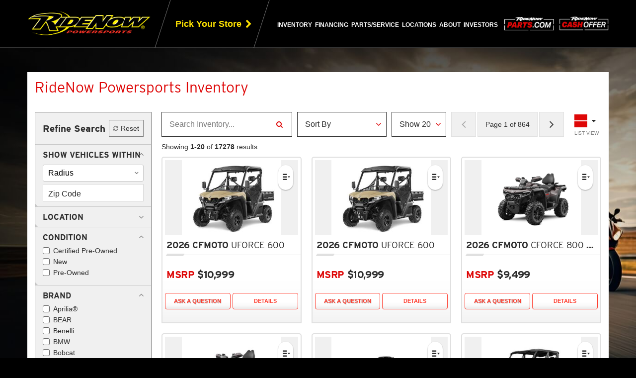

--- FILE ---
content_type: text/html; Charset=UTF-8
request_url: https://www.ridenow.com/new-used-inventory-for-sale--inventory
body_size: 92783
content:
<!DOCTYPE html>
<html lang="en" data-platformversion="7">
<head>
	<meta charset="utf-8">
	<meta http-equiv="X-UA-Compatible" content="IE=edge">
	<meta name="viewport" content="width=device-width, user-scalable=no, initial-scale=1.0, maximum-scale=1.0, minimum-scale=1.0">
	<meta name="google-site-verification" content="D6TZPmwQntzXa7mNbF_ocyGLWXqCE0aOgTPuqnk4pKE" />
	<meta name="google-site-verification" content="MG4dpuu_emwiOYT_2IBRrTKHLsiDVqAKGixEFARhd-w" />

	<title>Shop New and Used Inventory - RideNow Powersports</title>
	
<meta name="description" content="Explore RideNow's wide selection of new and used inventory. Find your next ride today!" />
<meta name="keywords" content="RideNow Powersports, ridenow, Harley-Davidson, Polaris, Can-Am, Kawasaki, Yamaha, motorcycles, UTVs, utility vehicles, ATVs, all terrain vehicles, watercraft, PWC, new, used, pre-owned, financing, service, parts" />
<meta name="copyright" content="RideNow Powersports Chandler, Arizona.  All Rights Reserved" />
<meta name="author" content="Dealer Spike, http://www.dealerspike.com" />
<meta name="city" content="Chandler" />
<meta name="country" content="US" />
<meta name="distribution" content="Global" />
<meta name="rating" content="General" />
<meta name="robots" content="INDEX,FOLLOW" />
<!-- Harley-Davidson Fonts -->
<!-- Check if hours-editor page, then check for editing mode or if config var is False and redirect to admin -->

	<script type="text/javascript">
		const oOperatingHours = {"rideNowCorporate":{"name":"RideNow Powersports","days":{"monday":{"name":"Monday","status":"active","open":"08:00","closed":"17:00","alternate":"Open 24/7"},"tuesday":{"name":"Tuesday","status":"active","open":"08:00","closed":"17:00","alternate":"Open 24/7"},"wednesday":{"name":"Wednesday","status":"active","open":"08:00","closed":"17:00","alternate":"Open 24/7"},"thursday":{"name":"Thursday","status":"active","open":"08:00","closed":"17:00","alternate":"Open 24/7"},"friday":{"name":"Friday","status":"active","open":"08:00","closed":"17:00","alternate":"Open 24/7"},"saturday":{"name":"Saturday","status":"inactive","open":"00:00","closed":"00:00"},"sunday":{"name":"Sunday","status":"inactive","open":"00:00","closed":"00:00"}}}};
	</script>
	<script type="text/javascript" src="/src/js/hoursEditorFuncs.js?v=1.2"></script>

	

	<link rel="shortcut icon" href="/favicon.ico" />
	<link rel="icon" type="image/png" href="/favicon-32x32.png" />
	<link rel="apple-touch-icon" type="image/png" href="/favicon-114x114.png" />

	<!-- [start] added 2/24/25 regarding case #00791141 -->
	
	<!-- [end] added 2/24/25 regarding case #00791141 -->

	<!-- Site CSS & Fonts -->
	<link rel="stylesheet" href="//maxcdn.bootstrapcdn.com/font-awesome/4.7.0/css/font-awesome.min.css" />
	<link rel="stylesheet" href="//cdn.dealerspike.com/tp/iconmonstr-iconic-font/1.3.0/iconmonstr-iconic-font.min.css" />
	<link id="responsiveStyles" rel="stylesheet" type="text/css" href="/styles/styles.css?v=0.22" />
	<link rel="preconnect" href="https://fonts.googleapis.com">
	<link rel="preconnect" href="https://fonts.gstatic.com" crossorigin>
	<link href="https://fonts.googleapis.com/css2?family=family=Overpass:ital,wght@0,100..900;1,100..900&Inter:ital,opsz,wght@0,14..32,100..900;1,14..32,100..900&display=swap" rel="stylesheet">
	<link rel="stylesheet" href="https://use.typekit.net/tia3xdy.css">

	<!-- Site Scripts -->
	<script src="//ajax.googleapis.com/ajax/libs/jquery/1.10.2/jquery.min.js" type="text/javascript"></script>
	<script src="https://code.jquery.com/jquery-migrate-1.2.1.min.js" type="text/javascript"></script>
	<script src="//netdna.bootstrapcdn.com/bootstrap/3.1.1/js/bootstrap.min.js" type="text/javascript"></script>
	<script src="https://alexia-share.constellationenv.com/_website-integration/website-integration.js"></script>


	<script>
	// internal page forms
	$( document ).ready(function() {
		const customevent = new Event("form_loaded");
		$("[data-DSP-on]").each( function_Data_DSP_On );
		$("[data-form]").each(function(){
			$(this).load($(this).attr("data-form"), function(){
				window.dispatchEvent(customevent);
			});
		});
	});
	</script>

	<script>
      function isBreakpoint( alias ) {
         return $('.device-' + alias).is(':visible');
      }

		$(document).ready(function(){
         //beta aria-expanded fix 1/30/18
         //toggles aria-expanded in mobile views using built-in bootstrap function
         $(".dropdown").on("show.bs.dropdown", function(event){
            $(this).find('.dropdown-toggle').attr('aria-expanded', 'true');
         });
         $(".dropdown").on("hide.bs.dropdown", function(event){
            $(this).find('.dropdown-toggle').attr('aria-expanded', 'false');
         });

         if( isBreakpoint('lg') || isBreakpoint('xl') ) {
            //toggles aria-expanded in desktop views when we hack it to open on hover
            $('.dropdown').hover(function() {
               $(this).addClass('open');
               $(this).find('.dropdown-toggle').attr('aria-expanded', 'true');
            },
            function() {
               $(this).removeClass('open');
               $(this).find('.dropdown-toggle').attr('aria-expanded', 'false');
            });
            $("[data-toggle='dropdown']").on("click", function(e){
               if((e.which == "1") && $(this).is(":hover") && !$(this).parents(".dropdown").hasClass("open")){
                  e.stopImmediatePropagation();
                  if ($(this).attr('target') !== "_blank" ) {
                     document.location=$(this).attr("href");
                  }
               }
            });
         }

			// makes href="tel:#"s valid for browsers
			$('a[href^="tel"]').each( function(){
				$(this).attr('href', 'tel:' + $(this).attr('href').replace(/\D+/g,""));
			});

			// hide link titles on hover
			var ttext;
			$(".navbar-nav a").hover(function(){
				ttext = $(this).attr('title');
				$(this).removeAttr('title');
			},
			function(){
				$(this).attr('title', ttext);
			});
			// hide slideshow titles on hover
			var slideshowTitle;
			$('.ds-slide').hover(function(){
				slideshowTitle = $(this).attr('title');
				$(this).removeAttr('title');
			},
			function(){
				$(this).attr('title', slideshowTitle);
			});
			// prevents footer collapse animation on viewports when the
			// collapse element is already forced open
			$('footer [data-toggle="collapse"]').on('click', function(e){
				if ($('footer .collapse:not(.in)').is(':visible')) {
					e.preventDefault();
					e.stopPropagation();
				} else {
					return true;
				}
			});

		});
	</script>

	<!--  IE8/9 stylesheet to fix max selector issue -->
	<!--[if lt IE 10]>
		<link rel="stylesheet" type="text/css" href="/styles/styles-ie-old.css" />
	<![endif]-->
	<!-- HTML5 shim and Respond.js - IE8 support of HTML5 elements and media queries -->
	<!--[if lt IE 9]>
		<script src="https://oss.maxcdn.com/libs/html5shiv/3.7.0/html5shiv.js" type="text/javascript"></script>
		<script src="https://oss.maxcdn.com/libs/respond.js/1.3.0/respond.min.js" type="text/javascript"></script>
	<![endif]-->

	<script type="text/javascript" src="/src/js/stdlib.js"></script>
	<script type="text/javascript" src="/src/V6/js/DS-Carousel.js"></script>
	<script type="text/javascript">
		$(document).ready(function(){
			if( $('.carousel-promo').length ) {
				$('.carousel-promo').DSCarousel();
			}
		});
	</script>

	<!-- Google Tag Manager -->
<script>(function(w,d,s,l,i){w[l]=w[l]||[];w[l].push({'gtm.start':
new Date().getTime(),event:'gtm.js'});var f=d.getElementsByTagName(s)[0],
j=d.createElement(s),dl=l!='dataLayer'?'&l='+l:'';j.async=true;j.src=
'https://www.googletagmanager.com/gtm.js?id='+i+dl;f.parentNode.insertBefore(j,f);
})(window,document,'script','dataLayer','GTM-KNX5M9W');</script>
<!-- End Google Tag Manager -->


<script type="text/javascript">
    (function(c,l,a,r,i,t,y){
        c[a]=c[a]||function(){(c[a].q=c[a].q||[]).push(arguments)};
        t=l.createElement(r);t.async=1;t.src="https://www.clarity.ms/tag/"+i;
        y=l.getElementsByTagName(r)[0];y.parentNode.insertBefore(t,y);
    })(window, document, "clarity", "script", "pns6nyhd21");
</script>


<script>
    const setMyLocalStore = () => {
        let myLocalStore = ""

        if (myLocalStore !== "") {
            try {
                myLocalStore = decodeURIComponent(myLocalStore)
                const o = JSON.parse(myLocalStore)
                if (o && typeof o === "object") {
                    const dealerName = o.dealerName

                    if (!dealerName) 
                        return 

                    console.log('Setting clarity tag: myLocalStore', dealerName)
                    clarity("set", "myLocalStore", dealerName)
                }
            } catch (e) {
                console.error(e)
            }
        }
    }
    // setMyLocalStore()
</script>

 
<script> 
    clarity("set", "pageType", "srp") 
</script> 
 


<script type="text/javascript" src="/js/attribution.js?v=1.0.1"></script><!-- JSON-LD Schema -->
 
<script>
$(document).ready(function(){
    var schemaData = {
        "@context": "http://www.schema.org",
        "@type": "AutomotiveBusiness",
        "url": "https://www.ridenow.com/",
        "name": "RideNow Powersports",
        "description": "RideNow Powersports is a powersports dealership with locations around USA. Offering multiple kinds of services.",
        "logo": "https://www.ridenow.com//images/ridenow-logo.png",
        "image": "https://www.ridenow.com//images/ridenow-logo.png",
        "email": "sales@ridenow.com",
        "telephone": "+1 (480) 503-3333",
        "faxNumber": "",
        "address": {
            "@type" : "PostalAddress",
            "streetAddress" : "3333 N Arizona Ave",
            "addressLocality" : "Chandler",
            "addressRegion" : "AZ",
            "postalCode" : "85225",
            "addressCountry": "US"
        },
        "sameAs" : [
            "https://www.facebook.com/RideNowPowersports/?_ga=2.124335692.759600833.1675789685-772528720.1666104117",
            "https://x.com/RideNowPwrsprts?_ga=2.124335692.759600833.1675789685-772528720.1666104117",
            "https://www.youtube.com/channel/UCXH1ucCZun1UqGqNdCv7QOw",
            "https://www.instagram.com/ridenow.powersports",
            "",
            ""
        ]

        ,"openingHoursSpecification": renderHoursSchema("rideNowCorporate")
    }

    var script = document.createElement('script');
    script.type = "application/ld+json";
    script.innerHTML = JSON.stringify(schemaData);
    document.head.appendChild(script);
});
</script>

<!-- End JSON-LD Schema --><!-- APM -->

<script src="https://cdn.jsdelivr.net/npm/@elastic/apm-rum@5.9.1/dist/bundles/elastic-apm-rum.umd.min.js"></script>


<!-- MICROAPP STYLES -->


<!-- Meta Pixel Code -->
<!-- <script>
!function(f,b,e,v,n,t,s)
{if(f.fbq)return;n=f.fbq=function(){n.callMethod?
n.callMethod.apply(n,arguments):n.queue.push(arguments)};
if(!f._fbq)f._fbq=n;n.push=n;n.loaded=!0;n.version='2.0';
n.queue=[];t=b.createElement(e);t.async=!0;
t.src=v;s=b.getElementsByTagName(e)[0];
s.parentNode.insertBefore(t,s)}(window, document,'script',
'https://connect.facebook.net/en_US/fbevents.js');
fbq('init', '473913454797740');
fbq('track', 'PageView');
</script> -->

<!-- FB pixels removed by request #01399329 [WDM] 12.5.25 -->

<noscript><img height="1" width="1" style="display:none"
src="https://www.facebook.com/tr?id=473913454797740&ev=PageView&noscript=1"
/></noscript>
<!-- End Meta Pixel Code -->

<script id="ol_widget_snippet" src="https://widget.octane.co/"></script>

<!-- MotoMate widget addition by DM - 00894393 -->
<script>
    (function (w, d, s, o, i, f) {
        w['mm'] = { ...w['mm'], ...o };
        var js = d.createElement(s);
        var fjs = d.getElementsByTagName(s)[0];
        js.id = i; js.src = f; js.async = 1;
        fjs.parentNode.insertBefore(js, fjs);
    })(
        window, document, 'script',
        {
            apiKey: '18f9bfa2-0f90-4000-8a68-41a6b5f06100',
        },
        'mm-wmbw-widget-script',
        'https://cdn.motomate123.com/scripts/wmbw-widget.js'
    );
</script>

</head>
<body class="xallinventory InventoryList Inventory v7-inventory-list ">



<!-- Google Tag Manager (noscript) -->
<noscript>
<iframe src="https://www.googletagmanager.com/ns.html?id=GTM-KNX5M9W" height="0" width="0" style="display:none;visibility:hidden"></iframe>
</noscript>
<!-- End Google Tag Manager (noscript) -->

<div class="device-xs visible-xs"></div>
<div class="device-sm visible-sm"></div>
<div class="device-md visible-md"></div>
<div class="device-lg visible-lg"></div>
<div class="device-xl visible-xl"></div>

<a class="top-skip-link" href="#vcard">Skip to main content</a>

<header id="header">
	<div class="header-affix-wrapper">
		<div class="header-container"> <!-- flex parent -->
			<div class="header-brand">
				<a href="/" title="RideNow Powersports is a Powersports Vehicles Dealer Across United States">
					<img alt="RideNow Powersports" src="/images/ridenow-logo.png">
				</a>
			</div>
			<div class="header-dealer-links">
				<a class="header-dealer-links__pick-store" id="pick-store-drawer-toggle" href="/" title="Pick Your Store from Over 56 RideNow Powersports Locations Across the Nation">
					<i class="fa fa-map-marker" aria-hidden="true"></i>
					<span>Pick Your Store</span>
					<i class="fa fa-chevron-right" aria-hidden="true"></i>
				</a>
				<div class="user-store-dropdown hidden">
					<button class="store-dropdown-button collapsed" type="button" data-toggle="collapse" data-target="#userStoreDropdown" aria-expanded="false" aria-controls="userStoreDropdown">
						<h5>Your store for ZIP</h5>
						<b>Store Name</b>
					</button>
					<div class="collapse" id="userStoreDropdown">
						<div>
							<h5 class="store-title"></h5>
							<p class="store-address"></p>
							<span>Phone number: <a href="" class="store-phone"></a></span>
							<a href="/new-used-inventory-for-sale--inventory" title="New and Used Inventory for Sale | RideNow Powersports" class="store-inventory">See inventory in this store</a>
							<hr>
							<a href="/" title="Click to Change Your Store" class="store-change-button">Change Your Store</a>
						</div>
					</div>
				</div>
			</div>
			<nav class="navbar" id="main-nav" role="navigation">
				<div class="navbar-collapse collapse">
					<ul class="nav navbar-nav">
						<li class="dropdown">
							<a href="/new-used-inventory-for-sale--inventory" class="dropdown-toggle" data-toggle="dropdown" role="button" aria-expanded="false" title="New and Used Inventory for Sale | RideNow Powersports">Inventory</a>
							<ul class="dropdown-menu" role="menu">
								<li><a href="/new-used-inventory-for-sale--inventory" title="New and Used Inventory for Sale | RideNow Powersports">All Inventory</a></li>
								<li><a href="/new-inventory-for-sale--inventory?condition=new" title="New Inventory for Sale | RideNow Powersports">New Inventory</a></li>
								<li><a href="/used-inventory-for-sale--inventory?condition=isCertified&condition=pre-owned" title="Used Inventory for Sale | RideNow Powersports">Pre-Owned Inventory</a></li>
								<li><a href="/used-inventory-for-sale--inventory?condition=isCertified" title="CPO Inventory for Sale | RideNow Powersports">Certified Pre-Owned Inventory</a></li>
								<li><a href="/new-used-inventory-for-sale--inventory?pg=1&price=1-9999" title="New and Used Inventory Under 10k for Sale | RideNow Powersports">Inventory Under 10k</a></li>
								<li><a class="highlight-link" href="/clearance-inventory-for-sale--xclearanceinventory" title="Clearance Inventory for Sale | RideNow Powersports">Clearance Inventory</a></li>
								<li><a href="/new-arrival-inventory-for-sale--inventory?sortby=Inventory|desc" title="New Arrival Inventory for Sale | RideNow Powersports">New Arrivals</a></li>
								<li><a href="https://fleet.ridenow.com/" title="RideNow Fleet Vehicles Across United States" target="_blank">RideNow Fleet</a></li>
							</ul>
						</li>
						<li class="dropdown">
							<a href="/credit-financing-atvs-utvs-motorcycles-dealership--financing" class="dropdown-toggle" data-toggle="dropdown" role="button" aria-expanded="false" title="Powersports Vehicles Financing | RideNow Powersports">Financing</a>
							<ul class="dropdown-menu" role="menu">
								<li><a href="/credit-financing-atvs-utvs-motorcycles-dealership--financing" title="Powersports Vehicles Financing | RideNow Powersports">Financing</a></li>
								<!-- <li><a href="/whats-my-buying-power" title="Powersports Vehicles Financing | RideNow Powersports">What's My Buying Power?</a></li> -->
								<li><a href="/WMBPayment" title="What’s My Bike Payment in RideNow Powersports">What’s My Bike Payment</a></li>
								<li><a href="/--insurance" title="RideNow Powersports Insurance">Get An Insurance Quote</a></li>
							</ul>
						</li>
						<li class="dropdown">
							<a href="/parts-atvs-utvs-motorcycles-dealership--parts" class="dropdown-toggle" data-toggle="dropdown" role="button" aria-expanded="false" title="Parts Department | RideNow Powersports">Parts/Service</a>
							<ul class="dropdown-menu" role="menu">
								<!--li><a href="https://ridenowparts.com/" target="_blank" title="Shop Parts">Shop Parts</a></li-->
								<li><a href="/parts-atvs-utvs-motorcycles-dealership--parts" title="Parts Department | RideNow Powersports">Parts Department</a></li>
								<!-- <li><a href="/request-parts-atvs-utvs-motorcycles-dealership--xparts_request" title="Request Parts in Across United States">Parts Request</a></li> -->
								<li><a href="/service-repair-atvs-utvs-motorcycles-dealership--service" title="Service Department | RideNow Powersports">Service Department</a></li>
								<!-- <li><a href="/service-request-atvs-utvs-motorcycles-dealership--xservice_request" title="Service Appointments in Across United States">Service Appointments</a></li> -->
							</ul>
						</li>
						<li><a href="/view-ridenow-locations--stores" title="Click to Locate Your RideNow Powersports Dealer, from over 56 Locations Across United States">Locations</a></li>
						
						
						<li class="dropdown">
							<a href="/about-us-atvs-utvs-motorcycles-dealership--about" class="dropdown-toggle" data-toggle="dropdown" role="button" aria-expanded="false" title="About RideNow Powersports">About</a>
							<ul class="dropdown-menu" role="menu">
								<li><a href="/about-us-atvs-utvs-motorcycles-dealership--about" title="About RideNow Powersports">About Us</a></li>
								<!-- <li><a href="https://fleet.ridenow.com/" title="RideNow Fleet Vehicles Across United States" target="_blank">RideNow Fleet</a></li> -->
								<li><a href="/reviews-testimonials-atvs-utvs-motorcycles-dealership--reviews" title="Customer Reviews in Across United States">Reviews</a></li>	
								<li><a href="/faq" title="RideNow FAQ Across United States">FAQ</a></li>
								<!-- <li><a href="/careers-jobs-employment-atvs-utvs-motorcycles-dealership--xcareers" title="Careers at RideNow Powersports in Across United States">Employment</a></li> -->
							
								<li><a href="/careers"  title="Careers at RideNow Powersports">Careers</a></li>
								<!--<li><a href="https://www.ridenow.com/blog" target="_blank" title="RideNow Powersports Blog" target="_blank">Blog</a></li>-->	
							
								


								<li><a href="/contact-email-atvs-utvs-motorcycles-dealership--xcontact" title="Contact RideNow Powersports">Contact Us</a></li>
								<!--li><a href="https://investors.ridenow.com/">Investors</a></li!-->
							</ul>
						</li>
						<li><a href="https://investors.ridenow.com/" target="_blank">Investors</a></li>
						
					</ul>
				</div>
			</nav>
			<a class="header-cash__link shop-parts" style="padding-right: 10px;" target="_blank" href="https://ridenowparts.com/" title="RideNow Powersports Shop Parts">
				<img src="/images/ridenow-parts-logo-red-white.png" alt="RideNow Powersports Shop Parts" />
			</a>			
			<a class="header-cash__link" href="/cash-offer/request-offer" title="RideNow Powersports Cash Offer">
				<img src="/images/ridenow-cash-img.png" alt="RideNow Powersports Cash Offer" />
			</a>
			<div class="navbar-header">
				<button type="button" class="navbar-toggle collapsed" data-toggle="collapse" data-target=".navbar-collapse">
					<span class="sr-only">Toggle navigation</span>
					<span class="burger-text">Menu</span>
					<span class="burger-bar"></span>
				</button>
			</div>
		</div>
	</div>
	<div class="vcard" id="vcard">
		<div class="fn org">RideNow Powersports</div>
		<div class="adr">
			<div class="street-address">3333 N Arizona Ave</div>
			<div> <span class="locality">Chandler</span>, <span class="region"><abbr class="region" title="Arizona">AZ</abbr></span> <span class="postal-code">85225</span></div>
			<div class="country-name">US</div>
		</div>
		<div>Phone: <span class="tel">(480) 503-3333</span></div>
		<div>Email: <span class="email">sales@ridenow.com</span></div>
		<div>
			<span class="tel"><span class="type">Fax</span>:
			<span class="value"></span></span>
		</div>
	</div><!-- !.vcard -->
</header>


 
<script language="javascript">
	' if ("geolocation" in navigator && !window.location.href.includes("latitude") && !window.location.href.includes("longitude")) {
	' 	navigator.geolocation.getCurrentPosition((response) => {
	' 		let newUrl = window.location.href.replace("sortby=Inventory|desc", "")
	' 		window.location.href = newUrl + `latitude=${response.coords.latitude}&longitude=${response.coords.longitude}&sortby=Distance%7Casc`
	' 	}, (error) => {console.log("error", error)});
	' } else {
	' 	console.error("Geolocation is not supported by this browser.");
	' }
</script>
<link rel="stylesheet" href="https://cdnjs.cloudflare.com/ajax/libs/animate.css/3.5.2/animate.min.css" />
<link rel="stylesheet" href="https://cdnjs.cloudflare.com/ajax/libs/magnific-popup.js/1.1.0/magnific-popup.min.css" />
<link href="https://cdn.dealerspike.com/tp/iconmonstr-iconic-font/1.2.0/iconmonstr-iconic-font.min.css" rel="stylesheet" /><script>window.filterJson = [{"type":"distancedropdown","value":null,"options":[25,50,100],"name":"distance","label":"Distance","config":{"preExpanded":true}},{"type":"checkbox","value":[],"options":[{"label":"Arrowhead Harley-Davidson\u00ae","value":"arrowhead harley-davidson\u00ae"},{"label":"Black Gold Harley-Davidson\u00ae","value":"black gold harley-davidson\u00ae"},{"label":"Central Texas Harley-Davidson\u00ae","value":"central texas harley-davidson\u00ae"},{"label":"Dallas Harley-Davidson\u00ae","value":"dallas harley-davidson\u00ae"},{"label":"Ducati Las Vegas","value":"ducati las vegas"},{"label":"Fort Thunder Harley-Davidson\u00ae","value":"fort thunder harley-davidson\u00ae"},{"label":"Harley-Davidson of Tucson","value":"harley-davidson of tucson"},{"label":"Indian Daytona","value":"indian daytona"},{"label":"Indian Motorcycle of Daytona Beach","value":"indian motorcycle of daytona beach"},{"label":"Indian Motorcycle\u00ae of Daytona Beach","value":"indian motorcycle\u00ae of daytona beach"},{"label":"Powder Keg Harley-Davidson\u00ae","value":"powder keg harley-davidson\u00ae"},{"label":"Rattlesnake Mountain Harley-Davidson\u00ae","value":"rattlesnake mountain harley-davidson\u00ae"},{"label":"Revolution Road Harley-Davidson\u00ae","value":"revolution road harley-davidson\u00ae"},{"label":"RideNow Austin TX","value":"ridenow austin tx"},{"label":"Ridenow Beach Blvd","value":"ridenow beach blvd"},{"label":"RideNow Beach Blvd FL","value":"ridenow beach blvd fl"},{"label":"RideNow Boulder NV","value":"ridenow boulder nv"},{"label":"RideNow Burleson TX","value":"ridenow burleson tx"},{"label":"RideNow Canton GA","value":"ridenow canton ga"},{"label":"RideNow Chandler AZ","value":"ridenow chandler az"},{"label":"RideNow Concord NC","value":"ridenow concord nc"},{"label":"RideNow Dallas TX","value":"ridenow dallas tx"},{"label":"RideNow Daytona Beach FL","value":"ridenow daytona beach fl"},{"label":"RideNow Decatur TX","value":"ridenow decatur tx"},{"label":"RideNow Denton TX","value":"ridenow denton tx"},{"label":"RideNow Forney TX","value":"ridenow forney tx"},{"label":"RideNow Fort Worth North TX","value":"ridenow fort worth north tx"},{"label":"RideNow Fort Worth TX","value":"ridenow fort worth tx"},{"label":"RideNow Gainesville FL","value":"ridenow gainesville fl"},{"label":"RideNow Georgetown TX","value":"ridenow georgetown tx"},{"label":"RideNow Goodyear AZ","value":"ridenow goodyear az"},{"label":"RideNow Huntsville AL","value":"ridenow huntsville al"},{"label":"RideNow Ina AZ","value":"ridenow ina az"},{"label":"RideNow Jacksonville FL","value":"ridenow jacksonville fl"},{"label":"RideNow Kansas City KS","value":"ridenow kansas city ks"},{"label":"RideNow Lewisville TX","value":"ridenow lewisville tx"},{"label":"RideNow McDonough GA","value":"ridenow mcdonough ga"},{"label":"RideNow McKinney TX","value":"ridenow mckinney tx"},{"label":"RideNow Mesa AZ","value":"ridenow mesa az"},{"label":"RideNow Ocala FL","value":"ridenow ocala fl"},{"label":"RideNow Peoria AZ","value":"ridenow peoria az"},{"label":"RideNow Phoenix AZ","value":"ridenow phoenix az"},{"label":"RideNow Rancho NV","value":"ridenow rancho nv"},{"label":"RideNow Surprise AZ","value":"ridenow surprise az"},{"label":"RideNow Tallahassee FL","value":"ridenow tallahassee fl"},{"label":"RideNow Tri-Cities WA","value":"ridenow tri-cities wa"},{"label":"RideNow Tucson East AZ","value":"ridenow tucson east az"},{"label":"RideNow Weatherford TX","value":"ridenow weatherford tx"},{"label":"Road Runner Harley-Davidson\u00ae","value":"road runner harley-davidson\u00ae"},{"label":"Scorpion Harley-Davidson\u00ae","value":"scorpion harley-davidson\u00ae"},{"label":"Sin City Indian","value":"sin city indian"},{"label":"War Horse Harley-Davidson\u00ae","value":"war horse harley-davidson\u00ae"}],"name":"location","label":"Location"},{"type":"checkbox","value":[],"options":[{"label":"New","value":"new"},{"label":"Certified Pre-Owned","value":"isCertified"},{"label":"Pre-owned","value":"pre-owned"}],"name":"condition","label":"Condition","config":{"preExpanded":true}},{"type":"checkbox","value":[],"options":[{"label":"Aprilia\u00ae","value":"aprilia\u00ae"},{"label":"BEAR","value":"bear"},{"label":"Benelli","value":"benelli"},{"label":"BMW","value":"bmw"},{"label":"Bobcat","value":"bobcat"},{"label":"Bombardier\u2122","value":"bombardier\u2122"},{"label":"Can-Am\u00ae","value":"can-am\u00ae"},{"label":"Carry-On","value":"carry-on"},{"label":"CFMOTO","value":"cfmoto"},{"label":"Club Car\u00ae","value":"club car\u00ae"},{"label":"Coleman RV","value":"coleman rv"},{"label":"CONTINENTAL","value":"continental"},{"label":"Continental Trailers","value":"continental trailers"},{"label":"Denago Powersports","value":"denago powersports"},{"label":"Dodge","value":"dodge"},{"label":"Ducati","value":"ducati"},{"label":"EZ Loader","value":"ez loader"},{"label":"E-Z-GO","value":"e-z-go"},{"label":"GASGAS","value":"gasgas"},{"label":"Harley-Davidson","value":"harley-davidson"},{"label":"Harley-Davidson\u00ae","value":"harley-davidson\u00ae"},{"label":"Haulmark","value":"haulmark"},{"label":"Honda\u00ae","value":"honda\u00ae"},{"label":"Husqvarna\u00ae","value":"husqvarna\u00ae"},{"label":"Indian Motorcycle\u00ae","value":"indian motorcycle\u00ae"},{"label":"Interstate Trailers","value":"interstate trailers"},{"label":"John Deere","value":"john deere"},{"label":"Karavan","value":"karavan"},{"label":"Kawasaki","value":"kawasaki"},{"label":"Kayo","value":"kayo"},{"label":"KEARNEY","value":"kearney"},{"label":"Kearney Trailers","value":"kearney trailers"},{"label":"KTM","value":"ktm"},{"label":"LiveWire","value":"livewire"},{"label":"MAGICTILT","value":"magictilt"},{"label":"Manitou","value":"manitou"},{"label":"MIDWEST","value":"midwest"},{"label":"Monterey","value":"monterey"},{"label":"Moto Guzzi","value":"moto guzzi"},{"label":"MV Agusta","value":"mv agusta"},{"label":"OTHER","value":"other"},{"label":"OTHER TRAILERS","value":"other trailers"},{"label":"Polaris Slingshot\u00ae","value":"polaris slingshot\u00ae"},{"label":"Polaris\u00ae","value":"polaris\u00ae"},{"label":"Royal Enfield","value":"royal enfield"},{"label":"Scarab","value":"scarab"},{"label":"Sea-Doo","value":"sea-doo"},{"label":"SEGWAY","value":"segway"},{"label":"Segway\u00ae","value":"segway\u00ae"},{"label":"Segway\u00ae Powersports","value":"segway\u00ae powersports"},{"label":"SHORELANDR","value":"shorelandr"},{"label":"Ski-Doo","value":"ski-doo"},{"label":"SPEED UTV","value":"speed utv"},{"label":"SSR Motorsports","value":"ssr motorsports"},{"label":"SUN COUNTRY TRAILER","value":"sun country trailer"},{"label":"Suzuki","value":"suzuki"},{"label":"Toyota","value":"toyota"},{"label":"Tracker\u00ae Boats","value":"tracker\u00ae boats"},{"label":"TRAILER","value":"trailer"},{"label":"Triple Crown Trailers","value":"triple crown trailers"},{"label":"Triton Trailers","value":"triton trailers"},{"label":"Triumph","value":"triumph"},{"label":"UNKNOWN","value":"unknown"},{"label":"Vanderhall","value":"vanderhall"},{"label":"Victory Motorcycles\u00ae","value":"victory motorcycles\u00ae"},{"label":"Yamaha","value":"yamaha"},{"label":"Yamaha Boats","value":"yamaha boats"},{"label":"Yamaha Marine","value":"yamaha marine"},{"label":"Yamaha Power","value":"yamaha power"},{"label":"Yamaha WaveRunners","value":"yamaha waverunners"},{"label":"Zero","value":"zero"},{"label":"Zieman","value":"zieman"}],"name":"make","label":"Make","config":{"preExpanded":true}},{"type":"checkbox","value":[],"options":[{"label":"Attachments & Components","value":"attachments & components"},{"label":"ATV","value":"atv"},{"label":"Boat","value":"boat"},{"label":"Cargo Trailer","value":"cargo trailer"},{"label":"Generator","value":"generator"},{"label":"Golf Cart","value":"golf cart"},{"label":"Material Handling","value":"material handling"},{"label":"Motorcycle / Scooter","value":"motorcycle / scooter"},{"label":"Passenger Vehicle","value":"passenger vehicle"},{"label":"Personal Watercraft","value":"personal watercraft"},{"label":"Snowmobile","value":"snowmobile"},{"label":"Trailers","value":"trailers"},{"label":"Unknown","value":"unknown"},{"label":"Utility Vehicle","value":"utility vehicle"}],"name":"category","label":"Vehicle Type","config":{"preExpanded":true}},{"type":"rangedropdown","value":null,"options":[1938,1989,1994,1995,1999,2000,2001,2002,2003,2004,2005,2006,2007,2008,2009,2010,2011,2012,2013,2014,2015,2016,2017,2018,2019,2020,2021,2022,2023,2024,2025,2026],"name":"year","label":"Year"},{"type":"rangeslider","value":"","options":null,"min":0,"max":234999,"name":"price","label":"Price","unit":"currencyDollar"},{"type":"rangeslider","value":"","options":null,"min":0,"max":242321,"name":"mileage","label":"Odometer","unit":"distanceImperialMiles"},{"type":"checkbox","value":[],"options":[{"label":"Adventure Touring","value":"adventure touring"},{"label":"Cruiser","value":"cruiser"},{"label":"CVO\u2122","value":"cvo\u2122"},{"label":"Dyna\u00ae","value":"dyna\u00ae"},{"label":"Fire/Rescue","value":"fire/rescue"},{"label":"Grand American Touring","value":"grand american touring"},{"label":"Softail\u00ae","value":"softail\u00ae"},{"label":"Sport","value":"sport"},{"label":"Sportster\u00ae","value":"sportster\u00ae"},{"label":"S-Series","value":"s-series"},{"label":"Street\u00ae","value":"street\u00ae"},{"label":"Street\u2122","value":"street\u2122"},{"label":"Touring","value":"touring"},{"label":"Trike","value":"trike"}],"name":"family","label":"Family"},{"type":"hidden","label":"Search","name":"customSearch"}];</script><div class="v7modal v7modal--share mfp-hide mfp-with-anim" id="v7share">
	<div class="v7modal__header">
		<h2 class="v7modal__heading">
			<i class="v7modal__heading-icon fa fa-share-alt" aria-hidden="true"></i>
			<span class="v7modal__heading-text">Share</span>
		</h2>
		<span class="v7modal__header-close">
			<a class="v7modal__close-link" href="#/" title="Close">
				<i class="fa fa-times" aria-hidden="true"></i>
				<span class="sr-only">Close</span>
			</a>
		</span>
	</div>
	<div class="v7modal__content">
		<div class="v7share__copy-url">
			<span class="v7share__copy-input-wrapper">
				<span class="v7share__copy-overlay is-hidden">Copied!</span>
				<input class="v7share__copy-input" type="text" value="Test URL" id="v7shareUrl" readonly />
			</span>
			<button class="v7share__copy-button" id="v7shareUrlButton" data-clipboard-target="#v7shareUrl">
				<i class="v7share__copy-icon fa fa-link" aria-hidden="true"></i>
                Copy Link
			</button>
		</div>
		<ul class="v7share__social-list">
			<li class="v7share__social-item">
				<a class="v7share__social-button v7share__social-button--mail" href="#/" title="Email to a Friend">
					<i class="fa fa-send" aria-hidden="true"></i>
					<span class="sr-only">Email to a Friend</span>
				</a>
			</li>
			<li class="v7share__social-item v7share__social-item">
				<a class="v7share__social-button v7share__social-button--twitter" href="#/" rel="nofollow noopener" target="_blank" title="Share on Twitter">
					<i class="fa fa-twitter" aria-hidden="true"></i>
					<span class="sr-only">Share on Twitter</span>
				</a>
			</li>
			<li class="v7share__social-item">
				<a class="v7share__social-button v7share__social-button--facebook" href="#/" rel="nofollow noopener" target="_blank" title="Share on Facebook">
					<i class="fa fa-facebook" aria-hidden="true"></i>
					<span class="sr-only">Share on Facebook</span>
				</a>
			</li>
		</ul>
	</div>
</div> <div class="v7modal v7modal--disclaimer mfp-hide mfp-with-anim" id="v7disclaimer">
	<div class="v7modal__header">
		<h2 class="v7modal__heading">
			<!--<i class="v7modal__heading-icon fa fa-exclamation" aria-hidden="true"></i>-->
			<span class="v7modal__heading-text">Monthly Payment Disclaimer</span>
		</h2>
		<span class="v7modal__header-close">
			<a class="v7modal__close-link" href="#" title="Close">
				<i class="fa fa-times" aria-hidden="true"></i>
				<span class="sr-only">Close</span>
			</a>
		</span>
	</div>
	<div class="v7modal__content">
	    <p>The values presented on this site are for estimation purposes only. Your actual payment may vary based on several factors such as down payment, credit history, final price, available promotional programs and incentives. Applicable tag, title, destination charges, taxes and other fees and incentives are not included in this estimate.</p>
		<p class="v7modal__content-dsDisclaimer">Dealer Spike is not responsible for any payment data presented on this site. Please verify all monthly payment data with the dealership’s sales representative.</p>
	</div>
</div> 
<main class="v7list-main" id="main" role="main">
	<div class="v7list-content">
		<div class="v7list-header">
			<h1 class="v7list-header__heading h1">RideNow Powersports Inventory </h1>
			<div class="v7list-header__description v7list-featuredbannerbelowh1 clearfix" data-snippetid="featuredbannerbelowh1">  </div>
			<div class="v7list-header__description v7list-featuredbanner clearfix" data-snippetid="featuredbanner">  </div>
		</div>
		<aside class="v7list-sidebar" role="search" id="v7sidebar">
			<a class="inv-skip-link" href="##invSubcontent">Skip to Inventory Results</a>
			<div id="dsFilters"></div>
			<a class="v7list-sidebar-overlay v7js-drawer-toggle" role="button" id="v7overlay" aria-label="Close Filter Drawer"></a>
			<button class="v7list-filter-toggle v7list-filter-toggle--sticky v7js-drawer-toggle" id="v7jsStickyDrawerToggle">
				<span class="v7list-button__text">
					<span class="sr-only">Open </span>Filters 
					<span class="sr-only">Panel</span>
				</span> <span class="v7list-filter-toggle__active">
	<span class="v7list-filter-toggle__active-number">
		<span class="v7list-counter-badge">0</span>
	</span>
	<span class="v7list-filter-toggle__active-text">Active</span>
</span> 
			</button>
		</aside>
		<div class="v7list-subcontent" id="#invSubcontent">
			<div class="v7list-subheader">
				<h2 class="v7list-subheader__heading">RideNow Powersports Inventory</h2>
				<div class="v7list-filters">
					<div class="v7list-filters__item v7list-filters__item--filter-toggle"> <button class="v7list-filter-toggle v7js-drawer-toggle" aria-label="Open Filters Drawer">
	<span class="v7list-button__text" style="display: block;">Filters</span>
	<span class="v7list-button__text v7list-button__text--no-icon" style="display: none;">
		<span class="v7list-filter-toggle__active-number">
			<span class="v7list-counter-badge">0</span>
		</span>
		Filters
	</span>
</button> </div>
					<div class="v7list-filters__item v7list-filters__item--search">
						<div class="v7list-filters__search-wrapper">
							<label class="sr-only" for="v7searchField">Search Inventory</label>
							<input class="v7list-filters__input" id="v7searchField" type="text" placeholder="Search Inventory..."/>
							<button class="v7list-filters__search-button" id="v7searchButton" aria-label="Search Inventory">
								<i class="fa fa-search" aria-hidden="true"></i>
							</button>
						</div>
					</div>
					<div class="v7list-filters__item v7list-filters__item--select v7list-filters__item--sortby">
						<div class="v7list-filters__select-wrapper"> <label class="sr-only" for="v7sortBy">Sort Results</label>
<select class="v7list-filters__select" id="v7sortBy" aria-label="Sort Results" ds-sortby-value="">
	<option value="">Sort By</option>
	<option value="Category|asc">Vehicle Type (A to Z)</option>
	<option value="Category|desc">Vehicle Type (Z to A)</option>
	<option value="Distance|asc">Distance  </option>
	<option value="Inventory|desc">Inventory Most Recent</option>
	<option value="Make|asc">Make (A to Z)</option>
	<option value="Make|desc">Make (Z to A)</option>
	<option value="Mileage|asc">Mileage (Low to High)</option>
	<option value="Mileage|desc">Mileage (High to Low)</option>
	<option value="Model|asc">Model (A to Z)</option>
	<option value="Model|desc">Model (Z to A)</option>
	<option value="MonthlyRate|asc">Est. Monthly Payment (Low to High)</option>
	<option value="MonthlyRate|desc">Est. Monthly Payment (High to Low)</option>
	<option value="Price|asc">Price (Low to High)</option>
	<option value="Price|desc">Price (High to Low)</option>
	<option value="Subcategory|asc">Category (A to Z)</option>
	<option value="Subcategory|desc">Category (Z to A)</option>
	<option value="Year|asc">Year (Old to New)</option>
	<option value="Year|desc">Year (New to Old)</option>
</select>
 </div>
					</div>
					<div class="v7list-filters__item v7list-filters__item--select v7list-filters__item--showunits">
						<div class="v7list-filters__select-wrapper"> <label class="sr-only" for="v7howMany">How Many Results Per Page</label>
<select class="v7list-filters__select" ds-units-per-page="20" id="v7howMany">
    <option value="10">Show 10</option>
    <option value="20">Show 20</option>
    <option value="30">Show 30</option>
    <option value="40">Show 40</option>
    <option value="50">Show 50</option>
</select> </div>
					</div>
					<div class="v7list-filters__item v7list-filters__item--pagination"> <nav class="v7list-pagination" aria-label="Page Navigation" ds-next-page="2" ds-prev-page="1">
	<div class="v7list-pagination__item v7list-pagination__item--link v7list-pagination__item--prev">
		<button class="v7list-pagination__link" aria-label="Previous Page of Results" disabled>
			<i class="fa fa-angle-left" aria-hidden="true"></i>
		</button>
	</div>
	<div class="v7list-pagination__item v7list-pagination__item--page">
		<span class="v7list-pagination__page">Page 1 of 864</span>
	</div>
	<div class="v7list-pagination__item v7list-pagination__item--link v7list-pagination__item--next">
		<button class="v7list-pagination__link" aria-label="Next Page of Results" >
			<i class="fa fa-angle-right" aria-hidden="true"></i>
		</button>
	</div>
</nav> 
						<!--<nav class="v7list-pagination" aria-label="Page Navigation"><div class="v7list-pagination__item v7list-pagination__item--link"><button class="v7list-pagination__link" aria-label="Previous Page of Results" disabled=""><i class="fa fa-angle-left" aria-hidden="true"></i></button></div><div class="v7list-pagination__item v7list-pagination__item--page"><span class="v7list-pagination__page">Page 1 of 100</span></div><div class="v7list-pagination__item v7list-pagination__item--link"><button class="v7list-pagination__link" aria-label="Next Page of Results"><i class="fa fa-angle-right" aria-hidden="true"></i></button></div></nav>-->
					</div>
					<div class="v7list-filters__item v7list-filters__item--view-toggle">
						<button class="v7list-view-toggle listview" id="viewToggle" aria-label="Toggle Results Layout">
							<span class="v7list-view-toggle__icon-wrapper">
								<span class="v7list-view-toggle__icon"></span>
								<i class="v7list-view-toggle__arrow fa fa-caret-down" aria-hidden="true"></i>
							</span>
							<span class="v7list-view-toggle__text">View</span>
						</button>
					</div>
				</div> <div class="v7list-subheader__result-text ">Showing 
	<span>1-20</span> of 
	<span>17278</span> results
</div>
 
			</div> <div class="v7list-results   " id="v7results">
	<ul class="v7list-results__list">
		    <li class="v7list-results__item" data-unit-id="18246100" data-unit-condition="New" data-unit-year="2026"
		    	data-unit-make="CFMOTO" data-unit-model="UFORCE 600" data-unit-category="Utility Vehicle"
		    	data-unit-subcategory="Utility">
		    	<article class="v7list-vehicle ">
		    		<div style="display: block;">
		    			<div class="v7list-vehicle__visible-content">
		    				<div class="v7list-vehicle__image-group">
		    					<a class="vehicle__image b-lazy" href="/New-Inventory-2026-CFMOTO-Utility-Vehicle-UFORCE-600-RideNow-McDonough-GA-18246100?ref=list" target="" title="View Details"
		    						data-src="&#x2F;&#x2F;cdn.dealerspike.com&#x2F;imglib&#x2F;v1&#x2F;300x225&#x2F;imglib&#x2F;trimsdb&#x2F;25934771-0-147116331.jpg|&#x2F;&#x2F;cdn.dealerspike.com&#x2F;imglib&#x2F;v1&#x2F;640x480&#x2F;imglib&#x2F;trimsdb&#x2F;25934771-0-147116331.jpg" data-dsp-small-image="url('&#x2F;&#x2F;cdn.dealerspike.com&#x2F;imglib&#x2F;v1&#x2F;160x120&#x2F;imglib&#x2F;trimsdb&#x2F;25934771-0-147116331.jpg')"
		    						>
		    					</a>
		    					<div class="v7list-vehicle__sub-images">
		    					</div>
		    				</div>
		    				<div class="v7list-vehicle__info">
		    					<div class="v7list-vehicle__header">
		    						<h3 class="v7list-vehicle__heading">
		    							<a class="vehicle-heading__link" href="/New-Inventory-2026-CFMOTO-Utility-Vehicle-UFORCE-600-RideNow-McDonough-GA-18246100?ref=list" target="" title="2026 CFMOTO UFORCE 600">
		    								<span class="vehicle-heading__year">2026</span>
		    								<span class="vehicle-heading__name">CFMOTO </span>
		    								<span class="vehicle-heading__model">UFORCE 600</span>		    							</a>
		    						</h3>
		    						<div class="v7list-vehicle__share">
		    							<a class="v7list-vehicle__share-link" href="#v7share" title="Share this Vehicle" data-effect="mfp-zoom-in">
		    								<i class="fa fa-share-alt" aria-hidden="true"></i>
		    								<span>Share</span>
		    							</a>
		    						</div>
		    					</div>
		    					<div class="v7list-vehicle__info-row">
		    						<div class="v7list-vehicle__info-column v7list-vehicle__info-column--finance">
		    							<div class="v7list-vehicle__info-finance">
		    								<div class="v7list-vehicle__price-group">
		    									<!-- Certified badging e.g. Harley Certified Pre-Owned Badge -->
		    									<!-- Retail Price -->
		    											<a class="v7list-vehicle__price-link v7list-vehicle__price-link--main"
		    												href="/--xt-xInquiry?1=1&fr&#x3D;xallinventory&oid&#x3D;18246100&condition&#x3D;New&year&#x3D;2026&make&#x3D;CFMOTO&model&#x3D;UFORCE+600&vtype&#x3D;Utility+Vehicle&trimid&#x3D;25934771&location&#x3D;RideNow+McDonough+GA&stockno&#x3D;CF003135&vin&#x3D;LCELDUZ99T6003135" title="Click for a Quote" isModal="true">

    <!-- Retail Price -->
        <span class="vehicle-price vehicle-price--old">      
                <span class="vehicle-price__label">MSRP</span>      
            <span class="vehicle-price__price ">
                    $10,999
            </span>  
        </span>  
    <!-- Asking Price -->  
    <!-- Price Difference -->  
    <!-- Price Text -->  
		    										<!-- Asking Price / Price Difference (if swap is true) -->

    <!-- Retail Price -->
    <!-- Asking Price -->  
        <span class="vehicle-price vehicle-price--current">      
                    <span class="vehicle-price__label">Our Price</span>   
                    <span class="vehicle-price__price ">
                        $10,999   
                    </span>  
        </span>  
    <!-- Price Difference -->  
    <!-- Price Text -->  
		    										<!-- Price Difference / Asking Price (if swap is true) -->
		    									<!-- No Prices -->
		    									</a>
		    								</div>
		    									<div class="vehicle-button__wrapper">
		    											<a class="vehicle-button vehicle-button--solo vehicle-button--financing"
		    													href="https:&#x2F;&#x2F;app.revvable.com&#x2F;dealers&#x2F;b769041d-91a5-4c9e-a54c-401e095004ed&#x2F;credit&#x2F;intake?mode&#x3D;full"
		    												title="Get Financing"
		    												target="_blank"
		    												rel="noreferrer noopener"
		    											>
		    												<span class="vehicle-button__text">Get Financing</span>
		    											</a>
		    									</div>
		    							</div>
		    							<div class="v7list-vehicle__info-extra">
		    									<p class="v7list-vehicle__comments">
		    										<a class="v7list-vehicle__comments-link" href="/New-Inventory-2026-CFMOTO-Utility-Vehicle-UFORCE-600-RideNow-McDonough-GA-18246100?ref=list" target=""
		    											title="Read more details"><span class="v7list-vehicle__stock-number"><span class="v7list-vehicle__stock-number-label">Stock Number:</span> <span class="v7list-vehicle__stock-number-value">CF003135</span></span><br><span class="v7list-vehicle__location"><span class="v7list-vehicle__location-label">Location:</span> <span class="v7list-vehicle__location-value">RideNow McDonough GA</span></span></a>
		    									</p>
		    							</div>
		    						</div>
		    						<div class="v7list-vehicle__info-column v7list-vehicle__info-column--buttons textbuttons">
		    							
		    							        <ul class="v7list-vehicle__button-list">
		    							                            <li class="v7list-vehicle__button-item v7list-vehicle__button-item--getquote invGetQuote textbutton">   <a class="vehicle-button vehicle-button--getquote"    title="Get A Quote"                                                        data-modal-href="/--xt-xInquiry?1=1&fr&#x3D;xallinventory&oid&#x3D;18246100&condition&#x3D;New&year&#x3D;2026&make&#x3D;CFMOTO&model&#x3D;UFORCE+600&vtype&#x3D;Utility+Vehicle&trimid&#x3D;25934771&location&#x3D;RideNow+McDonough+GA&stockno&#x3D;CF003135&vin&#x3D;LCELDUZ99T6003135"        href="/--xt-xInquiry?1=1&fr&#x3D;xallinventory&oid&#x3D;18246100&condition&#x3D;New&year&#x3D;2026&make&#x3D;CFMOTO&model&#x3D;UFORCE+600&vtype&#x3D;Utility+Vehicle&trimid&#x3D;25934771&location&#x3D;RideNow+McDonough+GA&stockno&#x3D;CF003135&vin&#x3D;LCELDUZ99T6003135"        isModal="true"                                    >    <span class="vehicle-button__text">Get A Quote</span>   </a>  </li>		    							                    <li class="v7list-vehicle__button-item v7list-vehicle__button-item--details invDetails textbutton">   <a class="vehicle-button vehicle-button--details"    title="Details"                           href="/New-Inventory-2026-CFMOTO-Utility-Vehicle-UFORCE-600-RideNow-McDonough-GA-18246100?ref=list" external-href="/New-Inventory-2026-CFMOTO-Utility-Vehicle-UFORCE-600-RideNow-McDonough-GA-18246100" target=""        >    <span class="vehicle-button__text">Details</span>   </a>  </li>		    							                    <li class="v7list-vehicle__button-item v7list-vehicle__button-item--contact invContactUs textbutton">   <a class="vehicle-button vehicle-button--contact"    title="Contact Us"                                                        data-modal-href="/--xt-xContact?1=1&fr&#x3D;xallinventory&oid&#x3D;18246100&condition&#x3D;New&year&#x3D;2026&make&#x3D;CFMOTO&model&#x3D;UFORCE+600&vtype&#x3D;Utility+Vehicle&trimid&#x3D;25934771&location&#x3D;RideNow+McDonough+GA&stockno&#x3D;CF003135&vin&#x3D;LCELDUZ99T6003135"        href="/--xt-xContact?1=1&fr&#x3D;xallinventory&oid&#x3D;18246100&condition&#x3D;New&year&#x3D;2026&make&#x3D;CFMOTO&model&#x3D;UFORCE+600&vtype&#x3D;Utility+Vehicle&trimid&#x3D;25934771&location&#x3D;RideNow+McDonough+GA&stockno&#x3D;CF003135&vin&#x3D;LCELDUZ99T6003135"        isModal="true"                                    >    <span class="vehicle-button__text">Contact Us</span>   </a>  </li>		    							                        <li class="v7list-vehicle__button-item v7list-vehicle__button-item--trade invValueTrade textbutton">   <a class="vehicle-button vehicle-button--trade"    title="Value Your Trade"                                                        data-modal-href="/--xt-xTrade_Value?1=1&fr&#x3D;xallinventory&oid&#x3D;18246100&condition&#x3D;New&year&#x3D;2026&make&#x3D;CFMOTO&model&#x3D;UFORCE+600&vtype&#x3D;Utility+Vehicle&trimid&#x3D;25934771&location&#x3D;RideNow+McDonough+GA&stockno&#x3D;CF003135&vin&#x3D;LCELDUZ99T6003135"        href="/--xt-xTrade_Value?1=1&fr&#x3D;xallinventory&oid&#x3D;18246100&condition&#x3D;New&year&#x3D;2026&make&#x3D;CFMOTO&model&#x3D;UFORCE+600&vtype&#x3D;Utility+Vehicle&trimid&#x3D;25934771&location&#x3D;RideNow+McDonough+GA&stockno&#x3D;CF003135&vin&#x3D;LCELDUZ99T6003135"        isModal="true"                                    >    <span class="vehicle-button__text">Value Your Trade</span>   </a>  </li>		    							                        <li class="v7list-vehicle__button-item v7list-vehicle__button-item--financing invGetFinancing textbutton">
		    							                        	<a  class="vehicle-button vehicle-button--financing"
		    							                        		title="Get Financing"
		    							                            		    href="https:&#x2F;&#x2F;app.revvable.com&#x2F;dealers&#x2F;b769041d-91a5-4c9e-a54c-401e095004ed&#x2F;credit&#x2F;intake?mode&#x3D;full" target="_blank"
		    							                            >
		    							                        		<span class="vehicle-button__text">Get Financing</span>
		    							                        	</a>
		    							                        </li>		    							                        <li class="v7list-vehicle__button-item v7list-vehicle__button-item--testride invScheduleRide textbutton">   <a class="vehicle-button vehicle-button--testride"    title="Take A Test Drive"                                                        data-modal-href="/--xt-xSched_Ride?1=1&fr&#x3D;xallinventory&oid&#x3D;18246100&condition&#x3D;New&year&#x3D;2026&make&#x3D;CFMOTO&model&#x3D;UFORCE+600&vtype&#x3D;Utility+Vehicle&trimid&#x3D;25934771&location&#x3D;RideNow+McDonough+GA&stockno&#x3D;CF003135&vin&#x3D;LCELDUZ99T6003135"        href="/--xt-xSched_Ride?1=1&fr&#x3D;xallinventory&oid&#x3D;18246100&condition&#x3D;New&year&#x3D;2026&make&#x3D;CFMOTO&model&#x3D;UFORCE+600&vtype&#x3D;Utility+Vehicle&trimid&#x3D;25934771&location&#x3D;RideNow+McDonough+GA&stockno&#x3D;CF003135&vin&#x3D;LCELDUZ99T6003135"        isModal="true"                                    >    <span class="vehicle-button__text">Take A Test Drive</span>   </a>  </li>		    							                    <li class="v7list-vehicle__button-item v7list-vehicle__button-item--print invPrintVehicle textbutton">   <a class="vehicle-button vehicle-button--print"    title="Print"                                                               href="/--xInventoryDetail?1=1&fr&#x3D;xallinventory&oid&#x3D;18246100&condition&#x3D;New&year&#x3D;2026&make&#x3D;CFMOTO&model&#x3D;UFORCE+600&vtype&#x3D;Utility+Vehicle&trimid&#x3D;25934771&location&#x3D;RideNow+McDonough+GA&stockno&#x3D;CF003135&vin&#x3D;LCELDUZ99T6003135&format=print" target="_blank" rel="noopener noreferrer"                             >    <span class="vehicle-button__text">Print</span>   </a>  </li>		    							        </ul> 
		    						</div>
		    					</div>
		    				</div>
		    			</div>
		    		</div>
		    		<div class="v7list-vehicle__more-content js-collapse" id="quick-look-18246100">
		    			<div class="v7list-vehicle__more-collapse">
		    				<div class="v7list-vehicle__more-header">
		    					<button class="v7list-vehicle__more-close" data-toggle="js-collapse" data-target="#quick-look-18246100"
		    						aria-expanded="false" aria-controls="quick-look-18246100" title="Close">
		    						<i class="fa fa-close" aria-hidden="true"></i>
		    						<span class="sr-only">Close Details Panel</span>
		    					</button>
		    					<h4 class="v7list-vehicle__more-heading">
		    						<span class="vehicle-more__quick-title">
		    							<i class="vehicle-more__quick-icon fa fa-list" aria-hidden="true"></i>
		    							<span class="vehicle-more__quick-text">Quick Look</span>
		    						</span>
		    						<span class="vehicle-more__unit-title">
		    							<span class="vehicle-heading__year">2026</span>
		    							<span class="vehicle-heading__name">CFMOTO </span>
		    							<span class="vehicle-heading__model">UFORCE 600</span>		    						</span>
		    					</h4>
		    				</div>
		    				<div class="v7list-vehicle__specs">
		    					<ul class="vehicle-specs__list">
		    						    <li class="vehicle-specs__item vehicle-specs__item--condition">
		    						    	<h5 class="vehicle-specs__label" title="Condition">Condition</h5>
		    						    	<span class="vehicle-specs__value" title="Condition: New">New</span>
		    						    </li>		    						    <li class="vehicle-specs__item vehicle-specs__item--location">
		    						    	<h5 class="vehicle-specs__label" title="Location">Location</h5>
		    						    	<span class="vehicle-specs__value" title="Location: RideNow McDonough GA">RideNow McDonough GA</span>
		    						    </li>		    						    <li class="vehicle-specs__item vehicle-specs__item--stock-number">
		    						    	<h5 class="vehicle-specs__label" title="Stock Number">Stock Number</h5>
		    						    	<span class="vehicle-specs__value" title="Stock Number: CF003135">CF003135</span>
		    						    </li>		    						    <li class="vehicle-specs__item vehicle-specs__item--vin">
		    						    	<h5 class="vehicle-specs__label" title="Vin">Vin</h5>
		    						    	<span class="vehicle-specs__value" title="Vin: LCELDUZ99T6003135">LCELDUZ99T6003135</span>
		    						    </li>		    						    <li class="vehicle-specs__item vehicle-specs__item--category">
		    						    	<h5 class="vehicle-specs__label" title="Vehicle Type">Vehicle Type</h5>
		    						    	<span class="vehicle-specs__value" title="Vehicle Type: Utility Vehicle">Utility Vehicle</span>
		    						    </li>		    						    <li class="vehicle-specs__item vehicle-specs__item--subcategory">
		    						    	<h5 class="vehicle-specs__label" title="Category">Category</h5>
		    						    	<span class="vehicle-specs__value" title="Category: Utility">Utility</span>
		    						    </li>		    						    <li class="vehicle-specs__item vehicle-specs__item--miles">
		    						    	<h5 class="vehicle-specs__label" title="Odometer">Odometer</h5>
		    						    	<span class="vehicle-specs__value" title="Odometer: 1">1</span>
		    						    </li>		    						    <li class="vehicle-specs__item vehicle-specs__item--color">
		    						    	<h5 class="vehicle-specs__label" title="Color">Color</h5>
		    						    	<span class="vehicle-specs__value" title="Color: TAN">TAN</span>
		    						    </li>		    					</ul>
		    				</div>
		    				<div class="v7list-vehicle__description">
		    					<p class="v7list-description__text"></p>
		    				</div>
		    				<div class="v7list-vehicle__view-all">
		    					<a class="vehicle-button vehicle-button--more-cta" href="/New-Inventory-2026-CFMOTO-Utility-Vehicle-UFORCE-600-RideNow-McDonough-GA-18246100?ref=list" target=""
		    						title="More Info">
		    						<span class="vehicle-button__text">More Info</span>
		    					</a>
		    				</div>
		    			</div>
		    		</div>
		    		<div class="v7list-vehicle__expand">
		    				<button class="v7list-vehicle__expand-link" data-toggle="js-collapse" data-target="#quick-look-18246100"
		    					aria-expanded="false" aria-controls="quick-look-18246100">
		    					<span class="expand-link__text"></span>
		    					<span class="sr-only">Toggle more information for this vehicle</span>
		    				</button>
		    		</div>
		    		<a class="v7list-vehicle__mailto" id="mailto18246100"
		    			href="mailto:?subject=2026%20CFMOTO%20UFORCE%20600%20-%20RideNow%20Powersports&body=Hi%20There!%0A%20Check%20out%20this%202026%20CFMOTO%20UFORCE%20600%20(https%3A%2F%2Fwww.ridenow.com%2F--xInventoryDetail%3Fid%3D18246100)%20from%20RideNow%20Powersports.%20Have%20questions%20about%20this%20unit%3F%20Contact%20us%20directly%20by%20visiting%20our%20website%20at%20https%3A%2F%2Fwww.ridenow.com%2F%20or%20call%20us%20directly%20at%20(480)%20503-3333."></a>
		    	</article>
		    </li>		    <li class="v7list-results__item" data-unit-id="18246099" data-unit-condition="New" data-unit-year="2026"
		    	data-unit-make="CFMOTO" data-unit-model="UFORCE 600" data-unit-category="Utility Vehicle"
		    	data-unit-subcategory="Utility">
		    	<article class="v7list-vehicle ">
		    		<div style="display: block;">
		    			<div class="v7list-vehicle__visible-content">
		    				<div class="v7list-vehicle__image-group">
		    					<a class="vehicle__image b-lazy" href="/New-Inventory-2026-CFMOTO-Utility-Vehicle-UFORCE-600-RideNow-McDonough-GA-18246099?ref=list" target="" title="View Details"
		    						data-src="&#x2F;&#x2F;cdn.dealerspike.com&#x2F;imglib&#x2F;v1&#x2F;300x225&#x2F;imglib&#x2F;trimsdb&#x2F;25934771-0-147116331.jpg|&#x2F;&#x2F;cdn.dealerspike.com&#x2F;imglib&#x2F;v1&#x2F;640x480&#x2F;imglib&#x2F;trimsdb&#x2F;25934771-0-147116331.jpg" data-dsp-small-image="url('&#x2F;&#x2F;cdn.dealerspike.com&#x2F;imglib&#x2F;v1&#x2F;160x120&#x2F;imglib&#x2F;trimsdb&#x2F;25934771-0-147116331.jpg')"
		    						>
		    					</a>
		    					<div class="v7list-vehicle__sub-images">
		    					</div>
		    				</div>
		    				<div class="v7list-vehicle__info">
		    					<div class="v7list-vehicle__header">
		    						<h3 class="v7list-vehicle__heading">
		    							<a class="vehicle-heading__link" href="/New-Inventory-2026-CFMOTO-Utility-Vehicle-UFORCE-600-RideNow-McDonough-GA-18246099?ref=list" target="" title="2026 CFMOTO UFORCE 600">
		    								<span class="vehicle-heading__year">2026</span>
		    								<span class="vehicle-heading__name">CFMOTO </span>
		    								<span class="vehicle-heading__model">UFORCE 600</span>		    							</a>
		    						</h3>
		    						<div class="v7list-vehicle__share">
		    							<a class="v7list-vehicle__share-link" href="#v7share" title="Share this Vehicle" data-effect="mfp-zoom-in">
		    								<i class="fa fa-share-alt" aria-hidden="true"></i>
		    								<span>Share</span>
		    							</a>
		    						</div>
		    					</div>
		    					<div class="v7list-vehicle__info-row">
		    						<div class="v7list-vehicle__info-column v7list-vehicle__info-column--finance">
		    							<div class="v7list-vehicle__info-finance">
		    								<div class="v7list-vehicle__price-group">
		    									<!-- Certified badging e.g. Harley Certified Pre-Owned Badge -->
		    									<!-- Retail Price -->
		    											<a class="v7list-vehicle__price-link v7list-vehicle__price-link--main"
		    												href="/--xt-xInquiry?1=1&fr&#x3D;xallinventory&oid&#x3D;18246099&condition&#x3D;New&year&#x3D;2026&make&#x3D;CFMOTO&model&#x3D;UFORCE+600&vtype&#x3D;Utility+Vehicle&trimid&#x3D;25934771&location&#x3D;RideNow+McDonough+GA&stockno&#x3D;CF003079&vin&#x3D;LCELDUZ93T6003079" title="Click for a Quote" isModal="true">

    <!-- Retail Price -->
        <span class="vehicle-price vehicle-price--old">      
                <span class="vehicle-price__label">MSRP</span>      
            <span class="vehicle-price__price ">
                    $10,999
            </span>  
        </span>  
    <!-- Asking Price -->  
    <!-- Price Difference -->  
    <!-- Price Text -->  
		    										<!-- Asking Price / Price Difference (if swap is true) -->

    <!-- Retail Price -->
    <!-- Asking Price -->  
        <span class="vehicle-price vehicle-price--current">      
                    <span class="vehicle-price__label">Our Price</span>   
                    <span class="vehicle-price__price ">
                        $10,999   
                    </span>  
        </span>  
    <!-- Price Difference -->  
    <!-- Price Text -->  
		    										<!-- Price Difference / Asking Price (if swap is true) -->
		    									<!-- No Prices -->
		    									</a>
		    								</div>
		    									<div class="vehicle-button__wrapper">
		    											<a class="vehicle-button vehicle-button--solo vehicle-button--financing"
		    													href="https:&#x2F;&#x2F;app.revvable.com&#x2F;dealers&#x2F;b769041d-91a5-4c9e-a54c-401e095004ed&#x2F;credit&#x2F;intake?mode&#x3D;full"
		    												title="Get Financing"
		    												target="_blank"
		    												rel="noreferrer noopener"
		    											>
		    												<span class="vehicle-button__text">Get Financing</span>
		    											</a>
		    									</div>
		    							</div>
		    							<div class="v7list-vehicle__info-extra">
		    									<p class="v7list-vehicle__comments">
		    										<a class="v7list-vehicle__comments-link" href="/New-Inventory-2026-CFMOTO-Utility-Vehicle-UFORCE-600-RideNow-McDonough-GA-18246099?ref=list" target=""
		    											title="Read more details"><span class="v7list-vehicle__stock-number"><span class="v7list-vehicle__stock-number-label">Stock Number:</span> <span class="v7list-vehicle__stock-number-value">CF003079</span></span><br><span class="v7list-vehicle__location"><span class="v7list-vehicle__location-label">Location:</span> <span class="v7list-vehicle__location-value">RideNow McDonough GA</span></span></a>
		    									</p>
		    							</div>
		    						</div>
		    						<div class="v7list-vehicle__info-column v7list-vehicle__info-column--buttons textbuttons">
		    							
		    							        <ul class="v7list-vehicle__button-list">
		    							                            <li class="v7list-vehicle__button-item v7list-vehicle__button-item--getquote invGetQuote textbutton">   <a class="vehicle-button vehicle-button--getquote"    title="Get A Quote"                                                        data-modal-href="/--xt-xInquiry?1=1&fr&#x3D;xallinventory&oid&#x3D;18246099&condition&#x3D;New&year&#x3D;2026&make&#x3D;CFMOTO&model&#x3D;UFORCE+600&vtype&#x3D;Utility+Vehicle&trimid&#x3D;25934771&location&#x3D;RideNow+McDonough+GA&stockno&#x3D;CF003079&vin&#x3D;LCELDUZ93T6003079"        href="/--xt-xInquiry?1=1&fr&#x3D;xallinventory&oid&#x3D;18246099&condition&#x3D;New&year&#x3D;2026&make&#x3D;CFMOTO&model&#x3D;UFORCE+600&vtype&#x3D;Utility+Vehicle&trimid&#x3D;25934771&location&#x3D;RideNow+McDonough+GA&stockno&#x3D;CF003079&vin&#x3D;LCELDUZ93T6003079"        isModal="true"                                    >    <span class="vehicle-button__text">Get A Quote</span>   </a>  </li>		    							                    <li class="v7list-vehicle__button-item v7list-vehicle__button-item--details invDetails textbutton">   <a class="vehicle-button vehicle-button--details"    title="Details"                           href="/New-Inventory-2026-CFMOTO-Utility-Vehicle-UFORCE-600-RideNow-McDonough-GA-18246099?ref=list" external-href="/New-Inventory-2026-CFMOTO-Utility-Vehicle-UFORCE-600-RideNow-McDonough-GA-18246099" target=""        >    <span class="vehicle-button__text">Details</span>   </a>  </li>		    							                    <li class="v7list-vehicle__button-item v7list-vehicle__button-item--contact invContactUs textbutton">   <a class="vehicle-button vehicle-button--contact"    title="Contact Us"                                                        data-modal-href="/--xt-xContact?1=1&fr&#x3D;xallinventory&oid&#x3D;18246099&condition&#x3D;New&year&#x3D;2026&make&#x3D;CFMOTO&model&#x3D;UFORCE+600&vtype&#x3D;Utility+Vehicle&trimid&#x3D;25934771&location&#x3D;RideNow+McDonough+GA&stockno&#x3D;CF003079&vin&#x3D;LCELDUZ93T6003079"        href="/--xt-xContact?1=1&fr&#x3D;xallinventory&oid&#x3D;18246099&condition&#x3D;New&year&#x3D;2026&make&#x3D;CFMOTO&model&#x3D;UFORCE+600&vtype&#x3D;Utility+Vehicle&trimid&#x3D;25934771&location&#x3D;RideNow+McDonough+GA&stockno&#x3D;CF003079&vin&#x3D;LCELDUZ93T6003079"        isModal="true"                                    >    <span class="vehicle-button__text">Contact Us</span>   </a>  </li>		    							                        <li class="v7list-vehicle__button-item v7list-vehicle__button-item--trade invValueTrade textbutton">   <a class="vehicle-button vehicle-button--trade"    title="Value Your Trade"                                                        data-modal-href="/--xt-xTrade_Value?1=1&fr&#x3D;xallinventory&oid&#x3D;18246099&condition&#x3D;New&year&#x3D;2026&make&#x3D;CFMOTO&model&#x3D;UFORCE+600&vtype&#x3D;Utility+Vehicle&trimid&#x3D;25934771&location&#x3D;RideNow+McDonough+GA&stockno&#x3D;CF003079&vin&#x3D;LCELDUZ93T6003079"        href="/--xt-xTrade_Value?1=1&fr&#x3D;xallinventory&oid&#x3D;18246099&condition&#x3D;New&year&#x3D;2026&make&#x3D;CFMOTO&model&#x3D;UFORCE+600&vtype&#x3D;Utility+Vehicle&trimid&#x3D;25934771&location&#x3D;RideNow+McDonough+GA&stockno&#x3D;CF003079&vin&#x3D;LCELDUZ93T6003079"        isModal="true"                                    >    <span class="vehicle-button__text">Value Your Trade</span>   </a>  </li>		    							                        <li class="v7list-vehicle__button-item v7list-vehicle__button-item--financing invGetFinancing textbutton">
		    							                        	<a  class="vehicle-button vehicle-button--financing"
		    							                        		title="Get Financing"
		    							                            		    href="https:&#x2F;&#x2F;app.revvable.com&#x2F;dealers&#x2F;b769041d-91a5-4c9e-a54c-401e095004ed&#x2F;credit&#x2F;intake?mode&#x3D;full" target="_blank"
		    							                            >
		    							                        		<span class="vehicle-button__text">Get Financing</span>
		    							                        	</a>
		    							                        </li>		    							                        <li class="v7list-vehicle__button-item v7list-vehicle__button-item--testride invScheduleRide textbutton">   <a class="vehicle-button vehicle-button--testride"    title="Take A Test Drive"                                                        data-modal-href="/--xt-xSched_Ride?1=1&fr&#x3D;xallinventory&oid&#x3D;18246099&condition&#x3D;New&year&#x3D;2026&make&#x3D;CFMOTO&model&#x3D;UFORCE+600&vtype&#x3D;Utility+Vehicle&trimid&#x3D;25934771&location&#x3D;RideNow+McDonough+GA&stockno&#x3D;CF003079&vin&#x3D;LCELDUZ93T6003079"        href="/--xt-xSched_Ride?1=1&fr&#x3D;xallinventory&oid&#x3D;18246099&condition&#x3D;New&year&#x3D;2026&make&#x3D;CFMOTO&model&#x3D;UFORCE+600&vtype&#x3D;Utility+Vehicle&trimid&#x3D;25934771&location&#x3D;RideNow+McDonough+GA&stockno&#x3D;CF003079&vin&#x3D;LCELDUZ93T6003079"        isModal="true"                                    >    <span class="vehicle-button__text">Take A Test Drive</span>   </a>  </li>		    							                    <li class="v7list-vehicle__button-item v7list-vehicle__button-item--print invPrintVehicle textbutton">   <a class="vehicle-button vehicle-button--print"    title="Print"                                                               href="/--xInventoryDetail?1=1&fr&#x3D;xallinventory&oid&#x3D;18246099&condition&#x3D;New&year&#x3D;2026&make&#x3D;CFMOTO&model&#x3D;UFORCE+600&vtype&#x3D;Utility+Vehicle&trimid&#x3D;25934771&location&#x3D;RideNow+McDonough+GA&stockno&#x3D;CF003079&vin&#x3D;LCELDUZ93T6003079&format=print" target="_blank" rel="noopener noreferrer"                             >    <span class="vehicle-button__text">Print</span>   </a>  </li>		    							        </ul> 
		    						</div>
		    					</div>
		    				</div>
		    			</div>
		    		</div>
		    		<div class="v7list-vehicle__more-content js-collapse" id="quick-look-18246099">
		    			<div class="v7list-vehicle__more-collapse">
		    				<div class="v7list-vehicle__more-header">
		    					<button class="v7list-vehicle__more-close" data-toggle="js-collapse" data-target="#quick-look-18246099"
		    						aria-expanded="false" aria-controls="quick-look-18246099" title="Close">
		    						<i class="fa fa-close" aria-hidden="true"></i>
		    						<span class="sr-only">Close Details Panel</span>
		    					</button>
		    					<h4 class="v7list-vehicle__more-heading">
		    						<span class="vehicle-more__quick-title">
		    							<i class="vehicle-more__quick-icon fa fa-list" aria-hidden="true"></i>
		    							<span class="vehicle-more__quick-text">Quick Look</span>
		    						</span>
		    						<span class="vehicle-more__unit-title">
		    							<span class="vehicle-heading__year">2026</span>
		    							<span class="vehicle-heading__name">CFMOTO </span>
		    							<span class="vehicle-heading__model">UFORCE 600</span>		    						</span>
		    					</h4>
		    				</div>
		    				<div class="v7list-vehicle__specs">
		    					<ul class="vehicle-specs__list">
		    						    <li class="vehicle-specs__item vehicle-specs__item--condition">
		    						    	<h5 class="vehicle-specs__label" title="Condition">Condition</h5>
		    						    	<span class="vehicle-specs__value" title="Condition: New">New</span>
		    						    </li>		    						    <li class="vehicle-specs__item vehicle-specs__item--location">
		    						    	<h5 class="vehicle-specs__label" title="Location">Location</h5>
		    						    	<span class="vehicle-specs__value" title="Location: RideNow McDonough GA">RideNow McDonough GA</span>
		    						    </li>		    						    <li class="vehicle-specs__item vehicle-specs__item--stock-number">
		    						    	<h5 class="vehicle-specs__label" title="Stock Number">Stock Number</h5>
		    						    	<span class="vehicle-specs__value" title="Stock Number: CF003079">CF003079</span>
		    						    </li>		    						    <li class="vehicle-specs__item vehicle-specs__item--vin">
		    						    	<h5 class="vehicle-specs__label" title="Vin">Vin</h5>
		    						    	<span class="vehicle-specs__value" title="Vin: LCELDUZ93T6003079">LCELDUZ93T6003079</span>
		    						    </li>		    						    <li class="vehicle-specs__item vehicle-specs__item--category">
		    						    	<h5 class="vehicle-specs__label" title="Vehicle Type">Vehicle Type</h5>
		    						    	<span class="vehicle-specs__value" title="Vehicle Type: Utility Vehicle">Utility Vehicle</span>
		    						    </li>		    						    <li class="vehicle-specs__item vehicle-specs__item--subcategory">
		    						    	<h5 class="vehicle-specs__label" title="Category">Category</h5>
		    						    	<span class="vehicle-specs__value" title="Category: Utility">Utility</span>
		    						    </li>		    						    <li class="vehicle-specs__item vehicle-specs__item--miles">
		    						    	<h5 class="vehicle-specs__label" title="Odometer">Odometer</h5>
		    						    	<span class="vehicle-specs__value" title="Odometer: 1">1</span>
		    						    </li>		    						    <li class="vehicle-specs__item vehicle-specs__item--color">
		    						    	<h5 class="vehicle-specs__label" title="Color">Color</h5>
		    						    	<span class="vehicle-specs__value" title="Color: TAN">TAN</span>
		    						    </li>		    					</ul>
		    				</div>
		    				<div class="v7list-vehicle__description">
		    					<p class="v7list-description__text"></p>
		    				</div>
		    				<div class="v7list-vehicle__view-all">
		    					<a class="vehicle-button vehicle-button--more-cta" href="/New-Inventory-2026-CFMOTO-Utility-Vehicle-UFORCE-600-RideNow-McDonough-GA-18246099?ref=list" target=""
		    						title="More Info">
		    						<span class="vehicle-button__text">More Info</span>
		    					</a>
		    				</div>
		    			</div>
		    		</div>
		    		<div class="v7list-vehicle__expand">
		    				<button class="v7list-vehicle__expand-link" data-toggle="js-collapse" data-target="#quick-look-18246099"
		    					aria-expanded="false" aria-controls="quick-look-18246099">
		    					<span class="expand-link__text"></span>
		    					<span class="sr-only">Toggle more information for this vehicle</span>
		    				</button>
		    		</div>
		    		<a class="v7list-vehicle__mailto" id="mailto18246099"
		    			href="mailto:?subject=2026%20CFMOTO%20UFORCE%20600%20-%20RideNow%20Powersports&body=Hi%20There!%0A%20Check%20out%20this%202026%20CFMOTO%20UFORCE%20600%20(https%3A%2F%2Fwww.ridenow.com%2F--xInventoryDetail%3Fid%3D18246099)%20from%20RideNow%20Powersports.%20Have%20questions%20about%20this%20unit%3F%20Contact%20us%20directly%20by%20visiting%20our%20website%20at%20https%3A%2F%2Fwww.ridenow.com%2F%20or%20call%20us%20directly%20at%20(480)%20503-3333."></a>
		    	</article>
		    </li>		    <li class="v7list-results__item" data-unit-id="18246095" data-unit-condition="New" data-unit-year="2026"
		    	data-unit-make="CFMOTO" data-unit-model="CFORCE 800 Touring" data-unit-category="ATV"
		    	data-unit-subcategory="Utility">
		    	<article class="v7list-vehicle ">
		    		<div style="display: block;">
		    			<div class="v7list-vehicle__visible-content">
		    				<div class="v7list-vehicle__image-group">
		    					<a class="vehicle__image b-lazy" href="/New-Inventory-2026-CFMOTO-ATV-CFORCE-800-Touring-RideNow-McDonough-GA-18246095?ref=list" target="" title="View Details"
		    						data-src="&#x2F;&#x2F;cdn.dealerspike.com&#x2F;imglib&#x2F;v1&#x2F;300x225&#x2F;imglib&#x2F;trimsdb&#x2F;25929041-11603411-147100001.png|&#x2F;&#x2F;cdn.dealerspike.com&#x2F;imglib&#x2F;v1&#x2F;640x480&#x2F;imglib&#x2F;trimsdb&#x2F;25929041-11603411-147100001.png" data-dsp-small-image="url('&#x2F;&#x2F;cdn.dealerspike.com&#x2F;imglib&#x2F;v1&#x2F;160x120&#x2F;imglib&#x2F;trimsdb&#x2F;25929041-11603411-147100001.png')"
		    						>
		    					</a>
		    					<div class="v7list-vehicle__sub-images">
		    					</div>
		    				</div>
		    				<div class="v7list-vehicle__info">
		    					<div class="v7list-vehicle__header">
		    						<h3 class="v7list-vehicle__heading">
		    							<a class="vehicle-heading__link" href="/New-Inventory-2026-CFMOTO-ATV-CFORCE-800-Touring-RideNow-McDonough-GA-18246095?ref=list" target="" title="2026 CFMOTO CFORCE 800 Touring">
		    								<span class="vehicle-heading__year">2026</span>
		    								<span class="vehicle-heading__name">CFMOTO </span>
		    								<span class="vehicle-heading__model">CFORCE 800 Touring</span>		    							</a>
		    						</h3>
		    						<div class="v7list-vehicle__share">
		    							<a class="v7list-vehicle__share-link" href="#v7share" title="Share this Vehicle" data-effect="mfp-zoom-in">
		    								<i class="fa fa-share-alt" aria-hidden="true"></i>
		    								<span>Share</span>
		    							</a>
		    						</div>
		    					</div>
		    					<div class="v7list-vehicle__info-row">
		    						<div class="v7list-vehicle__info-column v7list-vehicle__info-column--finance">
		    							<div class="v7list-vehicle__info-finance">
		    								<div class="v7list-vehicle__price-group">
		    									<!-- Certified badging e.g. Harley Certified Pre-Owned Badge -->
		    									<!-- Retail Price -->
		    											<a class="v7list-vehicle__price-link v7list-vehicle__price-link--main"
		    												href="/--xt-xInquiry?1=1&fr&#x3D;xallinventory&oid&#x3D;18246095&condition&#x3D;New&year&#x3D;2026&make&#x3D;CFMOTO&model&#x3D;CFORCE+800+Touring&vtype&#x3D;ATV&trimid&#x3D;25929041&location&#x3D;RideNow+McDonough+GA&stockno&#x3D;CF002296&vin&#x3D;LCELVYZS7T6002296" title="Click for a Quote" isModal="true">

    <!-- Retail Price -->
        <span class="vehicle-price vehicle-price--old">      
                <span class="vehicle-price__label">MSRP</span>      
            <span class="vehicle-price__price ">
                    $9,499
            </span>  
        </span>  
    <!-- Asking Price -->  
    <!-- Price Difference -->  
    <!-- Price Text -->  
		    										<!-- Asking Price / Price Difference (if swap is true) -->

    <!-- Retail Price -->
    <!-- Asking Price -->  
        <span class="vehicle-price vehicle-price--current">      
                    <span class="vehicle-price__label">Our Price</span>   
                    <span class="vehicle-price__price ">
                        $9,499   
                    </span>  
        </span>  
    <!-- Price Difference -->  
    <!-- Price Text -->  
		    										<!-- Price Difference / Asking Price (if swap is true) -->
		    									<!-- No Prices -->
		    									</a>
		    								</div>
		    									<div class="vehicle-button__wrapper">
		    											<a class="vehicle-button vehicle-button--solo vehicle-button--financing"
		    													href="https:&#x2F;&#x2F;app.revvable.com&#x2F;dealers&#x2F;b769041d-91a5-4c9e-a54c-401e095004ed&#x2F;credit&#x2F;intake?mode&#x3D;full"
		    												title="Get Financing"
		    												target="_blank"
		    												rel="noreferrer noopener"
		    											>
		    												<span class="vehicle-button__text">Get Financing</span>
		    											</a>
		    									</div>
		    							</div>
		    							<div class="v7list-vehicle__info-extra">
		    									<p class="v7list-vehicle__comments">
		    										<a class="v7list-vehicle__comments-link" href="/New-Inventory-2026-CFMOTO-ATV-CFORCE-800-Touring-RideNow-McDonough-GA-18246095?ref=list" target=""
		    											title="Read more details"><span class="v7list-vehicle__stock-number"><span class="v7list-vehicle__stock-number-label">Stock Number:</span> <span class="v7list-vehicle__stock-number-value">CF002296</span></span><br><span class="v7list-vehicle__location"><span class="v7list-vehicle__location-label">Location:</span> <span class="v7list-vehicle__location-value">RideNow McDonough GA</span></span></a>
		    									</p>
		    							</div>
		    						</div>
		    						<div class="v7list-vehicle__info-column v7list-vehicle__info-column--buttons textbuttons">
		    							
		    							        <ul class="v7list-vehicle__button-list">
		    							                            <li class="v7list-vehicle__button-item v7list-vehicle__button-item--getquote invGetQuote textbutton">   <a class="vehicle-button vehicle-button--getquote"    title="Get A Quote"                                                        data-modal-href="/--xt-xInquiry?1=1&fr&#x3D;xallinventory&oid&#x3D;18246095&condition&#x3D;New&year&#x3D;2026&make&#x3D;CFMOTO&model&#x3D;CFORCE+800+Touring&vtype&#x3D;ATV&trimid&#x3D;25929041&location&#x3D;RideNow+McDonough+GA&stockno&#x3D;CF002296&vin&#x3D;LCELVYZS7T6002296"        href="/--xt-xInquiry?1=1&fr&#x3D;xallinventory&oid&#x3D;18246095&condition&#x3D;New&year&#x3D;2026&make&#x3D;CFMOTO&model&#x3D;CFORCE+800+Touring&vtype&#x3D;ATV&trimid&#x3D;25929041&location&#x3D;RideNow+McDonough+GA&stockno&#x3D;CF002296&vin&#x3D;LCELVYZS7T6002296"        isModal="true"                                    >    <span class="vehicle-button__text">Get A Quote</span>   </a>  </li>		    							                    <li class="v7list-vehicle__button-item v7list-vehicle__button-item--details invDetails textbutton">   <a class="vehicle-button vehicle-button--details"    title="Details"                           href="/New-Inventory-2026-CFMOTO-ATV-CFORCE-800-Touring-RideNow-McDonough-GA-18246095?ref=list" external-href="/New-Inventory-2026-CFMOTO-ATV-CFORCE-800-Touring-RideNow-McDonough-GA-18246095" target=""        >    <span class="vehicle-button__text">Details</span>   </a>  </li>		    							                    <li class="v7list-vehicle__button-item v7list-vehicle__button-item--contact invContactUs textbutton">   <a class="vehicle-button vehicle-button--contact"    title="Contact Us"                                                        data-modal-href="/--xt-xContact?1=1&fr&#x3D;xallinventory&oid&#x3D;18246095&condition&#x3D;New&year&#x3D;2026&make&#x3D;CFMOTO&model&#x3D;CFORCE+800+Touring&vtype&#x3D;ATV&trimid&#x3D;25929041&location&#x3D;RideNow+McDonough+GA&stockno&#x3D;CF002296&vin&#x3D;LCELVYZS7T6002296"        href="/--xt-xContact?1=1&fr&#x3D;xallinventory&oid&#x3D;18246095&condition&#x3D;New&year&#x3D;2026&make&#x3D;CFMOTO&model&#x3D;CFORCE+800+Touring&vtype&#x3D;ATV&trimid&#x3D;25929041&location&#x3D;RideNow+McDonough+GA&stockno&#x3D;CF002296&vin&#x3D;LCELVYZS7T6002296"        isModal="true"                                    >    <span class="vehicle-button__text">Contact Us</span>   </a>  </li>		    							                        <li class="v7list-vehicle__button-item v7list-vehicle__button-item--trade invValueTrade textbutton">   <a class="vehicle-button vehicle-button--trade"    title="Value Your Trade"                                                        data-modal-href="/--xt-xTrade_Value?1=1&fr&#x3D;xallinventory&oid&#x3D;18246095&condition&#x3D;New&year&#x3D;2026&make&#x3D;CFMOTO&model&#x3D;CFORCE+800+Touring&vtype&#x3D;ATV&trimid&#x3D;25929041&location&#x3D;RideNow+McDonough+GA&stockno&#x3D;CF002296&vin&#x3D;LCELVYZS7T6002296"        href="/--xt-xTrade_Value?1=1&fr&#x3D;xallinventory&oid&#x3D;18246095&condition&#x3D;New&year&#x3D;2026&make&#x3D;CFMOTO&model&#x3D;CFORCE+800+Touring&vtype&#x3D;ATV&trimid&#x3D;25929041&location&#x3D;RideNow+McDonough+GA&stockno&#x3D;CF002296&vin&#x3D;LCELVYZS7T6002296"        isModal="true"                                    >    <span class="vehicle-button__text">Value Your Trade</span>   </a>  </li>		    							                        <li class="v7list-vehicle__button-item v7list-vehicle__button-item--financing invGetFinancing textbutton">
		    							                        	<a  class="vehicle-button vehicle-button--financing"
		    							                        		title="Get Financing"
		    							                            		    href="https:&#x2F;&#x2F;app.revvable.com&#x2F;dealers&#x2F;b769041d-91a5-4c9e-a54c-401e095004ed&#x2F;credit&#x2F;intake?mode&#x3D;full" target="_blank"
		    							                            >
		    							                        		<span class="vehicle-button__text">Get Financing</span>
		    							                        	</a>
		    							                        </li>		    							                        <li class="v7list-vehicle__button-item v7list-vehicle__button-item--testride invScheduleRide textbutton">   <a class="vehicle-button vehicle-button--testride"    title="Take A Test Drive"                                                        data-modal-href="/--xt-xSched_Ride?1=1&fr&#x3D;xallinventory&oid&#x3D;18246095&condition&#x3D;New&year&#x3D;2026&make&#x3D;CFMOTO&model&#x3D;CFORCE+800+Touring&vtype&#x3D;ATV&trimid&#x3D;25929041&location&#x3D;RideNow+McDonough+GA&stockno&#x3D;CF002296&vin&#x3D;LCELVYZS7T6002296"        href="/--xt-xSched_Ride?1=1&fr&#x3D;xallinventory&oid&#x3D;18246095&condition&#x3D;New&year&#x3D;2026&make&#x3D;CFMOTO&model&#x3D;CFORCE+800+Touring&vtype&#x3D;ATV&trimid&#x3D;25929041&location&#x3D;RideNow+McDonough+GA&stockno&#x3D;CF002296&vin&#x3D;LCELVYZS7T6002296"        isModal="true"                                    >    <span class="vehicle-button__text">Take A Test Drive</span>   </a>  </li>		    							                        <li class="v7list-vehicle__button-item v7list-vehicle__button-item--insurance invInsQuoteLink textbutton">   <a class="vehicle-button vehicle-button--insurance"    title="Insurance Quote"                             href="http:&#x2F;&#x2F;www.progressive.com&#x2F;insurance&#x2F;atv&#x2F;default.aspx?code&#x3D;8022600001&amp;url&#x3D;www.ridenow.com" target="_blank"                >    <span class="vehicle-button__text">Insurance Quote</span>   </a>  </li>		    							                    <li class="v7list-vehicle__button-item v7list-vehicle__button-item--print invPrintVehicle textbutton">   <a class="vehicle-button vehicle-button--print"    title="Print"                                                               href="/--xInventoryDetail?1=1&fr&#x3D;xallinventory&oid&#x3D;18246095&condition&#x3D;New&year&#x3D;2026&make&#x3D;CFMOTO&model&#x3D;CFORCE+800+Touring&vtype&#x3D;ATV&trimid&#x3D;25929041&location&#x3D;RideNow+McDonough+GA&stockno&#x3D;CF002296&vin&#x3D;LCELVYZS7T6002296&format=print" target="_blank" rel="noopener noreferrer"                             >    <span class="vehicle-button__text">Print</span>   </a>  </li>		    							        </ul> 
		    						</div>
		    					</div>
		    				</div>
		    			</div>
		    		</div>
		    		<div class="v7list-vehicle__more-content js-collapse" id="quick-look-18246095">
		    			<div class="v7list-vehicle__more-collapse">
		    				<div class="v7list-vehicle__more-header">
		    					<button class="v7list-vehicle__more-close" data-toggle="js-collapse" data-target="#quick-look-18246095"
		    						aria-expanded="false" aria-controls="quick-look-18246095" title="Close">
		    						<i class="fa fa-close" aria-hidden="true"></i>
		    						<span class="sr-only">Close Details Panel</span>
		    					</button>
		    					<h4 class="v7list-vehicle__more-heading">
		    						<span class="vehicle-more__quick-title">
		    							<i class="vehicle-more__quick-icon fa fa-list" aria-hidden="true"></i>
		    							<span class="vehicle-more__quick-text">Quick Look</span>
		    						</span>
		    						<span class="vehicle-more__unit-title">
		    							<span class="vehicle-heading__year">2026</span>
		    							<span class="vehicle-heading__name">CFMOTO </span>
		    							<span class="vehicle-heading__model">CFORCE 800 Touring</span>		    						</span>
		    					</h4>
		    				</div>
		    				<div class="v7list-vehicle__specs">
		    					<ul class="vehicle-specs__list">
		    						    <li class="vehicle-specs__item vehicle-specs__item--condition">
		    						    	<h5 class="vehicle-specs__label" title="Condition">Condition</h5>
		    						    	<span class="vehicle-specs__value" title="Condition: New">New</span>
		    						    </li>		    						    <li class="vehicle-specs__item vehicle-specs__item--location">
		    						    	<h5 class="vehicle-specs__label" title="Location">Location</h5>
		    						    	<span class="vehicle-specs__value" title="Location: RideNow McDonough GA">RideNow McDonough GA</span>
		    						    </li>		    						    <li class="vehicle-specs__item vehicle-specs__item--stock-number">
		    						    	<h5 class="vehicle-specs__label" title="Stock Number">Stock Number</h5>
		    						    	<span class="vehicle-specs__value" title="Stock Number: CF002296">CF002296</span>
		    						    </li>		    						    <li class="vehicle-specs__item vehicle-specs__item--vin">
		    						    	<h5 class="vehicle-specs__label" title="Vin">Vin</h5>
		    						    	<span class="vehicle-specs__value" title="Vin: LCELVYZS7T6002296">LCELVYZS7T6002296</span>
		    						    </li>		    						    <li class="vehicle-specs__item vehicle-specs__item--category">
		    						    	<h5 class="vehicle-specs__label" title="Vehicle Type">Vehicle Type</h5>
		    						    	<span class="vehicle-specs__value" title="Vehicle Type: ATV">ATV</span>
		    						    </li>		    						    <li class="vehicle-specs__item vehicle-specs__item--subcategory">
		    						    	<h5 class="vehicle-specs__label" title="Category">Category</h5>
		    						    	<span class="vehicle-specs__value" title="Category: Utility">Utility</span>
		    						    </li>		    						    <li class="vehicle-specs__item vehicle-specs__item--miles">
		    						    	<h5 class="vehicle-specs__label" title="Odometer">Odometer</h5>
		    						    	<span class="vehicle-specs__value" title="Odometer: 1">1</span>
		    						    </li>		    						    <li class="vehicle-specs__item vehicle-specs__item--color">
		    						    	<h5 class="vehicle-specs__label" title="Color">Color</h5>
		    						    	<span class="vehicle-specs__value" title="Color: GRANITE RIDGE">GRANITE RIDGE</span>
		    						    </li>		    					</ul>
		    				</div>
		    				<div class="v7list-vehicle__description">
		    					<p class="v7list-description__text"></p>
		    				</div>
		    				<div class="v7list-vehicle__view-all">
		    					<a class="vehicle-button vehicle-button--more-cta" href="/New-Inventory-2026-CFMOTO-ATV-CFORCE-800-Touring-RideNow-McDonough-GA-18246095?ref=list" target=""
		    						title="More Info">
		    						<span class="vehicle-button__text">More Info</span>
		    					</a>
		    				</div>
		    			</div>
		    		</div>
		    		<div class="v7list-vehicle__expand">
		    				<button class="v7list-vehicle__expand-link" data-toggle="js-collapse" data-target="#quick-look-18246095"
		    					aria-expanded="false" aria-controls="quick-look-18246095">
		    					<span class="expand-link__text"></span>
		    					<span class="sr-only">Toggle more information for this vehicle</span>
		    				</button>
		    		</div>
		    		<a class="v7list-vehicle__mailto" id="mailto18246095"
		    			href="mailto:?subject=2026%20CFMOTO%20CFORCE%20800%20Touring%20-%20RideNow%20Powersports&body=Hi%20There!%0A%20Check%20out%20this%202026%20CFMOTO%20CFORCE%20800%20Touring%20(https%3A%2F%2Fwww.ridenow.com%2F--xInventoryDetail%3Fid%3D18246095)%20from%20RideNow%20Powersports.%20Have%20questions%20about%20this%20unit%3F%20Contact%20us%20directly%20by%20visiting%20our%20website%20at%20https%3A%2F%2Fwww.ridenow.com%2F%20or%20call%20us%20directly%20at%20(480)%20503-3333."></a>
		    	</article>
		    </li>		    <li class="v7list-results__item" data-unit-id="18246094" data-unit-condition="New" data-unit-year="2026"
		    	data-unit-make="CFMOTO" data-unit-model="CFORCE 800 Touring" data-unit-category="ATV"
		    	data-unit-subcategory="Utility">
		    	<article class="v7list-vehicle ">
		    		<div style="display: block;">
		    			<div class="v7list-vehicle__visible-content">
		    				<div class="v7list-vehicle__image-group">
		    					<a class="vehicle__image b-lazy" href="/New-Inventory-2026-CFMOTO-ATV-CFORCE-800-Touring-RideNow-McDonough-GA-18246094?ref=list" target="" title="View Details"
		    						data-src="&#x2F;&#x2F;cdn.dealerspike.com&#x2F;imglib&#x2F;v1&#x2F;300x225&#x2F;imglib&#x2F;trimsdb&#x2F;25929041-0-147100181.jpg|&#x2F;&#x2F;cdn.dealerspike.com&#x2F;imglib&#x2F;v1&#x2F;640x480&#x2F;imglib&#x2F;trimsdb&#x2F;25929041-0-147100181.jpg" data-dsp-small-image="url('&#x2F;&#x2F;cdn.dealerspike.com&#x2F;imglib&#x2F;v1&#x2F;160x120&#x2F;imglib&#x2F;trimsdb&#x2F;25929041-0-147100181.jpg')"
		    						>
		    					</a>
		    					<div class="v7list-vehicle__sub-images">
		    					</div>
		    				</div>
		    				<div class="v7list-vehicle__info">
		    					<div class="v7list-vehicle__header">
		    						<h3 class="v7list-vehicle__heading">
		    							<a class="vehicle-heading__link" href="/New-Inventory-2026-CFMOTO-ATV-CFORCE-800-Touring-RideNow-McDonough-GA-18246094?ref=list" target="" title="2026 CFMOTO CFORCE 800 Touring">
		    								<span class="vehicle-heading__year">2026</span>
		    								<span class="vehicle-heading__name">CFMOTO </span>
		    								<span class="vehicle-heading__model">CFORCE 800 Touring</span>		    							</a>
		    						</h3>
		    						<div class="v7list-vehicle__share">
		    							<a class="v7list-vehicle__share-link" href="#v7share" title="Share this Vehicle" data-effect="mfp-zoom-in">
		    								<i class="fa fa-share-alt" aria-hidden="true"></i>
		    								<span>Share</span>
		    							</a>
		    						</div>
		    					</div>
		    					<div class="v7list-vehicle__info-row">
		    						<div class="v7list-vehicle__info-column v7list-vehicle__info-column--finance">
		    							<div class="v7list-vehicle__info-finance">
		    								<div class="v7list-vehicle__price-group">
		    									<!-- Certified badging e.g. Harley Certified Pre-Owned Badge -->
		    									<!-- Retail Price -->
		    											<a class="v7list-vehicle__price-link v7list-vehicle__price-link--main"
		    												href="/--xt-xInquiry?1=1&fr&#x3D;xallinventory&oid&#x3D;18246094&condition&#x3D;New&year&#x3D;2026&make&#x3D;CFMOTO&model&#x3D;CFORCE+800+Touring&vtype&#x3D;ATV&trimid&#x3D;25929041&location&#x3D;RideNow+McDonough+GA&stockno&#x3D;CF002375&vin&#x3D;LCELVYZS3T6002375" title="Click for a Quote" isModal="true">

    <!-- Retail Price -->
        <span class="vehicle-price vehicle-price--old">      
                <span class="vehicle-price__label">MSRP</span>      
            <span class="vehicle-price__price ">
                    $9,499
            </span>  
        </span>  
    <!-- Asking Price -->  
    <!-- Price Difference -->  
    <!-- Price Text -->  
		    										<!-- Asking Price / Price Difference (if swap is true) -->

    <!-- Retail Price -->
    <!-- Asking Price -->  
        <span class="vehicle-price vehicle-price--current">      
                    <span class="vehicle-price__label">Our Price</span>   
                    <span class="vehicle-price__price ">
                        $9,499   
                    </span>  
        </span>  
    <!-- Price Difference -->  
    <!-- Price Text -->  
		    										<!-- Price Difference / Asking Price (if swap is true) -->
		    									<!-- No Prices -->
		    									</a>
		    								</div>
		    									<div class="vehicle-button__wrapper">
		    											<a class="vehicle-button vehicle-button--solo vehicle-button--financing"
		    													href="https:&#x2F;&#x2F;app.revvable.com&#x2F;dealers&#x2F;b769041d-91a5-4c9e-a54c-401e095004ed&#x2F;credit&#x2F;intake?mode&#x3D;full"
		    												title="Get Financing"
		    												target="_blank"
		    												rel="noreferrer noopener"
		    											>
		    												<span class="vehicle-button__text">Get Financing</span>
		    											</a>
		    									</div>
		    							</div>
		    							<div class="v7list-vehicle__info-extra">
		    									<p class="v7list-vehicle__comments">
		    										<a class="v7list-vehicle__comments-link" href="/New-Inventory-2026-CFMOTO-ATV-CFORCE-800-Touring-RideNow-McDonough-GA-18246094?ref=list" target=""
		    											title="Read more details"><span class="v7list-vehicle__stock-number"><span class="v7list-vehicle__stock-number-label">Stock Number:</span> <span class="v7list-vehicle__stock-number-value">CF002375</span></span><br><span class="v7list-vehicle__location"><span class="v7list-vehicle__location-label">Location:</span> <span class="v7list-vehicle__location-value">RideNow McDonough GA</span></span></a>
		    									</p>
		    							</div>
		    						</div>
		    						<div class="v7list-vehicle__info-column v7list-vehicle__info-column--buttons textbuttons">
		    							
		    							        <ul class="v7list-vehicle__button-list">
		    							                            <li class="v7list-vehicle__button-item v7list-vehicle__button-item--getquote invGetQuote textbutton">   <a class="vehicle-button vehicle-button--getquote"    title="Get A Quote"                                                        data-modal-href="/--xt-xInquiry?1=1&fr&#x3D;xallinventory&oid&#x3D;18246094&condition&#x3D;New&year&#x3D;2026&make&#x3D;CFMOTO&model&#x3D;CFORCE+800+Touring&vtype&#x3D;ATV&trimid&#x3D;25929041&location&#x3D;RideNow+McDonough+GA&stockno&#x3D;CF002375&vin&#x3D;LCELVYZS3T6002375"        href="/--xt-xInquiry?1=1&fr&#x3D;xallinventory&oid&#x3D;18246094&condition&#x3D;New&year&#x3D;2026&make&#x3D;CFMOTO&model&#x3D;CFORCE+800+Touring&vtype&#x3D;ATV&trimid&#x3D;25929041&location&#x3D;RideNow+McDonough+GA&stockno&#x3D;CF002375&vin&#x3D;LCELVYZS3T6002375"        isModal="true"                                    >    <span class="vehicle-button__text">Get A Quote</span>   </a>  </li>		    							                    <li class="v7list-vehicle__button-item v7list-vehicle__button-item--details invDetails textbutton">   <a class="vehicle-button vehicle-button--details"    title="Details"                           href="/New-Inventory-2026-CFMOTO-ATV-CFORCE-800-Touring-RideNow-McDonough-GA-18246094?ref=list" external-href="/New-Inventory-2026-CFMOTO-ATV-CFORCE-800-Touring-RideNow-McDonough-GA-18246094" target=""        >    <span class="vehicle-button__text">Details</span>   </a>  </li>		    							                    <li class="v7list-vehicle__button-item v7list-vehicle__button-item--contact invContactUs textbutton">   <a class="vehicle-button vehicle-button--contact"    title="Contact Us"                                                        data-modal-href="/--xt-xContact?1=1&fr&#x3D;xallinventory&oid&#x3D;18246094&condition&#x3D;New&year&#x3D;2026&make&#x3D;CFMOTO&model&#x3D;CFORCE+800+Touring&vtype&#x3D;ATV&trimid&#x3D;25929041&location&#x3D;RideNow+McDonough+GA&stockno&#x3D;CF002375&vin&#x3D;LCELVYZS3T6002375"        href="/--xt-xContact?1=1&fr&#x3D;xallinventory&oid&#x3D;18246094&condition&#x3D;New&year&#x3D;2026&make&#x3D;CFMOTO&model&#x3D;CFORCE+800+Touring&vtype&#x3D;ATV&trimid&#x3D;25929041&location&#x3D;RideNow+McDonough+GA&stockno&#x3D;CF002375&vin&#x3D;LCELVYZS3T6002375"        isModal="true"                                    >    <span class="vehicle-button__text">Contact Us</span>   </a>  </li>		    							                        <li class="v7list-vehicle__button-item v7list-vehicle__button-item--trade invValueTrade textbutton">   <a class="vehicle-button vehicle-button--trade"    title="Value Your Trade"                                                        data-modal-href="/--xt-xTrade_Value?1=1&fr&#x3D;xallinventory&oid&#x3D;18246094&condition&#x3D;New&year&#x3D;2026&make&#x3D;CFMOTO&model&#x3D;CFORCE+800+Touring&vtype&#x3D;ATV&trimid&#x3D;25929041&location&#x3D;RideNow+McDonough+GA&stockno&#x3D;CF002375&vin&#x3D;LCELVYZS3T6002375"        href="/--xt-xTrade_Value?1=1&fr&#x3D;xallinventory&oid&#x3D;18246094&condition&#x3D;New&year&#x3D;2026&make&#x3D;CFMOTO&model&#x3D;CFORCE+800+Touring&vtype&#x3D;ATV&trimid&#x3D;25929041&location&#x3D;RideNow+McDonough+GA&stockno&#x3D;CF002375&vin&#x3D;LCELVYZS3T6002375"        isModal="true"                                    >    <span class="vehicle-button__text">Value Your Trade</span>   </a>  </li>		    							                        <li class="v7list-vehicle__button-item v7list-vehicle__button-item--financing invGetFinancing textbutton">
		    							                        	<a  class="vehicle-button vehicle-button--financing"
		    							                        		title="Get Financing"
		    							                            		    href="https:&#x2F;&#x2F;app.revvable.com&#x2F;dealers&#x2F;b769041d-91a5-4c9e-a54c-401e095004ed&#x2F;credit&#x2F;intake?mode&#x3D;full" target="_blank"
		    							                            >
		    							                        		<span class="vehicle-button__text">Get Financing</span>
		    							                        	</a>
		    							                        </li>		    							                        <li class="v7list-vehicle__button-item v7list-vehicle__button-item--testride invScheduleRide textbutton">   <a class="vehicle-button vehicle-button--testride"    title="Take A Test Drive"                                                        data-modal-href="/--xt-xSched_Ride?1=1&fr&#x3D;xallinventory&oid&#x3D;18246094&condition&#x3D;New&year&#x3D;2026&make&#x3D;CFMOTO&model&#x3D;CFORCE+800+Touring&vtype&#x3D;ATV&trimid&#x3D;25929041&location&#x3D;RideNow+McDonough+GA&stockno&#x3D;CF002375&vin&#x3D;LCELVYZS3T6002375"        href="/--xt-xSched_Ride?1=1&fr&#x3D;xallinventory&oid&#x3D;18246094&condition&#x3D;New&year&#x3D;2026&make&#x3D;CFMOTO&model&#x3D;CFORCE+800+Touring&vtype&#x3D;ATV&trimid&#x3D;25929041&location&#x3D;RideNow+McDonough+GA&stockno&#x3D;CF002375&vin&#x3D;LCELVYZS3T6002375"        isModal="true"                                    >    <span class="vehicle-button__text">Take A Test Drive</span>   </a>  </li>		    							                        <li class="v7list-vehicle__button-item v7list-vehicle__button-item--insurance invInsQuoteLink textbutton">   <a class="vehicle-button vehicle-button--insurance"    title="Insurance Quote"                             href="http:&#x2F;&#x2F;www.progressive.com&#x2F;insurance&#x2F;atv&#x2F;default.aspx?code&#x3D;8022600001&amp;url&#x3D;www.ridenow.com" target="_blank"                >    <span class="vehicle-button__text">Insurance Quote</span>   </a>  </li>		    							                    <li class="v7list-vehicle__button-item v7list-vehicle__button-item--print invPrintVehicle textbutton">   <a class="vehicle-button vehicle-button--print"    title="Print"                                                               href="/--xInventoryDetail?1=1&fr&#x3D;xallinventory&oid&#x3D;18246094&condition&#x3D;New&year&#x3D;2026&make&#x3D;CFMOTO&model&#x3D;CFORCE+800+Touring&vtype&#x3D;ATV&trimid&#x3D;25929041&location&#x3D;RideNow+McDonough+GA&stockno&#x3D;CF002375&vin&#x3D;LCELVYZS3T6002375&format=print" target="_blank" rel="noopener noreferrer"                             >    <span class="vehicle-button__text">Print</span>   </a>  </li>		    							        </ul> 
		    						</div>
		    					</div>
		    				</div>
		    			</div>
		    		</div>
		    		<div class="v7list-vehicle__more-content js-collapse" id="quick-look-18246094">
		    			<div class="v7list-vehicle__more-collapse">
		    				<div class="v7list-vehicle__more-header">
		    					<button class="v7list-vehicle__more-close" data-toggle="js-collapse" data-target="#quick-look-18246094"
		    						aria-expanded="false" aria-controls="quick-look-18246094" title="Close">
		    						<i class="fa fa-close" aria-hidden="true"></i>
		    						<span class="sr-only">Close Details Panel</span>
		    					</button>
		    					<h4 class="v7list-vehicle__more-heading">
		    						<span class="vehicle-more__quick-title">
		    							<i class="vehicle-more__quick-icon fa fa-list" aria-hidden="true"></i>
		    							<span class="vehicle-more__quick-text">Quick Look</span>
		    						</span>
		    						<span class="vehicle-more__unit-title">
		    							<span class="vehicle-heading__year">2026</span>
		    							<span class="vehicle-heading__name">CFMOTO </span>
		    							<span class="vehicle-heading__model">CFORCE 800 Touring</span>		    						</span>
		    					</h4>
		    				</div>
		    				<div class="v7list-vehicle__specs">
		    					<ul class="vehicle-specs__list">
		    						    <li class="vehicle-specs__item vehicle-specs__item--condition">
		    						    	<h5 class="vehicle-specs__label" title="Condition">Condition</h5>
		    						    	<span class="vehicle-specs__value" title="Condition: New">New</span>
		    						    </li>		    						    <li class="vehicle-specs__item vehicle-specs__item--location">
		    						    	<h5 class="vehicle-specs__label" title="Location">Location</h5>
		    						    	<span class="vehicle-specs__value" title="Location: RideNow McDonough GA">RideNow McDonough GA</span>
		    						    </li>		    						    <li class="vehicle-specs__item vehicle-specs__item--stock-number">
		    						    	<h5 class="vehicle-specs__label" title="Stock Number">Stock Number</h5>
		    						    	<span class="vehicle-specs__value" title="Stock Number: CF002375">CF002375</span>
		    						    </li>		    						    <li class="vehicle-specs__item vehicle-specs__item--vin">
		    						    	<h5 class="vehicle-specs__label" title="Vin">Vin</h5>
		    						    	<span class="vehicle-specs__value" title="Vin: LCELVYZS3T6002375">LCELVYZS3T6002375</span>
		    						    </li>		    						    <li class="vehicle-specs__item vehicle-specs__item--category">
		    						    	<h5 class="vehicle-specs__label" title="Vehicle Type">Vehicle Type</h5>
		    						    	<span class="vehicle-specs__value" title="Vehicle Type: ATV">ATV</span>
		    						    </li>		    						    <li class="vehicle-specs__item vehicle-specs__item--subcategory">
		    						    	<h5 class="vehicle-specs__label" title="Category">Category</h5>
		    						    	<span class="vehicle-specs__value" title="Category: Utility">Utility</span>
		    						    </li>		    						    <li class="vehicle-specs__item vehicle-specs__item--miles">
		    						    	<h5 class="vehicle-specs__label" title="Odometer">Odometer</h5>
		    						    	<span class="vehicle-specs__value" title="Odometer: 1">1</span>
		    						    </li>		    						    <li class="vehicle-specs__item vehicle-specs__item--color">
		    						    	<h5 class="vehicle-specs__label" title="Color">Color</h5>
		    						    	<span class="vehicle-specs__value" title="Color: BLACK">BLACK</span>
		    						    </li>		    					</ul>
		    				</div>
		    				<div class="v7list-vehicle__description">
		    					<p class="v7list-description__text"></p>
		    				</div>
		    				<div class="v7list-vehicle__view-all">
		    					<a class="vehicle-button vehicle-button--more-cta" href="/New-Inventory-2026-CFMOTO-ATV-CFORCE-800-Touring-RideNow-McDonough-GA-18246094?ref=list" target=""
		    						title="More Info">
		    						<span class="vehicle-button__text">More Info</span>
		    					</a>
		    				</div>
		    			</div>
		    		</div>
		    		<div class="v7list-vehicle__expand">
		    				<button class="v7list-vehicle__expand-link" data-toggle="js-collapse" data-target="#quick-look-18246094"
		    					aria-expanded="false" aria-controls="quick-look-18246094">
		    					<span class="expand-link__text"></span>
		    					<span class="sr-only">Toggle more information for this vehicle</span>
		    				</button>
		    		</div>
		    		<a class="v7list-vehicle__mailto" id="mailto18246094"
		    			href="mailto:?subject=2026%20CFMOTO%20CFORCE%20800%20Touring%20-%20RideNow%20Powersports&body=Hi%20There!%0A%20Check%20out%20this%202026%20CFMOTO%20CFORCE%20800%20Touring%20(https%3A%2F%2Fwww.ridenow.com%2F--xInventoryDetail%3Fid%3D18246094)%20from%20RideNow%20Powersports.%20Have%20questions%20about%20this%20unit%3F%20Contact%20us%20directly%20by%20visiting%20our%20website%20at%20https%3A%2F%2Fwww.ridenow.com%2F%20or%20call%20us%20directly%20at%20(480)%20503-3333."></a>
		    	</article>
		    </li>		    <li class="v7list-results__item" data-unit-id="18242487" data-unit-condition="New" data-unit-year="2025"
		    	data-unit-make="Sea-Doo" data-unit-model="GTI™ SE 130 iBR" data-unit-category="Personal Watercraft"
		    	data-unit-subcategory="3-Passenger">
		    	<article class="v7list-vehicle ">
		    		<div style="display: block;">
		    			<div class="v7list-vehicle__visible-content">
		    				<div class="v7list-vehicle__image-group">
		    					<a class="vehicle__image b-lazy" href="/New-Inventory-2025-Sea-Doo-Personal-Watercraft-GTI-SE-130-iBR-RideNow-Burleson-TX-18242487?ref=list" target="" title="View Details"
		    						data-src="&#x2F;&#x2F;cdn.dealerspike.com&#x2F;imglib&#x2F;v1&#x2F;300x225&#x2F;imglib&#x2F;trimsdb&#x2F;23075151-0-137112881.jpg|&#x2F;&#x2F;cdn.dealerspike.com&#x2F;imglib&#x2F;v1&#x2F;640x480&#x2F;imglib&#x2F;trimsdb&#x2F;23075151-0-137112881.jpg" data-dsp-small-image="url('&#x2F;&#x2F;cdn.dealerspike.com&#x2F;imglib&#x2F;v1&#x2F;160x120&#x2F;imglib&#x2F;trimsdb&#x2F;23075151-0-137112881.jpg')"
		    						>
		    					</a>
		    					<div class="v7list-vehicle__sub-images">
		    					</div>
		    				</div>
		    				<div class="v7list-vehicle__info">
		    					<div class="v7list-vehicle__header">
		    						<h3 class="v7list-vehicle__heading">
		    							<a class="vehicle-heading__link" href="/New-Inventory-2025-Sea-Doo-Personal-Watercraft-GTI-SE-130-iBR-RideNow-Burleson-TX-18242487?ref=list" target="" title="2025 Sea-Doo GTI™ SE 130 iBR">
		    								<span class="vehicle-heading__year">2025</span>
		    								<span class="vehicle-heading__name">Sea-Doo </span>
		    								<span class="vehicle-heading__model">GTI™ SE 130 iBR</span>		    							</a>
		    						</h3>
		    						<div class="v7list-vehicle__share">
		    							<a class="v7list-vehicle__share-link" href="#v7share" title="Share this Vehicle" data-effect="mfp-zoom-in">
		    								<i class="fa fa-share-alt" aria-hidden="true"></i>
		    								<span>Share</span>
		    							</a>
		    						</div>
		    					</div>
		    					<div class="v7list-vehicle__info-row">
		    						<div class="v7list-vehicle__info-column v7list-vehicle__info-column--finance">
		    							<div class="v7list-vehicle__info-finance">
		    								<div class="v7list-vehicle__price-group">
		    									<!-- Certified badging e.g. Harley Certified Pre-Owned Badge -->
		    									<!-- Retail Price -->
		    											<a class="v7list-vehicle__price-link v7list-vehicle__price-link--main"
		    												href="/--xt-xInquiry?1=1&fr&#x3D;xallinventory&oid&#x3D;18242487&condition&#x3D;New&year&#x3D;2025&make&#x3D;Sea%2DDoo&model&#x3D;GTI%E2%84%A2+SE+130+iBR&vtype&#x3D;Personal+Watercraft&trimid&#x3D;23075151&location&#x3D;RideNow+Burleson+TX&stockno&#x3D;SD44441&vin&#x3D;YDV44441C525" title="Click for a Quote" isModal="true">

    <!-- Retail Price -->
        <span class="vehicle-price vehicle-price--old">      
                <span class="vehicle-price__label">MSRP</span>      
            <span class="vehicle-price__price ">
                    $12,499
            </span>  
        </span>  
    <!-- Asking Price -->  
    <!-- Price Difference -->  
    <!-- Price Text -->  
		    										<!-- Asking Price / Price Difference (if swap is true) -->

    <!-- Retail Price -->
    <!-- Asking Price -->  
        <span class="vehicle-price vehicle-price--current">      
                    <span class="vehicle-price__label">Our Price</span>   
                    <span class="vehicle-price__price ">
                        $11,564   
                    </span>  
        </span>  
    <!-- Price Difference -->  
    <!-- Price Text -->  
		    										<!-- Price Difference / Asking Price (if swap is true) -->

    <!-- Retail Price -->
    <!-- Asking Price -->  
    <!-- Price Difference -->  
        <span class="vehicle-price vehicle-price--savings">      
                <span class="vehicle-price__label">Savings</span>
            <span class="vehicle-price__price ">       
                    $935
            </span>
        </span>  
    <!-- Price Text -->  
		    									<!-- No Prices -->
		    									</a>
		    								</div>
		    									<div class="vehicle-button__wrapper">
		    											<a class="vehicle-button vehicle-button--solo vehicle-button--financing"
		    													href="https:&#x2F;&#x2F;app.revvable.com&#x2F;dealers&#x2F;c58666a6-4d10-4b7c-8943-4fbefeaf4795&#x2F;credit&#x2F;intake?mode&#x3D;full"
		    												title="Get Financing"
		    												target="_blank"
		    												rel="noreferrer noopener"
		    											>
		    												<span class="vehicle-button__text">Get Financing</span>
		    											</a>
		    									</div>
		    							</div>
		    							<div class="v7list-vehicle__info-extra">
		    									<p class="v7list-vehicle__comments">
		    										<a class="v7list-vehicle__comments-link" href="/New-Inventory-2025-Sea-Doo-Personal-Watercraft-GTI-SE-130-iBR-RideNow-Burleson-TX-18242487?ref=list" target=""
		    											title="Read more details"><span class="v7list-vehicle__stock-number"><span class="v7list-vehicle__stock-number-label">Stock Number:</span> <span class="v7list-vehicle__stock-number-value">SD44441</span></span><br><span class="v7list-vehicle__location"><span class="v7list-vehicle__location-label">Location:</span> <span class="v7list-vehicle__location-value">RideNow Burleson TX</span></span></a>
		    									</p>
		    							</div>
		    						</div>
		    						<div class="v7list-vehicle__info-column v7list-vehicle__info-column--buttons textbuttons">
		    							
		    							        <ul class="v7list-vehicle__button-list">
		    							                            <li class="v7list-vehicle__button-item v7list-vehicle__button-item--getquote invGetQuote textbutton">   <a class="vehicle-button vehicle-button--getquote"    title="Get A Quote"                                                        data-modal-href="/--xt-xInquiry?1=1&fr&#x3D;xallinventory&oid&#x3D;18242487&condition&#x3D;New&year&#x3D;2025&make&#x3D;Sea%2DDoo&model&#x3D;GTI%E2%84%A2+SE+130+iBR&vtype&#x3D;Personal+Watercraft&trimid&#x3D;23075151&location&#x3D;RideNow+Burleson+TX&stockno&#x3D;SD44441&vin&#x3D;YDV44441C525"        href="/--xt-xInquiry?1=1&fr&#x3D;xallinventory&oid&#x3D;18242487&condition&#x3D;New&year&#x3D;2025&make&#x3D;Sea%2DDoo&model&#x3D;GTI%E2%84%A2+SE+130+iBR&vtype&#x3D;Personal+Watercraft&trimid&#x3D;23075151&location&#x3D;RideNow+Burleson+TX&stockno&#x3D;SD44441&vin&#x3D;YDV44441C525"        isModal="true"                                    >    <span class="vehicle-button__text">Get A Quote</span>   </a>  </li>		    							                    <li class="v7list-vehicle__button-item v7list-vehicle__button-item--details invDetails textbutton">   <a class="vehicle-button vehicle-button--details"    title="Details"                           href="/New-Inventory-2025-Sea-Doo-Personal-Watercraft-GTI-SE-130-iBR-RideNow-Burleson-TX-18242487?ref=list" external-href="/New-Inventory-2025-Sea-Doo-Personal-Watercraft-GTI-SE-130-iBR-RideNow-Burleson-TX-18242487" target=""        >    <span class="vehicle-button__text">Details</span>   </a>  </li>		    							                    <li class="v7list-vehicle__button-item v7list-vehicle__button-item--contact invContactUs textbutton">   <a class="vehicle-button vehicle-button--contact"    title="Contact Us"                                                        data-modal-href="/--xt-xContact?1=1&fr&#x3D;xallinventory&oid&#x3D;18242487&condition&#x3D;New&year&#x3D;2025&make&#x3D;Sea%2DDoo&model&#x3D;GTI%E2%84%A2+SE+130+iBR&vtype&#x3D;Personal+Watercraft&trimid&#x3D;23075151&location&#x3D;RideNow+Burleson+TX&stockno&#x3D;SD44441&vin&#x3D;YDV44441C525"        href="/--xt-xContact?1=1&fr&#x3D;xallinventory&oid&#x3D;18242487&condition&#x3D;New&year&#x3D;2025&make&#x3D;Sea%2DDoo&model&#x3D;GTI%E2%84%A2+SE+130+iBR&vtype&#x3D;Personal+Watercraft&trimid&#x3D;23075151&location&#x3D;RideNow+Burleson+TX&stockno&#x3D;SD44441&vin&#x3D;YDV44441C525"        isModal="true"                                    >    <span class="vehicle-button__text">Contact Us</span>   </a>  </li>		    							                        <li class="v7list-vehicle__button-item v7list-vehicle__button-item--trade invValueTrade textbutton">   <a class="vehicle-button vehicle-button--trade"    title="Value Your Trade"                                                        data-modal-href="/--xt-xTrade_Value?1=1&fr&#x3D;xallinventory&oid&#x3D;18242487&condition&#x3D;New&year&#x3D;2025&make&#x3D;Sea%2DDoo&model&#x3D;GTI%E2%84%A2+SE+130+iBR&vtype&#x3D;Personal+Watercraft&trimid&#x3D;23075151&location&#x3D;RideNow+Burleson+TX&stockno&#x3D;SD44441&vin&#x3D;YDV44441C525"        href="/--xt-xTrade_Value?1=1&fr&#x3D;xallinventory&oid&#x3D;18242487&condition&#x3D;New&year&#x3D;2025&make&#x3D;Sea%2DDoo&model&#x3D;GTI%E2%84%A2+SE+130+iBR&vtype&#x3D;Personal+Watercraft&trimid&#x3D;23075151&location&#x3D;RideNow+Burleson+TX&stockno&#x3D;SD44441&vin&#x3D;YDV44441C525"        isModal="true"                                    >    <span class="vehicle-button__text">Value Your Trade</span>   </a>  </li>		    							                        <li class="v7list-vehicle__button-item v7list-vehicle__button-item--financing invGetFinancing textbutton">
		    							                        	<a  class="vehicle-button vehicle-button--financing"
		    							                        		title="Get Financing"
		    							                            		    href="https:&#x2F;&#x2F;app.revvable.com&#x2F;dealers&#x2F;c58666a6-4d10-4b7c-8943-4fbefeaf4795&#x2F;credit&#x2F;intake?mode&#x3D;full" target="_blank"
		    							                            >
		    							                        		<span class="vehicle-button__text">Get Financing</span>
		    							                        	</a>
		    							                        </li>		    							                        <li class="v7list-vehicle__button-item v7list-vehicle__button-item--testride invScheduleRide textbutton">   <a class="vehicle-button vehicle-button--testride"    title="Take A Test Drive"                                                        data-modal-href="/--xt-xSched_Ride?1=1&fr&#x3D;xallinventory&oid&#x3D;18242487&condition&#x3D;New&year&#x3D;2025&make&#x3D;Sea%2DDoo&model&#x3D;GTI%E2%84%A2+SE+130+iBR&vtype&#x3D;Personal+Watercraft&trimid&#x3D;23075151&location&#x3D;RideNow+Burleson+TX&stockno&#x3D;SD44441&vin&#x3D;YDV44441C525"        href="/--xt-xSched_Ride?1=1&fr&#x3D;xallinventory&oid&#x3D;18242487&condition&#x3D;New&year&#x3D;2025&make&#x3D;Sea%2DDoo&model&#x3D;GTI%E2%84%A2+SE+130+iBR&vtype&#x3D;Personal+Watercraft&trimid&#x3D;23075151&location&#x3D;RideNow+Burleson+TX&stockno&#x3D;SD44441&vin&#x3D;YDV44441C525"        isModal="true"                                    >    <span class="vehicle-button__text">Take A Test Drive</span>   </a>  </li>		    							                        <li class="v7list-vehicle__button-item v7list-vehicle__button-item--insurance invInsQuoteLink textbutton">   <a class="vehicle-button vehicle-button--insurance"    title="Insurance Quote"                             href="http:&#x2F;&#x2F;www.progressive.com&#x2F;insurance&#x2F;pwc&#x2F;default.aspx?code&#x3D;8022600001&amp;url&#x3D;www.ridenow.com" target="_blank"                >    <span class="vehicle-button__text">Insurance Quote</span>   </a>  </li>		    							                    <li class="v7list-vehicle__button-item v7list-vehicle__button-item--print invPrintVehicle textbutton">   <a class="vehicle-button vehicle-button--print"    title="Print"                                                               href="/--xInventoryDetail?1=1&fr&#x3D;xallinventory&oid&#x3D;18242487&condition&#x3D;New&year&#x3D;2025&make&#x3D;Sea%2DDoo&model&#x3D;GTI%E2%84%A2+SE+130+iBR&vtype&#x3D;Personal+Watercraft&trimid&#x3D;23075151&location&#x3D;RideNow+Burleson+TX&stockno&#x3D;SD44441&vin&#x3D;YDV44441C525&format=print" target="_blank" rel="noopener noreferrer"                             >    <span class="vehicle-button__text">Print</span>   </a>  </li>		    							        </ul> 
		    						</div>
		    					</div>
		    				</div>
		    			</div>
		    		</div>
		    		<div class="v7list-vehicle__more-content js-collapse" id="quick-look-18242487">
		    			<div class="v7list-vehicle__more-collapse">
		    				<div class="v7list-vehicle__more-header">
		    					<button class="v7list-vehicle__more-close" data-toggle="js-collapse" data-target="#quick-look-18242487"
		    						aria-expanded="false" aria-controls="quick-look-18242487" title="Close">
		    						<i class="fa fa-close" aria-hidden="true"></i>
		    						<span class="sr-only">Close Details Panel</span>
		    					</button>
		    					<h4 class="v7list-vehicle__more-heading">
		    						<span class="vehicle-more__quick-title">
		    							<i class="vehicle-more__quick-icon fa fa-list" aria-hidden="true"></i>
		    							<span class="vehicle-more__quick-text">Quick Look</span>
		    						</span>
		    						<span class="vehicle-more__unit-title">
		    							<span class="vehicle-heading__year">2025</span>
		    							<span class="vehicle-heading__name">Sea-Doo </span>
		    							<span class="vehicle-heading__model">GTI™ SE 130 iBR</span>		    						</span>
		    					</h4>
		    				</div>
		    				<div class="v7list-vehicle__specs">
		    					<ul class="vehicle-specs__list">
		    						    <li class="vehicle-specs__item vehicle-specs__item--condition">
		    						    	<h5 class="vehicle-specs__label" title="Condition">Condition</h5>
		    						    	<span class="vehicle-specs__value" title="Condition: New">New</span>
		    						    </li>		    						    <li class="vehicle-specs__item vehicle-specs__item--location">
		    						    	<h5 class="vehicle-specs__label" title="Location">Location</h5>
		    						    	<span class="vehicle-specs__value" title="Location: RideNow Burleson TX">RideNow Burleson TX</span>
		    						    </li>		    						    <li class="vehicle-specs__item vehicle-specs__item--stock-number">
		    						    	<h5 class="vehicle-specs__label" title="Stock Number">Stock Number</h5>
		    						    	<span class="vehicle-specs__value" title="Stock Number: SD44441">SD44441</span>
		    						    </li>		    						    <li class="vehicle-specs__item vehicle-specs__item--vin">
		    						    	<h5 class="vehicle-specs__label" title="Vin">Vin</h5>
		    						    	<span class="vehicle-specs__value" title="Vin: YDV44441C525">YDV44441C525</span>
		    						    </li>		    						    <li class="vehicle-specs__item vehicle-specs__item--category">
		    						    	<h5 class="vehicle-specs__label" title="Vehicle Type">Vehicle Type</h5>
		    						    	<span class="vehicle-specs__value" title="Vehicle Type: Personal Watercraft">Personal Watercraft</span>
		    						    </li>		    						    <li class="vehicle-specs__item vehicle-specs__item--subcategory">
		    						    	<h5 class="vehicle-specs__label" title="Category">Category</h5>
		    						    	<span class="vehicle-specs__value" title="Category: 3-Passenger">3-Passenger</span>
		    						    </li>		    						    <li class="vehicle-specs__item vehicle-specs__item--color">
		    						    	<h5 class="vehicle-specs__label" title="Color">Color</h5>
		    						    	<span class="vehicle-specs__value" title="Color: PURPLE">PURPLE</span>
		    						    </li>		    					</ul>
		    				</div>
		    				<div class="v7list-vehicle__description">
		    					<p class="v7list-description__text"></p>
		    				</div>
		    				<div class="v7list-vehicle__view-all">
		    					<a class="vehicle-button vehicle-button--more-cta" href="/New-Inventory-2025-Sea-Doo-Personal-Watercraft-GTI-SE-130-iBR-RideNow-Burleson-TX-18242487?ref=list" target=""
		    						title="More Info">
		    						<span class="vehicle-button__text">More Info</span>
		    					</a>
		    				</div>
		    			</div>
		    		</div>
		    		<div class="v7list-vehicle__expand">
		    				<button class="v7list-vehicle__expand-link" data-toggle="js-collapse" data-target="#quick-look-18242487"
		    					aria-expanded="false" aria-controls="quick-look-18242487">
		    					<span class="expand-link__text"></span>
		    					<span class="sr-only">Toggle more information for this vehicle</span>
		    				</button>
		    		</div>
		    		<a class="v7list-vehicle__mailto" id="mailto18242487"
		    			href="mailto:?subject=2025%20Sea-Doo%20GTI%E2%84%A2%20SE%20130%20iBR%20-%20RideNow%20Powersports&body=Hi%20There!%0A%20Check%20out%20this%202025%20Sea-Doo%20GTI%E2%84%A2%20SE%20130%20iBR%20(https%3A%2F%2Fwww.ridenow.com%2F--xInventoryDetail%3Fid%3D18242487)%20from%20RideNow%20Powersports.%20Have%20questions%20about%20this%20unit%3F%20Contact%20us%20directly%20by%20visiting%20our%20website%20at%20https%3A%2F%2Fwww.ridenow.com%2F%20or%20call%20us%20directly%20at%20(480)%20503-3333."></a>
		    	</article>
		    </li>		    <li class="v7list-results__item" data-unit-id="18242173" data-unit-condition="New" data-unit-year="2026"
		    	data-unit-make="CFMOTO" data-unit-model="UFORCE U10 XL PRO" data-unit-category="Utility Vehicle"
		    	data-unit-subcategory="Utility">
		    	<article class="v7list-vehicle ">
		    		<div style="display: block;">
		    			<div class="v7list-vehicle__visible-content">
		    				<div class="v7list-vehicle__image-group">
		    					<a class="vehicle__image b-lazy" href="/New-Inventory-2026-CFMOTO-Utility-Vehicle-UFORCE-U10-XL-PRO-RideNow-Daytona-Beach-FL-18242173?ref=list" target="" title="View Details"
		    						data-src="&#x2F;&#x2F;cdn.dealerspike.com&#x2F;imglib&#x2F;v1&#x2F;300x225&#x2F;imglib&#x2F;trimsdb&#x2F;25934651-0-147115671.jpg|&#x2F;&#x2F;cdn.dealerspike.com&#x2F;imglib&#x2F;v1&#x2F;640x480&#x2F;imglib&#x2F;trimsdb&#x2F;25934651-0-147115671.jpg" data-dsp-small-image="url('&#x2F;&#x2F;cdn.dealerspike.com&#x2F;imglib&#x2F;v1&#x2F;160x120&#x2F;imglib&#x2F;trimsdb&#x2F;25934651-0-147115671.jpg')"
		    						>
		    					</a>
		    					<div class="v7list-vehicle__sub-images">
		    					</div>
		    				</div>
		    				<div class="v7list-vehicle__info">
		    					<div class="v7list-vehicle__header">
		    						<h3 class="v7list-vehicle__heading">
		    							<a class="vehicle-heading__link" href="/New-Inventory-2026-CFMOTO-Utility-Vehicle-UFORCE-U10-XL-PRO-RideNow-Daytona-Beach-FL-18242173?ref=list" target="" title="2026 CFMOTO UFORCE U10 XL PRO">
		    								<span class="vehicle-heading__year">2026</span>
		    								<span class="vehicle-heading__name">CFMOTO </span>
		    								<span class="vehicle-heading__model">UFORCE U10 XL PRO</span>		    							</a>
		    						</h3>
		    						<div class="v7list-vehicle__share">
		    							<a class="v7list-vehicle__share-link" href="#v7share" title="Share this Vehicle" data-effect="mfp-zoom-in">
		    								<i class="fa fa-share-alt" aria-hidden="true"></i>
		    								<span>Share</span>
		    							</a>
		    						</div>
		    					</div>
		    					<div class="v7list-vehicle__info-row">
		    						<div class="v7list-vehicle__info-column v7list-vehicle__info-column--finance">
		    							<div class="v7list-vehicle__info-finance">
		    								<div class="v7list-vehicle__price-group">
		    									<!-- Certified badging e.g. Harley Certified Pre-Owned Badge -->
		    									<!-- Retail Price -->
		    											<a class="v7list-vehicle__price-link v7list-vehicle__price-link--main"
		    												href="/--xt-xInquiry?1=1&fr&#x3D;xallinventory&oid&#x3D;18242173&condition&#x3D;New&year&#x3D;2026&make&#x3D;CFMOTO&model&#x3D;UFORCE+U10+XL+PRO&vtype&#x3D;Utility+Vehicle&trimid&#x3D;25934651&location&#x3D;RideNow+Daytona+Beach+FL&stockno&#x3D;CF000547&vin&#x3D;LCELE1ZG9TM000547" title="Click for a Quote" isModal="true">

    <!-- Retail Price -->
    <!-- Asking Price -->  
        <span class="vehicle-price vehicle-price--current">      
                    <span class="vehicle-price__label">Click for a Quote</span>
        </span>  
    <!-- Price Difference -->  
    <!-- Price Text -->  
		    										<!-- Asking Price / Price Difference (if swap is true) -->
		    										<!-- Price Difference / Asking Price (if swap is true) -->
		    									<!-- No Prices -->
		    									</a>
		    								</div>
		    									<div class="vehicle-button__wrapper">
		    											<a class="vehicle-button vehicle-button--solo vehicle-button--financing"
		    													href="https:&#x2F;&#x2F;app.revvable.com&#x2F;dealers&#x2F;4bb1c6ac-c6ba-4ac9-97f6-b8829cf8f5b3&#x2F;credit&#x2F;intake?mode&#x3D;full"
		    												title="Get Financing"
		    												target="_blank"
		    												rel="noreferrer noopener"
		    											>
		    												<span class="vehicle-button__text">Get Financing</span>
		    											</a>
		    									</div>
		    							</div>
		    							<div class="v7list-vehicle__info-extra">
		    									<p class="v7list-vehicle__comments">
		    										<a class="v7list-vehicle__comments-link" href="/New-Inventory-2026-CFMOTO-Utility-Vehicle-UFORCE-U10-XL-PRO-RideNow-Daytona-Beach-FL-18242173?ref=list" target=""
		    											title="Read more details"><span class="v7list-vehicle__stock-number"><span class="v7list-vehicle__stock-number-label">Stock Number:</span> <span class="v7list-vehicle__stock-number-value">CF000547</span></span><br><span class="v7list-vehicle__location"><span class="v7list-vehicle__location-label">Location:</span> <span class="v7list-vehicle__location-value">RideNow Daytona Beach FL</span></span></a>
		    									</p>
		    							</div>
		    						</div>
		    						<div class="v7list-vehicle__info-column v7list-vehicle__info-column--buttons textbuttons">
		    							
		    							        <ul class="v7list-vehicle__button-list">
		    							                            <li class="v7list-vehicle__button-item v7list-vehicle__button-item--getquote invGetQuote textbutton">   <a class="vehicle-button vehicle-button--getquote"    title="Get A Quote"                                                        data-modal-href="/--xt-xInquiry?1=1&fr&#x3D;xallinventory&oid&#x3D;18242173&condition&#x3D;New&year&#x3D;2026&make&#x3D;CFMOTO&model&#x3D;UFORCE+U10+XL+PRO&vtype&#x3D;Utility+Vehicle&trimid&#x3D;25934651&location&#x3D;RideNow+Daytona+Beach+FL&stockno&#x3D;CF000547&vin&#x3D;LCELE1ZG9TM000547"        href="/--xt-xInquiry?1=1&fr&#x3D;xallinventory&oid&#x3D;18242173&condition&#x3D;New&year&#x3D;2026&make&#x3D;CFMOTO&model&#x3D;UFORCE+U10+XL+PRO&vtype&#x3D;Utility+Vehicle&trimid&#x3D;25934651&location&#x3D;RideNow+Daytona+Beach+FL&stockno&#x3D;CF000547&vin&#x3D;LCELE1ZG9TM000547"        isModal="true"                                    >    <span class="vehicle-button__text">Get A Quote</span>   </a>  </li>		    							                    <li class="v7list-vehicle__button-item v7list-vehicle__button-item--details invDetails textbutton">   <a class="vehicle-button vehicle-button--details"    title="Details"                           href="/New-Inventory-2026-CFMOTO-Utility-Vehicle-UFORCE-U10-XL-PRO-RideNow-Daytona-Beach-FL-18242173?ref=list" external-href="/New-Inventory-2026-CFMOTO-Utility-Vehicle-UFORCE-U10-XL-PRO-RideNow-Daytona-Beach-FL-18242173" target=""        >    <span class="vehicle-button__text">Details</span>   </a>  </li>		    							                    <li class="v7list-vehicle__button-item v7list-vehicle__button-item--contact invContactUs textbutton">   <a class="vehicle-button vehicle-button--contact"    title="Contact Us"                                                        data-modal-href="/--xt-xContact?1=1&fr&#x3D;xallinventory&oid&#x3D;18242173&condition&#x3D;New&year&#x3D;2026&make&#x3D;CFMOTO&model&#x3D;UFORCE+U10+XL+PRO&vtype&#x3D;Utility+Vehicle&trimid&#x3D;25934651&location&#x3D;RideNow+Daytona+Beach+FL&stockno&#x3D;CF000547&vin&#x3D;LCELE1ZG9TM000547"        href="/--xt-xContact?1=1&fr&#x3D;xallinventory&oid&#x3D;18242173&condition&#x3D;New&year&#x3D;2026&make&#x3D;CFMOTO&model&#x3D;UFORCE+U10+XL+PRO&vtype&#x3D;Utility+Vehicle&trimid&#x3D;25934651&location&#x3D;RideNow+Daytona+Beach+FL&stockno&#x3D;CF000547&vin&#x3D;LCELE1ZG9TM000547"        isModal="true"                                    >    <span class="vehicle-button__text">Contact Us</span>   </a>  </li>		    							                        <li class="v7list-vehicle__button-item v7list-vehicle__button-item--trade invValueTrade textbutton">   <a class="vehicle-button vehicle-button--trade"    title="Value Your Trade"                                                        data-modal-href="/--xt-xTrade_Value?1=1&fr&#x3D;xallinventory&oid&#x3D;18242173&condition&#x3D;New&year&#x3D;2026&make&#x3D;CFMOTO&model&#x3D;UFORCE+U10+XL+PRO&vtype&#x3D;Utility+Vehicle&trimid&#x3D;25934651&location&#x3D;RideNow+Daytona+Beach+FL&stockno&#x3D;CF000547&vin&#x3D;LCELE1ZG9TM000547"        href="/--xt-xTrade_Value?1=1&fr&#x3D;xallinventory&oid&#x3D;18242173&condition&#x3D;New&year&#x3D;2026&make&#x3D;CFMOTO&model&#x3D;UFORCE+U10+XL+PRO&vtype&#x3D;Utility+Vehicle&trimid&#x3D;25934651&location&#x3D;RideNow+Daytona+Beach+FL&stockno&#x3D;CF000547&vin&#x3D;LCELE1ZG9TM000547"        isModal="true"                                    >    <span class="vehicle-button__text">Value Your Trade</span>   </a>  </li>		    							                        <li class="v7list-vehicle__button-item v7list-vehicle__button-item--financing invGetFinancing textbutton">
		    							                        	<a  class="vehicle-button vehicle-button--financing"
		    							                        		title="Get Financing"
		    							                            		    href="https:&#x2F;&#x2F;app.revvable.com&#x2F;dealers&#x2F;4bb1c6ac-c6ba-4ac9-97f6-b8829cf8f5b3&#x2F;credit&#x2F;intake?mode&#x3D;full" target="_blank"
		    							                            >
		    							                        		<span class="vehicle-button__text">Get Financing</span>
		    							                        	</a>
		    							                        </li>		    							                        <li class="v7list-vehicle__button-item v7list-vehicle__button-item--testride invScheduleRide textbutton">   <a class="vehicle-button vehicle-button--testride"    title="Take A Test Drive"                                                        data-modal-href="/--xt-xSched_Ride?1=1&fr&#x3D;xallinventory&oid&#x3D;18242173&condition&#x3D;New&year&#x3D;2026&make&#x3D;CFMOTO&model&#x3D;UFORCE+U10+XL+PRO&vtype&#x3D;Utility+Vehicle&trimid&#x3D;25934651&location&#x3D;RideNow+Daytona+Beach+FL&stockno&#x3D;CF000547&vin&#x3D;LCELE1ZG9TM000547"        href="/--xt-xSched_Ride?1=1&fr&#x3D;xallinventory&oid&#x3D;18242173&condition&#x3D;New&year&#x3D;2026&make&#x3D;CFMOTO&model&#x3D;UFORCE+U10+XL+PRO&vtype&#x3D;Utility+Vehicle&trimid&#x3D;25934651&location&#x3D;RideNow+Daytona+Beach+FL&stockno&#x3D;CF000547&vin&#x3D;LCELE1ZG9TM000547"        isModal="true"                                    >    <span class="vehicle-button__text">Take A Test Drive</span>   </a>  </li>		    							                    <li class="v7list-vehicle__button-item v7list-vehicle__button-item--print invPrintVehicle textbutton">   <a class="vehicle-button vehicle-button--print"    title="Print"                                                               href="/--xInventoryDetail?1=1&fr&#x3D;xallinventory&oid&#x3D;18242173&condition&#x3D;New&year&#x3D;2026&make&#x3D;CFMOTO&model&#x3D;UFORCE+U10+XL+PRO&vtype&#x3D;Utility+Vehicle&trimid&#x3D;25934651&location&#x3D;RideNow+Daytona+Beach+FL&stockno&#x3D;CF000547&vin&#x3D;LCELE1ZG9TM000547&format=print" target="_blank" rel="noopener noreferrer"                             >    <span class="vehicle-button__text">Print</span>   </a>  </li>		    							        </ul> 
		    						</div>
		    					</div>
		    				</div>
		    			</div>
		    		</div>
		    		<div class="v7list-vehicle__more-content js-collapse" id="quick-look-18242173">
		    			<div class="v7list-vehicle__more-collapse">
		    				<div class="v7list-vehicle__more-header">
		    					<button class="v7list-vehicle__more-close" data-toggle="js-collapse" data-target="#quick-look-18242173"
		    						aria-expanded="false" aria-controls="quick-look-18242173" title="Close">
		    						<i class="fa fa-close" aria-hidden="true"></i>
		    						<span class="sr-only">Close Details Panel</span>
		    					</button>
		    					<h4 class="v7list-vehicle__more-heading">
		    						<span class="vehicle-more__quick-title">
		    							<i class="vehicle-more__quick-icon fa fa-list" aria-hidden="true"></i>
		    							<span class="vehicle-more__quick-text">Quick Look</span>
		    						</span>
		    						<span class="vehicle-more__unit-title">
		    							<span class="vehicle-heading__year">2026</span>
		    							<span class="vehicle-heading__name">CFMOTO </span>
		    							<span class="vehicle-heading__model">UFORCE U10 XL PRO</span>		    						</span>
		    					</h4>
		    				</div>
		    				<div class="v7list-vehicle__specs">
		    					<ul class="vehicle-specs__list">
		    						    <li class="vehicle-specs__item vehicle-specs__item--condition">
		    						    	<h5 class="vehicle-specs__label" title="Condition">Condition</h5>
		    						    	<span class="vehicle-specs__value" title="Condition: New">New</span>
		    						    </li>		    						    <li class="vehicle-specs__item vehicle-specs__item--location">
		    						    	<h5 class="vehicle-specs__label" title="Location">Location</h5>
		    						    	<span class="vehicle-specs__value" title="Location: RideNow Daytona Beach FL">RideNow Daytona Beach FL</span>
		    						    </li>		    						    <li class="vehicle-specs__item vehicle-specs__item--stock-number">
		    						    	<h5 class="vehicle-specs__label" title="Stock Number">Stock Number</h5>
		    						    	<span class="vehicle-specs__value" title="Stock Number: CF000547">CF000547</span>
		    						    </li>		    						    <li class="vehicle-specs__item vehicle-specs__item--vin">
		    						    	<h5 class="vehicle-specs__label" title="Vin">Vin</h5>
		    						    	<span class="vehicle-specs__value" title="Vin: LCELE1ZG9TM000547">LCELE1ZG9TM000547</span>
		    						    </li>		    						    <li class="vehicle-specs__item vehicle-specs__item--category">
		    						    	<h5 class="vehicle-specs__label" title="Vehicle Type">Vehicle Type</h5>
		    						    	<span class="vehicle-specs__value" title="Vehicle Type: Utility Vehicle">Utility Vehicle</span>
		    						    </li>		    						    <li class="vehicle-specs__item vehicle-specs__item--subcategory">
		    						    	<h5 class="vehicle-specs__label" title="Category">Category</h5>
		    						    	<span class="vehicle-specs__value" title="Category: Utility">Utility</span>
		    						    </li>		    						    <li class="vehicle-specs__item vehicle-specs__item--miles">
		    						    	<h5 class="vehicle-specs__label" title="Odometer">Odometer</h5>
		    						    	<span class="vehicle-specs__value" title="Odometer: 1">1</span>
		    						    </li>		    						    <li class="vehicle-specs__item vehicle-specs__item--color">
		    						    	<h5 class="vehicle-specs__label" title="Color">Color</h5>
		    						    	<span class="vehicle-specs__value" title="Color: BLK">BLK</span>
		    						    </li>		    					</ul>
		    				</div>
		    				<div class="v7list-vehicle__description">
		    					<p class="v7list-description__text"></p>
		    				</div>
		    				<div class="v7list-vehicle__view-all">
		    					<a class="vehicle-button vehicle-button--more-cta" href="/New-Inventory-2026-CFMOTO-Utility-Vehicle-UFORCE-U10-XL-PRO-RideNow-Daytona-Beach-FL-18242173?ref=list" target=""
		    						title="More Info">
		    						<span class="vehicle-button__text">More Info</span>
		    					</a>
		    				</div>
		    			</div>
		    		</div>
		    		<div class="v7list-vehicle__expand">
		    				<button class="v7list-vehicle__expand-link" data-toggle="js-collapse" data-target="#quick-look-18242173"
		    					aria-expanded="false" aria-controls="quick-look-18242173">
		    					<span class="expand-link__text"></span>
		    					<span class="sr-only">Toggle more information for this vehicle</span>
		    				</button>
		    		</div>
		    		<a class="v7list-vehicle__mailto" id="mailto18242173"
		    			href="mailto:?subject=2026%20CFMOTO%20UFORCE%20U10%20XL%20PRO%20-%20RideNow%20Powersports&body=Hi%20There!%0A%20Check%20out%20this%202026%20CFMOTO%20UFORCE%20U10%20XL%20PRO%20(https%3A%2F%2Fwww.ridenow.com%2F--xInventoryDetail%3Fid%3D18242173)%20from%20RideNow%20Powersports.%20Have%20questions%20about%20this%20unit%3F%20Contact%20us%20directly%20by%20visiting%20our%20website%20at%20https%3A%2F%2Fwww.ridenow.com%2F%20or%20call%20us%20directly%20at%20(480)%20503-3333."></a>
		    	</article>
		    </li>		    <li class="v7list-results__item" data-unit-id="18242172" data-unit-condition="New" data-unit-year="2026"
		    	data-unit-make="CFMOTO" data-unit-model="UFORCE U10 XL PRO" data-unit-category="Utility Vehicle"
		    	data-unit-subcategory="Utility">
		    	<article class="v7list-vehicle ">
		    		<div style="display: block;">
		    			<div class="v7list-vehicle__visible-content">
		    				<div class="v7list-vehicle__image-group">
		    					<a class="vehicle__image b-lazy" href="/New-Inventory-2026-CFMOTO-Utility-Vehicle-UFORCE-U10-XL-PRO-RideNow-Daytona-Beach-FL-18242172?ref=list" target="" title="View Details"
		    						data-src="&#x2F;&#x2F;cdn.dealerspike.com&#x2F;imglib&#x2F;v1&#x2F;300x225&#x2F;imglib&#x2F;trimsdb&#x2F;25934651-0-147115671.jpg|&#x2F;&#x2F;cdn.dealerspike.com&#x2F;imglib&#x2F;v1&#x2F;640x480&#x2F;imglib&#x2F;trimsdb&#x2F;25934651-0-147115671.jpg" data-dsp-small-image="url('&#x2F;&#x2F;cdn.dealerspike.com&#x2F;imglib&#x2F;v1&#x2F;160x120&#x2F;imglib&#x2F;trimsdb&#x2F;25934651-0-147115671.jpg')"
		    						>
		    					</a>
		    					<div class="v7list-vehicle__sub-images">
		    					</div>
		    				</div>
		    				<div class="v7list-vehicle__info">
		    					<div class="v7list-vehicle__header">
		    						<h3 class="v7list-vehicle__heading">
		    							<a class="vehicle-heading__link" href="/New-Inventory-2026-CFMOTO-Utility-Vehicle-UFORCE-U10-XL-PRO-RideNow-Daytona-Beach-FL-18242172?ref=list" target="" title="2026 CFMOTO UFORCE U10 XL PRO">
		    								<span class="vehicle-heading__year">2026</span>
		    								<span class="vehicle-heading__name">CFMOTO </span>
		    								<span class="vehicle-heading__model">UFORCE U10 XL PRO</span>		    							</a>
		    						</h3>
		    						<div class="v7list-vehicle__share">
		    							<a class="v7list-vehicle__share-link" href="#v7share" title="Share this Vehicle" data-effect="mfp-zoom-in">
		    								<i class="fa fa-share-alt" aria-hidden="true"></i>
		    								<span>Share</span>
		    							</a>
		    						</div>
		    					</div>
		    					<div class="v7list-vehicle__info-row">
		    						<div class="v7list-vehicle__info-column v7list-vehicle__info-column--finance">
		    							<div class="v7list-vehicle__info-finance">
		    								<div class="v7list-vehicle__price-group">
		    									<!-- Certified badging e.g. Harley Certified Pre-Owned Badge -->
		    									<!-- Retail Price -->
		    											<a class="v7list-vehicle__price-link v7list-vehicle__price-link--main"
		    												href="/--xt-xInquiry?1=1&fr&#x3D;xallinventory&oid&#x3D;18242172&condition&#x3D;New&year&#x3D;2026&make&#x3D;CFMOTO&model&#x3D;UFORCE+U10+XL+PRO&vtype&#x3D;Utility+Vehicle&trimid&#x3D;25934651&location&#x3D;RideNow+Daytona+Beach+FL&stockno&#x3D;CF9T6001895&vin&#x3D;LCELE1ZG9T6001895" title="Click for a Quote" isModal="true">

    <!-- Retail Price -->
    <!-- Asking Price -->  
        <span class="vehicle-price vehicle-price--current">      
                    <span class="vehicle-price__label">Click for a Quote</span>
        </span>  
    <!-- Price Difference -->  
    <!-- Price Text -->  
		    										<!-- Asking Price / Price Difference (if swap is true) -->
		    										<!-- Price Difference / Asking Price (if swap is true) -->
		    									<!-- No Prices -->
		    									</a>
		    								</div>
		    									<div class="vehicle-button__wrapper">
		    											<a class="vehicle-button vehicle-button--solo vehicle-button--financing"
		    													href="https:&#x2F;&#x2F;app.revvable.com&#x2F;dealers&#x2F;4bb1c6ac-c6ba-4ac9-97f6-b8829cf8f5b3&#x2F;credit&#x2F;intake?mode&#x3D;full"
		    												title="Get Financing"
		    												target="_blank"
		    												rel="noreferrer noopener"
		    											>
		    												<span class="vehicle-button__text">Get Financing</span>
		    											</a>
		    									</div>
		    							</div>
		    							<div class="v7list-vehicle__info-extra">
		    									<p class="v7list-vehicle__comments">
		    										<a class="v7list-vehicle__comments-link" href="/New-Inventory-2026-CFMOTO-Utility-Vehicle-UFORCE-U10-XL-PRO-RideNow-Daytona-Beach-FL-18242172?ref=list" target=""
		    											title="Read more details"><span class="v7list-vehicle__stock-number"><span class="v7list-vehicle__stock-number-label">Stock Number:</span> <span class="v7list-vehicle__stock-number-value">CF9T6001895</span></span><br><span class="v7list-vehicle__location"><span class="v7list-vehicle__location-label">Location:</span> <span class="v7list-vehicle__location-value">RideNow Daytona Beach FL</span></span></a>
		    									</p>
		    							</div>
		    						</div>
		    						<div class="v7list-vehicle__info-column v7list-vehicle__info-column--buttons textbuttons">
		    							
		    							        <ul class="v7list-vehicle__button-list">
		    							                            <li class="v7list-vehicle__button-item v7list-vehicle__button-item--getquote invGetQuote textbutton">   <a class="vehicle-button vehicle-button--getquote"    title="Get A Quote"                                                        data-modal-href="/--xt-xInquiry?1=1&fr&#x3D;xallinventory&oid&#x3D;18242172&condition&#x3D;New&year&#x3D;2026&make&#x3D;CFMOTO&model&#x3D;UFORCE+U10+XL+PRO&vtype&#x3D;Utility+Vehicle&trimid&#x3D;25934651&location&#x3D;RideNow+Daytona+Beach+FL&stockno&#x3D;CF9T6001895&vin&#x3D;LCELE1ZG9T6001895"        href="/--xt-xInquiry?1=1&fr&#x3D;xallinventory&oid&#x3D;18242172&condition&#x3D;New&year&#x3D;2026&make&#x3D;CFMOTO&model&#x3D;UFORCE+U10+XL+PRO&vtype&#x3D;Utility+Vehicle&trimid&#x3D;25934651&location&#x3D;RideNow+Daytona+Beach+FL&stockno&#x3D;CF9T6001895&vin&#x3D;LCELE1ZG9T6001895"        isModal="true"                                    >    <span class="vehicle-button__text">Get A Quote</span>   </a>  </li>		    							                    <li class="v7list-vehicle__button-item v7list-vehicle__button-item--details invDetails textbutton">   <a class="vehicle-button vehicle-button--details"    title="Details"                           href="/New-Inventory-2026-CFMOTO-Utility-Vehicle-UFORCE-U10-XL-PRO-RideNow-Daytona-Beach-FL-18242172?ref=list" external-href="/New-Inventory-2026-CFMOTO-Utility-Vehicle-UFORCE-U10-XL-PRO-RideNow-Daytona-Beach-FL-18242172" target=""        >    <span class="vehicle-button__text">Details</span>   </a>  </li>		    							                    <li class="v7list-vehicle__button-item v7list-vehicle__button-item--contact invContactUs textbutton">   <a class="vehicle-button vehicle-button--contact"    title="Contact Us"                                                        data-modal-href="/--xt-xContact?1=1&fr&#x3D;xallinventory&oid&#x3D;18242172&condition&#x3D;New&year&#x3D;2026&make&#x3D;CFMOTO&model&#x3D;UFORCE+U10+XL+PRO&vtype&#x3D;Utility+Vehicle&trimid&#x3D;25934651&location&#x3D;RideNow+Daytona+Beach+FL&stockno&#x3D;CF9T6001895&vin&#x3D;LCELE1ZG9T6001895"        href="/--xt-xContact?1=1&fr&#x3D;xallinventory&oid&#x3D;18242172&condition&#x3D;New&year&#x3D;2026&make&#x3D;CFMOTO&model&#x3D;UFORCE+U10+XL+PRO&vtype&#x3D;Utility+Vehicle&trimid&#x3D;25934651&location&#x3D;RideNow+Daytona+Beach+FL&stockno&#x3D;CF9T6001895&vin&#x3D;LCELE1ZG9T6001895"        isModal="true"                                    >    <span class="vehicle-button__text">Contact Us</span>   </a>  </li>		    							                        <li class="v7list-vehicle__button-item v7list-vehicle__button-item--trade invValueTrade textbutton">   <a class="vehicle-button vehicle-button--trade"    title="Value Your Trade"                                                        data-modal-href="/--xt-xTrade_Value?1=1&fr&#x3D;xallinventory&oid&#x3D;18242172&condition&#x3D;New&year&#x3D;2026&make&#x3D;CFMOTO&model&#x3D;UFORCE+U10+XL+PRO&vtype&#x3D;Utility+Vehicle&trimid&#x3D;25934651&location&#x3D;RideNow+Daytona+Beach+FL&stockno&#x3D;CF9T6001895&vin&#x3D;LCELE1ZG9T6001895"        href="/--xt-xTrade_Value?1=1&fr&#x3D;xallinventory&oid&#x3D;18242172&condition&#x3D;New&year&#x3D;2026&make&#x3D;CFMOTO&model&#x3D;UFORCE+U10+XL+PRO&vtype&#x3D;Utility+Vehicle&trimid&#x3D;25934651&location&#x3D;RideNow+Daytona+Beach+FL&stockno&#x3D;CF9T6001895&vin&#x3D;LCELE1ZG9T6001895"        isModal="true"                                    >    <span class="vehicle-button__text">Value Your Trade</span>   </a>  </li>		    							                        <li class="v7list-vehicle__button-item v7list-vehicle__button-item--financing invGetFinancing textbutton">
		    							                        	<a  class="vehicle-button vehicle-button--financing"
		    							                        		title="Get Financing"
		    							                            		    href="https:&#x2F;&#x2F;app.revvable.com&#x2F;dealers&#x2F;4bb1c6ac-c6ba-4ac9-97f6-b8829cf8f5b3&#x2F;credit&#x2F;intake?mode&#x3D;full" target="_blank"
		    							                            >
		    							                        		<span class="vehicle-button__text">Get Financing</span>
		    							                        	</a>
		    							                        </li>		    							                        <li class="v7list-vehicle__button-item v7list-vehicle__button-item--testride invScheduleRide textbutton">   <a class="vehicle-button vehicle-button--testride"    title="Take A Test Drive"                                                        data-modal-href="/--xt-xSched_Ride?1=1&fr&#x3D;xallinventory&oid&#x3D;18242172&condition&#x3D;New&year&#x3D;2026&make&#x3D;CFMOTO&model&#x3D;UFORCE+U10+XL+PRO&vtype&#x3D;Utility+Vehicle&trimid&#x3D;25934651&location&#x3D;RideNow+Daytona+Beach+FL&stockno&#x3D;CF9T6001895&vin&#x3D;LCELE1ZG9T6001895"        href="/--xt-xSched_Ride?1=1&fr&#x3D;xallinventory&oid&#x3D;18242172&condition&#x3D;New&year&#x3D;2026&make&#x3D;CFMOTO&model&#x3D;UFORCE+U10+XL+PRO&vtype&#x3D;Utility+Vehicle&trimid&#x3D;25934651&location&#x3D;RideNow+Daytona+Beach+FL&stockno&#x3D;CF9T6001895&vin&#x3D;LCELE1ZG9T6001895"        isModal="true"                                    >    <span class="vehicle-button__text">Take A Test Drive</span>   </a>  </li>		    							                    <li class="v7list-vehicle__button-item v7list-vehicle__button-item--print invPrintVehicle textbutton">   <a class="vehicle-button vehicle-button--print"    title="Print"                                                               href="/--xInventoryDetail?1=1&fr&#x3D;xallinventory&oid&#x3D;18242172&condition&#x3D;New&year&#x3D;2026&make&#x3D;CFMOTO&model&#x3D;UFORCE+U10+XL+PRO&vtype&#x3D;Utility+Vehicle&trimid&#x3D;25934651&location&#x3D;RideNow+Daytona+Beach+FL&stockno&#x3D;CF9T6001895&vin&#x3D;LCELE1ZG9T6001895&format=print" target="_blank" rel="noopener noreferrer"                             >    <span class="vehicle-button__text">Print</span>   </a>  </li>		    							        </ul> 
		    						</div>
		    					</div>
		    				</div>
		    			</div>
		    		</div>
		    		<div class="v7list-vehicle__more-content js-collapse" id="quick-look-18242172">
		    			<div class="v7list-vehicle__more-collapse">
		    				<div class="v7list-vehicle__more-header">
		    					<button class="v7list-vehicle__more-close" data-toggle="js-collapse" data-target="#quick-look-18242172"
		    						aria-expanded="false" aria-controls="quick-look-18242172" title="Close">
		    						<i class="fa fa-close" aria-hidden="true"></i>
		    						<span class="sr-only">Close Details Panel</span>
		    					</button>
		    					<h4 class="v7list-vehicle__more-heading">
		    						<span class="vehicle-more__quick-title">
		    							<i class="vehicle-more__quick-icon fa fa-list" aria-hidden="true"></i>
		    							<span class="vehicle-more__quick-text">Quick Look</span>
		    						</span>
		    						<span class="vehicle-more__unit-title">
		    							<span class="vehicle-heading__year">2026</span>
		    							<span class="vehicle-heading__name">CFMOTO </span>
		    							<span class="vehicle-heading__model">UFORCE U10 XL PRO</span>		    						</span>
		    					</h4>
		    				</div>
		    				<div class="v7list-vehicle__specs">
		    					<ul class="vehicle-specs__list">
		    						    <li class="vehicle-specs__item vehicle-specs__item--condition">
		    						    	<h5 class="vehicle-specs__label" title="Condition">Condition</h5>
		    						    	<span class="vehicle-specs__value" title="Condition: New">New</span>
		    						    </li>		    						    <li class="vehicle-specs__item vehicle-specs__item--location">
		    						    	<h5 class="vehicle-specs__label" title="Location">Location</h5>
		    						    	<span class="vehicle-specs__value" title="Location: RideNow Daytona Beach FL">RideNow Daytona Beach FL</span>
		    						    </li>		    						    <li class="vehicle-specs__item vehicle-specs__item--stock-number">
		    						    	<h5 class="vehicle-specs__label" title="Stock Number">Stock Number</h5>
		    						    	<span class="vehicle-specs__value" title="Stock Number: CF9T6001895">CF9T6001895</span>
		    						    </li>		    						    <li class="vehicle-specs__item vehicle-specs__item--vin">
		    						    	<h5 class="vehicle-specs__label" title="Vin">Vin</h5>
		    						    	<span class="vehicle-specs__value" title="Vin: LCELE1ZG9T6001895">LCELE1ZG9T6001895</span>
		    						    </li>		    						    <li class="vehicle-specs__item vehicle-specs__item--category">
		    						    	<h5 class="vehicle-specs__label" title="Vehicle Type">Vehicle Type</h5>
		    						    	<span class="vehicle-specs__value" title="Vehicle Type: Utility Vehicle">Utility Vehicle</span>
		    						    </li>		    						    <li class="vehicle-specs__item vehicle-specs__item--subcategory">
		    						    	<h5 class="vehicle-specs__label" title="Category">Category</h5>
		    						    	<span class="vehicle-specs__value" title="Category: Utility">Utility</span>
		    						    </li>		    						    <li class="vehicle-specs__item vehicle-specs__item--miles">
		    						    	<h5 class="vehicle-specs__label" title="Odometer">Odometer</h5>
		    						    	<span class="vehicle-specs__value" title="Odometer: 1">1</span>
		    						    </li>		    						    <li class="vehicle-specs__item vehicle-specs__item--color">
		    						    	<h5 class="vehicle-specs__label" title="Color">Color</h5>
		    						    	<span class="vehicle-specs__value" title="Color: BLK">BLK</span>
		    						    </li>		    					</ul>
		    				</div>
		    				<div class="v7list-vehicle__description">
		    					<p class="v7list-description__text"></p>
		    				</div>
		    				<div class="v7list-vehicle__view-all">
		    					<a class="vehicle-button vehicle-button--more-cta" href="/New-Inventory-2026-CFMOTO-Utility-Vehicle-UFORCE-U10-XL-PRO-RideNow-Daytona-Beach-FL-18242172?ref=list" target=""
		    						title="More Info">
		    						<span class="vehicle-button__text">More Info</span>
		    					</a>
		    				</div>
		    			</div>
		    		</div>
		    		<div class="v7list-vehicle__expand">
		    				<button class="v7list-vehicle__expand-link" data-toggle="js-collapse" data-target="#quick-look-18242172"
		    					aria-expanded="false" aria-controls="quick-look-18242172">
		    					<span class="expand-link__text"></span>
		    					<span class="sr-only">Toggle more information for this vehicle</span>
		    				</button>
		    		</div>
		    		<a class="v7list-vehicle__mailto" id="mailto18242172"
		    			href="mailto:?subject=2026%20CFMOTO%20UFORCE%20U10%20XL%20PRO%20-%20RideNow%20Powersports&body=Hi%20There!%0A%20Check%20out%20this%202026%20CFMOTO%20UFORCE%20U10%20XL%20PRO%20(https%3A%2F%2Fwww.ridenow.com%2F--xInventoryDetail%3Fid%3D18242172)%20from%20RideNow%20Powersports.%20Have%20questions%20about%20this%20unit%3F%20Contact%20us%20directly%20by%20visiting%20our%20website%20at%20https%3A%2F%2Fwww.ridenow.com%2F%20or%20call%20us%20directly%20at%20(480)%20503-3333."></a>
		    	</article>
		    </li>		    <li class="v7list-results__item" data-unit-id="18242171" data-unit-condition="New" data-unit-year="2026"
		    	data-unit-make="CFMOTO" data-unit-model="UFORCE 800 XL" data-unit-category="Utility Vehicle"
		    	data-unit-subcategory="Utility">
		    	<article class="v7list-vehicle ">
		    		<div style="display: block;">
		    			<div class="v7list-vehicle__visible-content">
		    				<div class="v7list-vehicle__image-group">
		    					<a class="vehicle__image b-lazy" href="/New-Inventory-2026-CFMOTO-Utility-Vehicle-UFORCE-800-XL-RideNow-Daytona-Beach-FL-18242171?ref=list" target="" title="View Details"
		    						data-src="&#x2F;&#x2F;cdn.dealerspike.com&#x2F;imglib&#x2F;v1&#x2F;300x225&#x2F;imglib&#x2F;trimsdb&#x2F;25940111-0-147134131.jpg|&#x2F;&#x2F;cdn.dealerspike.com&#x2F;imglib&#x2F;v1&#x2F;640x480&#x2F;imglib&#x2F;trimsdb&#x2F;25940111-0-147134131.jpg" data-dsp-small-image="url('&#x2F;&#x2F;cdn.dealerspike.com&#x2F;imglib&#x2F;v1&#x2F;160x120&#x2F;imglib&#x2F;trimsdb&#x2F;25940111-0-147134131.jpg')"
		    						>
		    					</a>
		    					<div class="v7list-vehicle__sub-images">
		    					</div>
		    				</div>
		    				<div class="v7list-vehicle__info">
		    					<div class="v7list-vehicle__header">
		    						<h3 class="v7list-vehicle__heading">
		    							<a class="vehicle-heading__link" href="/New-Inventory-2026-CFMOTO-Utility-Vehicle-UFORCE-800-XL-RideNow-Daytona-Beach-FL-18242171?ref=list" target="" title="2026 CFMOTO UFORCE 800 XL">
		    								<span class="vehicle-heading__year">2026</span>
		    								<span class="vehicle-heading__name">CFMOTO </span>
		    								<span class="vehicle-heading__model">UFORCE 800 XL</span>		    							</a>
		    						</h3>
		    						<div class="v7list-vehicle__share">
		    							<a class="v7list-vehicle__share-link" href="#v7share" title="Share this Vehicle" data-effect="mfp-zoom-in">
		    								<i class="fa fa-share-alt" aria-hidden="true"></i>
		    								<span>Share</span>
		    							</a>
		    						</div>
		    					</div>
		    					<div class="v7list-vehicle__info-row">
		    						<div class="v7list-vehicle__info-column v7list-vehicle__info-column--finance">
		    							<div class="v7list-vehicle__info-finance">
		    								<div class="v7list-vehicle__price-group">
		    									<!-- Certified badging e.g. Harley Certified Pre-Owned Badge -->
		    									<!-- Retail Price -->
		    											<a class="v7list-vehicle__price-link v7list-vehicle__price-link--main"
		    												href="/--xt-xInquiry?1=1&fr&#x3D;xallinventory&oid&#x3D;18242171&condition&#x3D;New&year&#x3D;2026&make&#x3D;CFMOTO&model&#x3D;UFORCE+800+XL&vtype&#x3D;Utility+Vehicle&trimid&#x3D;25940111&location&#x3D;RideNow+Daytona+Beach+FL&stockno&#x3D;CF001791&vin&#x3D;LCELVYZUXT6001791" title="Click for a Quote" isModal="true">

    <!-- Retail Price -->
    <!-- Asking Price -->  
        <span class="vehicle-price vehicle-price--current">      
                    <span class="vehicle-price__label">Click for a Quote</span>
        </span>  
    <!-- Price Difference -->  
    <!-- Price Text -->  
		    										<!-- Asking Price / Price Difference (if swap is true) -->
		    										<!-- Price Difference / Asking Price (if swap is true) -->
		    									<!-- No Prices -->
		    									</a>
		    								</div>
		    									<div class="vehicle-button__wrapper">
		    											<a class="vehicle-button vehicle-button--solo vehicle-button--financing"
		    													href="https:&#x2F;&#x2F;app.revvable.com&#x2F;dealers&#x2F;4bb1c6ac-c6ba-4ac9-97f6-b8829cf8f5b3&#x2F;credit&#x2F;intake?mode&#x3D;full"
		    												title="Get Financing"
		    												target="_blank"
		    												rel="noreferrer noopener"
		    											>
		    												<span class="vehicle-button__text">Get Financing</span>
		    											</a>
		    									</div>
		    							</div>
		    							<div class="v7list-vehicle__info-extra">
		    									<p class="v7list-vehicle__comments">
		    										<a class="v7list-vehicle__comments-link" href="/New-Inventory-2026-CFMOTO-Utility-Vehicle-UFORCE-800-XL-RideNow-Daytona-Beach-FL-18242171?ref=list" target=""
		    											title="Read more details"><span class="v7list-vehicle__stock-number"><span class="v7list-vehicle__stock-number-label">Stock Number:</span> <span class="v7list-vehicle__stock-number-value">CF001791</span></span><br><span class="v7list-vehicle__location"><span class="v7list-vehicle__location-label">Location:</span> <span class="v7list-vehicle__location-value">RideNow Daytona Beach FL</span></span></a>
		    									</p>
		    							</div>
		    						</div>
		    						<div class="v7list-vehicle__info-column v7list-vehicle__info-column--buttons textbuttons">
		    							
		    							        <ul class="v7list-vehicle__button-list">
		    							                            <li class="v7list-vehicle__button-item v7list-vehicle__button-item--getquote invGetQuote textbutton">   <a class="vehicle-button vehicle-button--getquote"    title="Get A Quote"                                                        data-modal-href="/--xt-xInquiry?1=1&fr&#x3D;xallinventory&oid&#x3D;18242171&condition&#x3D;New&year&#x3D;2026&make&#x3D;CFMOTO&model&#x3D;UFORCE+800+XL&vtype&#x3D;Utility+Vehicle&trimid&#x3D;25940111&location&#x3D;RideNow+Daytona+Beach+FL&stockno&#x3D;CF001791&vin&#x3D;LCELVYZUXT6001791"        href="/--xt-xInquiry?1=1&fr&#x3D;xallinventory&oid&#x3D;18242171&condition&#x3D;New&year&#x3D;2026&make&#x3D;CFMOTO&model&#x3D;UFORCE+800+XL&vtype&#x3D;Utility+Vehicle&trimid&#x3D;25940111&location&#x3D;RideNow+Daytona+Beach+FL&stockno&#x3D;CF001791&vin&#x3D;LCELVYZUXT6001791"        isModal="true"                                    >    <span class="vehicle-button__text">Get A Quote</span>   </a>  </li>		    							                    <li class="v7list-vehicle__button-item v7list-vehicle__button-item--details invDetails textbutton">   <a class="vehicle-button vehicle-button--details"    title="Details"                           href="/New-Inventory-2026-CFMOTO-Utility-Vehicle-UFORCE-800-XL-RideNow-Daytona-Beach-FL-18242171?ref=list" external-href="/New-Inventory-2026-CFMOTO-Utility-Vehicle-UFORCE-800-XL-RideNow-Daytona-Beach-FL-18242171" target=""        >    <span class="vehicle-button__text">Details</span>   </a>  </li>		    							                    <li class="v7list-vehicle__button-item v7list-vehicle__button-item--contact invContactUs textbutton">   <a class="vehicle-button vehicle-button--contact"    title="Contact Us"                                                        data-modal-href="/--xt-xContact?1=1&fr&#x3D;xallinventory&oid&#x3D;18242171&condition&#x3D;New&year&#x3D;2026&make&#x3D;CFMOTO&model&#x3D;UFORCE+800+XL&vtype&#x3D;Utility+Vehicle&trimid&#x3D;25940111&location&#x3D;RideNow+Daytona+Beach+FL&stockno&#x3D;CF001791&vin&#x3D;LCELVYZUXT6001791"        href="/--xt-xContact?1=1&fr&#x3D;xallinventory&oid&#x3D;18242171&condition&#x3D;New&year&#x3D;2026&make&#x3D;CFMOTO&model&#x3D;UFORCE+800+XL&vtype&#x3D;Utility+Vehicle&trimid&#x3D;25940111&location&#x3D;RideNow+Daytona+Beach+FL&stockno&#x3D;CF001791&vin&#x3D;LCELVYZUXT6001791"        isModal="true"                                    >    <span class="vehicle-button__text">Contact Us</span>   </a>  </li>		    							                        <li class="v7list-vehicle__button-item v7list-vehicle__button-item--trade invValueTrade textbutton">   <a class="vehicle-button vehicle-button--trade"    title="Value Your Trade"                                                        data-modal-href="/--xt-xTrade_Value?1=1&fr&#x3D;xallinventory&oid&#x3D;18242171&condition&#x3D;New&year&#x3D;2026&make&#x3D;CFMOTO&model&#x3D;UFORCE+800+XL&vtype&#x3D;Utility+Vehicle&trimid&#x3D;25940111&location&#x3D;RideNow+Daytona+Beach+FL&stockno&#x3D;CF001791&vin&#x3D;LCELVYZUXT6001791"        href="/--xt-xTrade_Value?1=1&fr&#x3D;xallinventory&oid&#x3D;18242171&condition&#x3D;New&year&#x3D;2026&make&#x3D;CFMOTO&model&#x3D;UFORCE+800+XL&vtype&#x3D;Utility+Vehicle&trimid&#x3D;25940111&location&#x3D;RideNow+Daytona+Beach+FL&stockno&#x3D;CF001791&vin&#x3D;LCELVYZUXT6001791"        isModal="true"                                    >    <span class="vehicle-button__text">Value Your Trade</span>   </a>  </li>		    							                        <li class="v7list-vehicle__button-item v7list-vehicle__button-item--financing invGetFinancing textbutton">
		    							                        	<a  class="vehicle-button vehicle-button--financing"
		    							                        		title="Get Financing"
		    							                            		    href="https:&#x2F;&#x2F;app.revvable.com&#x2F;dealers&#x2F;4bb1c6ac-c6ba-4ac9-97f6-b8829cf8f5b3&#x2F;credit&#x2F;intake?mode&#x3D;full" target="_blank"
		    							                            >
		    							                        		<span class="vehicle-button__text">Get Financing</span>
		    							                        	</a>
		    							                        </li>		    							                        <li class="v7list-vehicle__button-item v7list-vehicle__button-item--testride invScheduleRide textbutton">   <a class="vehicle-button vehicle-button--testride"    title="Take A Test Drive"                                                        data-modal-href="/--xt-xSched_Ride?1=1&fr&#x3D;xallinventory&oid&#x3D;18242171&condition&#x3D;New&year&#x3D;2026&make&#x3D;CFMOTO&model&#x3D;UFORCE+800+XL&vtype&#x3D;Utility+Vehicle&trimid&#x3D;25940111&location&#x3D;RideNow+Daytona+Beach+FL&stockno&#x3D;CF001791&vin&#x3D;LCELVYZUXT6001791"        href="/--xt-xSched_Ride?1=1&fr&#x3D;xallinventory&oid&#x3D;18242171&condition&#x3D;New&year&#x3D;2026&make&#x3D;CFMOTO&model&#x3D;UFORCE+800+XL&vtype&#x3D;Utility+Vehicle&trimid&#x3D;25940111&location&#x3D;RideNow+Daytona+Beach+FL&stockno&#x3D;CF001791&vin&#x3D;LCELVYZUXT6001791"        isModal="true"                                    >    <span class="vehicle-button__text">Take A Test Drive</span>   </a>  </li>		    							                    <li class="v7list-vehicle__button-item v7list-vehicle__button-item--print invPrintVehicle textbutton">   <a class="vehicle-button vehicle-button--print"    title="Print"                                                               href="/--xInventoryDetail?1=1&fr&#x3D;xallinventory&oid&#x3D;18242171&condition&#x3D;New&year&#x3D;2026&make&#x3D;CFMOTO&model&#x3D;UFORCE+800+XL&vtype&#x3D;Utility+Vehicle&trimid&#x3D;25940111&location&#x3D;RideNow+Daytona+Beach+FL&stockno&#x3D;CF001791&vin&#x3D;LCELVYZUXT6001791&format=print" target="_blank" rel="noopener noreferrer"                             >    <span class="vehicle-button__text">Print</span>   </a>  </li>		    							        </ul> 
		    						</div>
		    					</div>
		    				</div>
		    			</div>
		    		</div>
		    		<div class="v7list-vehicle__more-content js-collapse" id="quick-look-18242171">
		    			<div class="v7list-vehicle__more-collapse">
		    				<div class="v7list-vehicle__more-header">
		    					<button class="v7list-vehicle__more-close" data-toggle="js-collapse" data-target="#quick-look-18242171"
		    						aria-expanded="false" aria-controls="quick-look-18242171" title="Close">
		    						<i class="fa fa-close" aria-hidden="true"></i>
		    						<span class="sr-only">Close Details Panel</span>
		    					</button>
		    					<h4 class="v7list-vehicle__more-heading">
		    						<span class="vehicle-more__quick-title">
		    							<i class="vehicle-more__quick-icon fa fa-list" aria-hidden="true"></i>
		    							<span class="vehicle-more__quick-text">Quick Look</span>
		    						</span>
		    						<span class="vehicle-more__unit-title">
		    							<span class="vehicle-heading__year">2026</span>
		    							<span class="vehicle-heading__name">CFMOTO </span>
		    							<span class="vehicle-heading__model">UFORCE 800 XL</span>		    						</span>
		    					</h4>
		    				</div>
		    				<div class="v7list-vehicle__specs">
		    					<ul class="vehicle-specs__list">
		    						    <li class="vehicle-specs__item vehicle-specs__item--condition">
		    						    	<h5 class="vehicle-specs__label" title="Condition">Condition</h5>
		    						    	<span class="vehicle-specs__value" title="Condition: New">New</span>
		    						    </li>		    						    <li class="vehicle-specs__item vehicle-specs__item--location">
		    						    	<h5 class="vehicle-specs__label" title="Location">Location</h5>
		    						    	<span class="vehicle-specs__value" title="Location: RideNow Daytona Beach FL">RideNow Daytona Beach FL</span>
		    						    </li>		    						    <li class="vehicle-specs__item vehicle-specs__item--stock-number">
		    						    	<h5 class="vehicle-specs__label" title="Stock Number">Stock Number</h5>
		    						    	<span class="vehicle-specs__value" title="Stock Number: CF001791">CF001791</span>
		    						    </li>		    						    <li class="vehicle-specs__item vehicle-specs__item--vin">
		    						    	<h5 class="vehicle-specs__label" title="Vin">Vin</h5>
		    						    	<span class="vehicle-specs__value" title="Vin: LCELVYZUXT6001791">LCELVYZUXT6001791</span>
		    						    </li>		    						    <li class="vehicle-specs__item vehicle-specs__item--category">
		    						    	<h5 class="vehicle-specs__label" title="Vehicle Type">Vehicle Type</h5>
		    						    	<span class="vehicle-specs__value" title="Vehicle Type: Utility Vehicle">Utility Vehicle</span>
		    						    </li>		    						    <li class="vehicle-specs__item vehicle-specs__item--subcategory">
		    						    	<h5 class="vehicle-specs__label" title="Category">Category</h5>
		    						    	<span class="vehicle-specs__value" title="Category: Utility">Utility</span>
		    						    </li>		    						    <li class="vehicle-specs__item vehicle-specs__item--miles">
		    						    	<h5 class="vehicle-specs__label" title="Odometer">Odometer</h5>
		    						    	<span class="vehicle-specs__value" title="Odometer: 1">1</span>
		    						    </li>		    						    <li class="vehicle-specs__item vehicle-specs__item--color">
		    						    	<h5 class="vehicle-specs__label" title="Color">Color</h5>
		    						    	<span class="vehicle-specs__value" title="Color: CAM">CAM</span>
		    						    </li>		    					</ul>
		    				</div>
		    				<div class="v7list-vehicle__description">
		    					<p class="v7list-description__text"></p>
		    				</div>
		    				<div class="v7list-vehicle__view-all">
		    					<a class="vehicle-button vehicle-button--more-cta" href="/New-Inventory-2026-CFMOTO-Utility-Vehicle-UFORCE-800-XL-RideNow-Daytona-Beach-FL-18242171?ref=list" target=""
		    						title="More Info">
		    						<span class="vehicle-button__text">More Info</span>
		    					</a>
		    				</div>
		    			</div>
		    		</div>
		    		<div class="v7list-vehicle__expand">
		    				<button class="v7list-vehicle__expand-link" data-toggle="js-collapse" data-target="#quick-look-18242171"
		    					aria-expanded="false" aria-controls="quick-look-18242171">
		    					<span class="expand-link__text"></span>
		    					<span class="sr-only">Toggle more information for this vehicle</span>
		    				</button>
		    		</div>
		    		<a class="v7list-vehicle__mailto" id="mailto18242171"
		    			href="mailto:?subject=2026%20CFMOTO%20UFORCE%20800%20XL%20-%20RideNow%20Powersports&body=Hi%20There!%0A%20Check%20out%20this%202026%20CFMOTO%20UFORCE%20800%20XL%20(https%3A%2F%2Fwww.ridenow.com%2F--xInventoryDetail%3Fid%3D18242171)%20from%20RideNow%20Powersports.%20Have%20questions%20about%20this%20unit%3F%20Contact%20us%20directly%20by%20visiting%20our%20website%20at%20https%3A%2F%2Fwww.ridenow.com%2F%20or%20call%20us%20directly%20at%20(480)%20503-3333."></a>
		    	</article>
		    </li>		    <li class="v7list-results__item" data-unit-id="18242170" data-unit-condition="New" data-unit-year="2026"
		    	data-unit-make="CFMOTO" data-unit-model="UFORCE 800 XL" data-unit-category="Utility Vehicle"
		    	data-unit-subcategory="Utility">
		    	<article class="v7list-vehicle ">
		    		<div style="display: block;">
		    			<div class="v7list-vehicle__visible-content">
		    				<div class="v7list-vehicle__image-group">
		    					<a class="vehicle__image b-lazy" href="/New-Inventory-2026-CFMOTO-Utility-Vehicle-UFORCE-800-XL-RideNow-Daytona-Beach-FL-18242170?ref=list" target="" title="View Details"
		    						data-src="&#x2F;&#x2F;cdn.dealerspike.com&#x2F;imglib&#x2F;v1&#x2F;300x225&#x2F;imglib&#x2F;trimsdb&#x2F;25940111-0-147134131.jpg|&#x2F;&#x2F;cdn.dealerspike.com&#x2F;imglib&#x2F;v1&#x2F;640x480&#x2F;imglib&#x2F;trimsdb&#x2F;25940111-0-147134131.jpg" data-dsp-small-image="url('&#x2F;&#x2F;cdn.dealerspike.com&#x2F;imglib&#x2F;v1&#x2F;160x120&#x2F;imglib&#x2F;trimsdb&#x2F;25940111-0-147134131.jpg')"
		    						>
		    					</a>
		    					<div class="v7list-vehicle__sub-images">
		    					</div>
		    				</div>
		    				<div class="v7list-vehicle__info">
		    					<div class="v7list-vehicle__header">
		    						<h3 class="v7list-vehicle__heading">
		    							<a class="vehicle-heading__link" href="/New-Inventory-2026-CFMOTO-Utility-Vehicle-UFORCE-800-XL-RideNow-Daytona-Beach-FL-18242170?ref=list" target="" title="2026 CFMOTO UFORCE 800 XL">
		    								<span class="vehicle-heading__year">2026</span>
		    								<span class="vehicle-heading__name">CFMOTO </span>
		    								<span class="vehicle-heading__model">UFORCE 800 XL</span>		    							</a>
		    						</h3>
		    						<div class="v7list-vehicle__share">
		    							<a class="v7list-vehicle__share-link" href="#v7share" title="Share this Vehicle" data-effect="mfp-zoom-in">
		    								<i class="fa fa-share-alt" aria-hidden="true"></i>
		    								<span>Share</span>
		    							</a>
		    						</div>
		    					</div>
		    					<div class="v7list-vehicle__info-row">
		    						<div class="v7list-vehicle__info-column v7list-vehicle__info-column--finance">
		    							<div class="v7list-vehicle__info-finance">
		    								<div class="v7list-vehicle__price-group">
		    									<!-- Certified badging e.g. Harley Certified Pre-Owned Badge -->
		    									<!-- Retail Price -->
		    											<a class="v7list-vehicle__price-link v7list-vehicle__price-link--main"
		    												href="/--xt-xInquiry?1=1&fr&#x3D;xallinventory&oid&#x3D;18242170&condition&#x3D;New&year&#x3D;2026&make&#x3D;CFMOTO&model&#x3D;UFORCE+800+XL&vtype&#x3D;Utility+Vehicle&trimid&#x3D;25940111&location&#x3D;RideNow+Daytona+Beach+FL&stockno&#x3D;CF001672&vin&#x3D;LCELVYZU2T6001672" title="Click for a Quote" isModal="true">

    <!-- Retail Price -->
    <!-- Asking Price -->  
        <span class="vehicle-price vehicle-price--current">      
                    <span class="vehicle-price__label">Click for a Quote</span>
        </span>  
    <!-- Price Difference -->  
    <!-- Price Text -->  
		    										<!-- Asking Price / Price Difference (if swap is true) -->
		    										<!-- Price Difference / Asking Price (if swap is true) -->
		    									<!-- No Prices -->
		    									</a>
		    								</div>
		    									<div class="vehicle-button__wrapper">
		    											<a class="vehicle-button vehicle-button--solo vehicle-button--financing"
		    													href="https:&#x2F;&#x2F;app.revvable.com&#x2F;dealers&#x2F;4bb1c6ac-c6ba-4ac9-97f6-b8829cf8f5b3&#x2F;credit&#x2F;intake?mode&#x3D;full"
		    												title="Get Financing"
		    												target="_blank"
		    												rel="noreferrer noopener"
		    											>
		    												<span class="vehicle-button__text">Get Financing</span>
		    											</a>
		    									</div>
		    							</div>
		    							<div class="v7list-vehicle__info-extra">
		    									<p class="v7list-vehicle__comments">
		    										<a class="v7list-vehicle__comments-link" href="/New-Inventory-2026-CFMOTO-Utility-Vehicle-UFORCE-800-XL-RideNow-Daytona-Beach-FL-18242170?ref=list" target=""
		    											title="Read more details"><span class="v7list-vehicle__stock-number"><span class="v7list-vehicle__stock-number-label">Stock Number:</span> <span class="v7list-vehicle__stock-number-value">CF001672</span></span><br><span class="v7list-vehicle__location"><span class="v7list-vehicle__location-label">Location:</span> <span class="v7list-vehicle__location-value">RideNow Daytona Beach FL</span></span></a>
		    									</p>
		    							</div>
		    						</div>
		    						<div class="v7list-vehicle__info-column v7list-vehicle__info-column--buttons textbuttons">
		    							
		    							        <ul class="v7list-vehicle__button-list">
		    							                            <li class="v7list-vehicle__button-item v7list-vehicle__button-item--getquote invGetQuote textbutton">   <a class="vehicle-button vehicle-button--getquote"    title="Get A Quote"                                                        data-modal-href="/--xt-xInquiry?1=1&fr&#x3D;xallinventory&oid&#x3D;18242170&condition&#x3D;New&year&#x3D;2026&make&#x3D;CFMOTO&model&#x3D;UFORCE+800+XL&vtype&#x3D;Utility+Vehicle&trimid&#x3D;25940111&location&#x3D;RideNow+Daytona+Beach+FL&stockno&#x3D;CF001672&vin&#x3D;LCELVYZU2T6001672"        href="/--xt-xInquiry?1=1&fr&#x3D;xallinventory&oid&#x3D;18242170&condition&#x3D;New&year&#x3D;2026&make&#x3D;CFMOTO&model&#x3D;UFORCE+800+XL&vtype&#x3D;Utility+Vehicle&trimid&#x3D;25940111&location&#x3D;RideNow+Daytona+Beach+FL&stockno&#x3D;CF001672&vin&#x3D;LCELVYZU2T6001672"        isModal="true"                                    >    <span class="vehicle-button__text">Get A Quote</span>   </a>  </li>		    							                    <li class="v7list-vehicle__button-item v7list-vehicle__button-item--details invDetails textbutton">   <a class="vehicle-button vehicle-button--details"    title="Details"                           href="/New-Inventory-2026-CFMOTO-Utility-Vehicle-UFORCE-800-XL-RideNow-Daytona-Beach-FL-18242170?ref=list" external-href="/New-Inventory-2026-CFMOTO-Utility-Vehicle-UFORCE-800-XL-RideNow-Daytona-Beach-FL-18242170" target=""        >    <span class="vehicle-button__text">Details</span>   </a>  </li>		    							                    <li class="v7list-vehicle__button-item v7list-vehicle__button-item--contact invContactUs textbutton">   <a class="vehicle-button vehicle-button--contact"    title="Contact Us"                                                        data-modal-href="/--xt-xContact?1=1&fr&#x3D;xallinventory&oid&#x3D;18242170&condition&#x3D;New&year&#x3D;2026&make&#x3D;CFMOTO&model&#x3D;UFORCE+800+XL&vtype&#x3D;Utility+Vehicle&trimid&#x3D;25940111&location&#x3D;RideNow+Daytona+Beach+FL&stockno&#x3D;CF001672&vin&#x3D;LCELVYZU2T6001672"        href="/--xt-xContact?1=1&fr&#x3D;xallinventory&oid&#x3D;18242170&condition&#x3D;New&year&#x3D;2026&make&#x3D;CFMOTO&model&#x3D;UFORCE+800+XL&vtype&#x3D;Utility+Vehicle&trimid&#x3D;25940111&location&#x3D;RideNow+Daytona+Beach+FL&stockno&#x3D;CF001672&vin&#x3D;LCELVYZU2T6001672"        isModal="true"                                    >    <span class="vehicle-button__text">Contact Us</span>   </a>  </li>		    							                        <li class="v7list-vehicle__button-item v7list-vehicle__button-item--trade invValueTrade textbutton">   <a class="vehicle-button vehicle-button--trade"    title="Value Your Trade"                                                        data-modal-href="/--xt-xTrade_Value?1=1&fr&#x3D;xallinventory&oid&#x3D;18242170&condition&#x3D;New&year&#x3D;2026&make&#x3D;CFMOTO&model&#x3D;UFORCE+800+XL&vtype&#x3D;Utility+Vehicle&trimid&#x3D;25940111&location&#x3D;RideNow+Daytona+Beach+FL&stockno&#x3D;CF001672&vin&#x3D;LCELVYZU2T6001672"        href="/--xt-xTrade_Value?1=1&fr&#x3D;xallinventory&oid&#x3D;18242170&condition&#x3D;New&year&#x3D;2026&make&#x3D;CFMOTO&model&#x3D;UFORCE+800+XL&vtype&#x3D;Utility+Vehicle&trimid&#x3D;25940111&location&#x3D;RideNow+Daytona+Beach+FL&stockno&#x3D;CF001672&vin&#x3D;LCELVYZU2T6001672"        isModal="true"                                    >    <span class="vehicle-button__text">Value Your Trade</span>   </a>  </li>		    							                        <li class="v7list-vehicle__button-item v7list-vehicle__button-item--financing invGetFinancing textbutton">
		    							                        	<a  class="vehicle-button vehicle-button--financing"
		    							                        		title="Get Financing"
		    							                            		    href="https:&#x2F;&#x2F;app.revvable.com&#x2F;dealers&#x2F;4bb1c6ac-c6ba-4ac9-97f6-b8829cf8f5b3&#x2F;credit&#x2F;intake?mode&#x3D;full" target="_blank"
		    							                            >
		    							                        		<span class="vehicle-button__text">Get Financing</span>
		    							                        	</a>
		    							                        </li>		    							                        <li class="v7list-vehicle__button-item v7list-vehicle__button-item--testride invScheduleRide textbutton">   <a class="vehicle-button vehicle-button--testride"    title="Take A Test Drive"                                                        data-modal-href="/--xt-xSched_Ride?1=1&fr&#x3D;xallinventory&oid&#x3D;18242170&condition&#x3D;New&year&#x3D;2026&make&#x3D;CFMOTO&model&#x3D;UFORCE+800+XL&vtype&#x3D;Utility+Vehicle&trimid&#x3D;25940111&location&#x3D;RideNow+Daytona+Beach+FL&stockno&#x3D;CF001672&vin&#x3D;LCELVYZU2T6001672"        href="/--xt-xSched_Ride?1=1&fr&#x3D;xallinventory&oid&#x3D;18242170&condition&#x3D;New&year&#x3D;2026&make&#x3D;CFMOTO&model&#x3D;UFORCE+800+XL&vtype&#x3D;Utility+Vehicle&trimid&#x3D;25940111&location&#x3D;RideNow+Daytona+Beach+FL&stockno&#x3D;CF001672&vin&#x3D;LCELVYZU2T6001672"        isModal="true"                                    >    <span class="vehicle-button__text">Take A Test Drive</span>   </a>  </li>		    							                    <li class="v7list-vehicle__button-item v7list-vehicle__button-item--print invPrintVehicle textbutton">   <a class="vehicle-button vehicle-button--print"    title="Print"                                                               href="/--xInventoryDetail?1=1&fr&#x3D;xallinventory&oid&#x3D;18242170&condition&#x3D;New&year&#x3D;2026&make&#x3D;CFMOTO&model&#x3D;UFORCE+800+XL&vtype&#x3D;Utility+Vehicle&trimid&#x3D;25940111&location&#x3D;RideNow+Daytona+Beach+FL&stockno&#x3D;CF001672&vin&#x3D;LCELVYZU2T6001672&format=print" target="_blank" rel="noopener noreferrer"                             >    <span class="vehicle-button__text">Print</span>   </a>  </li>		    							        </ul> 
		    						</div>
		    					</div>
		    				</div>
		    			</div>
		    		</div>
		    		<div class="v7list-vehicle__more-content js-collapse" id="quick-look-18242170">
		    			<div class="v7list-vehicle__more-collapse">
		    				<div class="v7list-vehicle__more-header">
		    					<button class="v7list-vehicle__more-close" data-toggle="js-collapse" data-target="#quick-look-18242170"
		    						aria-expanded="false" aria-controls="quick-look-18242170" title="Close">
		    						<i class="fa fa-close" aria-hidden="true"></i>
		    						<span class="sr-only">Close Details Panel</span>
		    					</button>
		    					<h4 class="v7list-vehicle__more-heading">
		    						<span class="vehicle-more__quick-title">
		    							<i class="vehicle-more__quick-icon fa fa-list" aria-hidden="true"></i>
		    							<span class="vehicle-more__quick-text">Quick Look</span>
		    						</span>
		    						<span class="vehicle-more__unit-title">
		    							<span class="vehicle-heading__year">2026</span>
		    							<span class="vehicle-heading__name">CFMOTO </span>
		    							<span class="vehicle-heading__model">UFORCE 800 XL</span>		    						</span>
		    					</h4>
		    				</div>
		    				<div class="v7list-vehicle__specs">
		    					<ul class="vehicle-specs__list">
		    						    <li class="vehicle-specs__item vehicle-specs__item--condition">
		    						    	<h5 class="vehicle-specs__label" title="Condition">Condition</h5>
		    						    	<span class="vehicle-specs__value" title="Condition: New">New</span>
		    						    </li>		    						    <li class="vehicle-specs__item vehicle-specs__item--location">
		    						    	<h5 class="vehicle-specs__label" title="Location">Location</h5>
		    						    	<span class="vehicle-specs__value" title="Location: RideNow Daytona Beach FL">RideNow Daytona Beach FL</span>
		    						    </li>		    						    <li class="vehicle-specs__item vehicle-specs__item--stock-number">
		    						    	<h5 class="vehicle-specs__label" title="Stock Number">Stock Number</h5>
		    						    	<span class="vehicle-specs__value" title="Stock Number: CF001672">CF001672</span>
		    						    </li>		    						    <li class="vehicle-specs__item vehicle-specs__item--vin">
		    						    	<h5 class="vehicle-specs__label" title="Vin">Vin</h5>
		    						    	<span class="vehicle-specs__value" title="Vin: LCELVYZU2T6001672">LCELVYZU2T6001672</span>
		    						    </li>		    						    <li class="vehicle-specs__item vehicle-specs__item--category">
		    						    	<h5 class="vehicle-specs__label" title="Vehicle Type">Vehicle Type</h5>
		    						    	<span class="vehicle-specs__value" title="Vehicle Type: Utility Vehicle">Utility Vehicle</span>
		    						    </li>		    						    <li class="vehicle-specs__item vehicle-specs__item--subcategory">
		    						    	<h5 class="vehicle-specs__label" title="Category">Category</h5>
		    						    	<span class="vehicle-specs__value" title="Category: Utility">Utility</span>
		    						    </li>		    						    <li class="vehicle-specs__item vehicle-specs__item--miles">
		    						    	<h5 class="vehicle-specs__label" title="Odometer">Odometer</h5>
		    						    	<span class="vehicle-specs__value" title="Odometer: 1">1</span>
		    						    </li>		    						    <li class="vehicle-specs__item vehicle-specs__item--color">
		    						    	<h5 class="vehicle-specs__label" title="Color">Color</h5>
		    						    	<span class="vehicle-specs__value" title="Color: CAM">CAM</span>
		    						    </li>		    					</ul>
		    				</div>
		    				<div class="v7list-vehicle__description">
		    					<p class="v7list-description__text"></p>
		    				</div>
		    				<div class="v7list-vehicle__view-all">
		    					<a class="vehicle-button vehicle-button--more-cta" href="/New-Inventory-2026-CFMOTO-Utility-Vehicle-UFORCE-800-XL-RideNow-Daytona-Beach-FL-18242170?ref=list" target=""
		    						title="More Info">
		    						<span class="vehicle-button__text">More Info</span>
		    					</a>
		    				</div>
		    			</div>
		    		</div>
		    		<div class="v7list-vehicle__expand">
		    				<button class="v7list-vehicle__expand-link" data-toggle="js-collapse" data-target="#quick-look-18242170"
		    					aria-expanded="false" aria-controls="quick-look-18242170">
		    					<span class="expand-link__text"></span>
		    					<span class="sr-only">Toggle more information for this vehicle</span>
		    				</button>
		    		</div>
		    		<a class="v7list-vehicle__mailto" id="mailto18242170"
		    			href="mailto:?subject=2026%20CFMOTO%20UFORCE%20800%20XL%20-%20RideNow%20Powersports&body=Hi%20There!%0A%20Check%20out%20this%202026%20CFMOTO%20UFORCE%20800%20XL%20(https%3A%2F%2Fwww.ridenow.com%2F--xInventoryDetail%3Fid%3D18242170)%20from%20RideNow%20Powersports.%20Have%20questions%20about%20this%20unit%3F%20Contact%20us%20directly%20by%20visiting%20our%20website%20at%20https%3A%2F%2Fwww.ridenow.com%2F%20or%20call%20us%20directly%20at%20(480)%20503-3333."></a>
		    	</article>
		    </li>		    <li class="v7list-results__item" data-unit-id="18242169" data-unit-condition="New" data-unit-year="2026"
		    	data-unit-make="CFMOTO" data-unit-model="UFORCE 800 XL" data-unit-category="Utility Vehicle"
		    	data-unit-subcategory="Utility">
		    	<article class="v7list-vehicle ">
		    		<div style="display: block;">
		    			<div class="v7list-vehicle__visible-content">
		    				<div class="v7list-vehicle__image-group">
		    					<a class="vehicle__image b-lazy" href="/New-Inventory-2026-CFMOTO-Utility-Vehicle-UFORCE-800-XL-RideNow-Daytona-Beach-FL-18242169?ref=list" target="" title="View Details"
		    						data-src="&#x2F;&#x2F;cdn.dealerspike.com&#x2F;imglib&#x2F;v1&#x2F;300x225&#x2F;imglib&#x2F;trimsdb&#x2F;25940111-0-147134131.jpg|&#x2F;&#x2F;cdn.dealerspike.com&#x2F;imglib&#x2F;v1&#x2F;640x480&#x2F;imglib&#x2F;trimsdb&#x2F;25940111-0-147134131.jpg" data-dsp-small-image="url('&#x2F;&#x2F;cdn.dealerspike.com&#x2F;imglib&#x2F;v1&#x2F;160x120&#x2F;imglib&#x2F;trimsdb&#x2F;25940111-0-147134131.jpg')"
		    						>
		    					</a>
		    					<div class="v7list-vehicle__sub-images">
		    					</div>
		    				</div>
		    				<div class="v7list-vehicle__info">
		    					<div class="v7list-vehicle__header">
		    						<h3 class="v7list-vehicle__heading">
		    							<a class="vehicle-heading__link" href="/New-Inventory-2026-CFMOTO-Utility-Vehicle-UFORCE-800-XL-RideNow-Daytona-Beach-FL-18242169?ref=list" target="" title="2026 CFMOTO UFORCE 800 XL">
		    								<span class="vehicle-heading__year">2026</span>
		    								<span class="vehicle-heading__name">CFMOTO </span>
		    								<span class="vehicle-heading__model">UFORCE 800 XL</span>		    							</a>
		    						</h3>
		    						<div class="v7list-vehicle__share">
		    							<a class="v7list-vehicle__share-link" href="#v7share" title="Share this Vehicle" data-effect="mfp-zoom-in">
		    								<i class="fa fa-share-alt" aria-hidden="true"></i>
		    								<span>Share</span>
		    							</a>
		    						</div>
		    					</div>
		    					<div class="v7list-vehicle__info-row">
		    						<div class="v7list-vehicle__info-column v7list-vehicle__info-column--finance">
		    							<div class="v7list-vehicle__info-finance">
		    								<div class="v7list-vehicle__price-group">
		    									<!-- Certified badging e.g. Harley Certified Pre-Owned Badge -->
		    									<!-- Retail Price -->
		    											<a class="v7list-vehicle__price-link v7list-vehicle__price-link--main"
		    												href="/--xt-xInquiry?1=1&fr&#x3D;xallinventory&oid&#x3D;18242169&condition&#x3D;New&year&#x3D;2026&make&#x3D;CFMOTO&model&#x3D;UFORCE+800+XL&vtype&#x3D;Utility+Vehicle&trimid&#x3D;25940111&location&#x3D;RideNow+Daytona+Beach+FL&stockno&#x3D;CF001633&vin&#x3D;LCELVYZU3T6001633" title="Click for a Quote" isModal="true">

    <!-- Retail Price -->
    <!-- Asking Price -->  
        <span class="vehicle-price vehicle-price--current">      
                    <span class="vehicle-price__label">Click for a Quote</span>
        </span>  
    <!-- Price Difference -->  
    <!-- Price Text -->  
		    										<!-- Asking Price / Price Difference (if swap is true) -->
		    										<!-- Price Difference / Asking Price (if swap is true) -->
		    									<!-- No Prices -->
		    									</a>
		    								</div>
		    									<div class="vehicle-button__wrapper">
		    											<a class="vehicle-button vehicle-button--solo vehicle-button--financing"
		    													href="https:&#x2F;&#x2F;app.revvable.com&#x2F;dealers&#x2F;4bb1c6ac-c6ba-4ac9-97f6-b8829cf8f5b3&#x2F;credit&#x2F;intake?mode&#x3D;full"
		    												title="Get Financing"
		    												target="_blank"
		    												rel="noreferrer noopener"
		    											>
		    												<span class="vehicle-button__text">Get Financing</span>
		    											</a>
		    									</div>
		    							</div>
		    							<div class="v7list-vehicle__info-extra">
		    									<p class="v7list-vehicle__comments">
		    										<a class="v7list-vehicle__comments-link" href="/New-Inventory-2026-CFMOTO-Utility-Vehicle-UFORCE-800-XL-RideNow-Daytona-Beach-FL-18242169?ref=list" target=""
		    											title="Read more details"><span class="v7list-vehicle__stock-number"><span class="v7list-vehicle__stock-number-label">Stock Number:</span> <span class="v7list-vehicle__stock-number-value">CF001633</span></span><br><span class="v7list-vehicle__location"><span class="v7list-vehicle__location-label">Location:</span> <span class="v7list-vehicle__location-value">RideNow Daytona Beach FL</span></span></a>
		    									</p>
		    							</div>
		    						</div>
		    						<div class="v7list-vehicle__info-column v7list-vehicle__info-column--buttons textbuttons">
		    							
		    							        <ul class="v7list-vehicle__button-list">
		    							                            <li class="v7list-vehicle__button-item v7list-vehicle__button-item--getquote invGetQuote textbutton">   <a class="vehicle-button vehicle-button--getquote"    title="Get A Quote"                                                        data-modal-href="/--xt-xInquiry?1=1&fr&#x3D;xallinventory&oid&#x3D;18242169&condition&#x3D;New&year&#x3D;2026&make&#x3D;CFMOTO&model&#x3D;UFORCE+800+XL&vtype&#x3D;Utility+Vehicle&trimid&#x3D;25940111&location&#x3D;RideNow+Daytona+Beach+FL&stockno&#x3D;CF001633&vin&#x3D;LCELVYZU3T6001633"        href="/--xt-xInquiry?1=1&fr&#x3D;xallinventory&oid&#x3D;18242169&condition&#x3D;New&year&#x3D;2026&make&#x3D;CFMOTO&model&#x3D;UFORCE+800+XL&vtype&#x3D;Utility+Vehicle&trimid&#x3D;25940111&location&#x3D;RideNow+Daytona+Beach+FL&stockno&#x3D;CF001633&vin&#x3D;LCELVYZU3T6001633"        isModal="true"                                    >    <span class="vehicle-button__text">Get A Quote</span>   </a>  </li>		    							                    <li class="v7list-vehicle__button-item v7list-vehicle__button-item--details invDetails textbutton">   <a class="vehicle-button vehicle-button--details"    title="Details"                           href="/New-Inventory-2026-CFMOTO-Utility-Vehicle-UFORCE-800-XL-RideNow-Daytona-Beach-FL-18242169?ref=list" external-href="/New-Inventory-2026-CFMOTO-Utility-Vehicle-UFORCE-800-XL-RideNow-Daytona-Beach-FL-18242169" target=""        >    <span class="vehicle-button__text">Details</span>   </a>  </li>		    							                    <li class="v7list-vehicle__button-item v7list-vehicle__button-item--contact invContactUs textbutton">   <a class="vehicle-button vehicle-button--contact"    title="Contact Us"                                                        data-modal-href="/--xt-xContact?1=1&fr&#x3D;xallinventory&oid&#x3D;18242169&condition&#x3D;New&year&#x3D;2026&make&#x3D;CFMOTO&model&#x3D;UFORCE+800+XL&vtype&#x3D;Utility+Vehicle&trimid&#x3D;25940111&location&#x3D;RideNow+Daytona+Beach+FL&stockno&#x3D;CF001633&vin&#x3D;LCELVYZU3T6001633"        href="/--xt-xContact?1=1&fr&#x3D;xallinventory&oid&#x3D;18242169&condition&#x3D;New&year&#x3D;2026&make&#x3D;CFMOTO&model&#x3D;UFORCE+800+XL&vtype&#x3D;Utility+Vehicle&trimid&#x3D;25940111&location&#x3D;RideNow+Daytona+Beach+FL&stockno&#x3D;CF001633&vin&#x3D;LCELVYZU3T6001633"        isModal="true"                                    >    <span class="vehicle-button__text">Contact Us</span>   </a>  </li>		    							                        <li class="v7list-vehicle__button-item v7list-vehicle__button-item--trade invValueTrade textbutton">   <a class="vehicle-button vehicle-button--trade"    title="Value Your Trade"                                                        data-modal-href="/--xt-xTrade_Value?1=1&fr&#x3D;xallinventory&oid&#x3D;18242169&condition&#x3D;New&year&#x3D;2026&make&#x3D;CFMOTO&model&#x3D;UFORCE+800+XL&vtype&#x3D;Utility+Vehicle&trimid&#x3D;25940111&location&#x3D;RideNow+Daytona+Beach+FL&stockno&#x3D;CF001633&vin&#x3D;LCELVYZU3T6001633"        href="/--xt-xTrade_Value?1=1&fr&#x3D;xallinventory&oid&#x3D;18242169&condition&#x3D;New&year&#x3D;2026&make&#x3D;CFMOTO&model&#x3D;UFORCE+800+XL&vtype&#x3D;Utility+Vehicle&trimid&#x3D;25940111&location&#x3D;RideNow+Daytona+Beach+FL&stockno&#x3D;CF001633&vin&#x3D;LCELVYZU3T6001633"        isModal="true"                                    >    <span class="vehicle-button__text">Value Your Trade</span>   </a>  </li>		    							                        <li class="v7list-vehicle__button-item v7list-vehicle__button-item--financing invGetFinancing textbutton">
		    							                        	<a  class="vehicle-button vehicle-button--financing"
		    							                        		title="Get Financing"
		    							                            		    href="https:&#x2F;&#x2F;app.revvable.com&#x2F;dealers&#x2F;4bb1c6ac-c6ba-4ac9-97f6-b8829cf8f5b3&#x2F;credit&#x2F;intake?mode&#x3D;full" target="_blank"
		    							                            >
		    							                        		<span class="vehicle-button__text">Get Financing</span>
		    							                        	</a>
		    							                        </li>		    							                        <li class="v7list-vehicle__button-item v7list-vehicle__button-item--testride invScheduleRide textbutton">   <a class="vehicle-button vehicle-button--testride"    title="Take A Test Drive"                                                        data-modal-href="/--xt-xSched_Ride?1=1&fr&#x3D;xallinventory&oid&#x3D;18242169&condition&#x3D;New&year&#x3D;2026&make&#x3D;CFMOTO&model&#x3D;UFORCE+800+XL&vtype&#x3D;Utility+Vehicle&trimid&#x3D;25940111&location&#x3D;RideNow+Daytona+Beach+FL&stockno&#x3D;CF001633&vin&#x3D;LCELVYZU3T6001633"        href="/--xt-xSched_Ride?1=1&fr&#x3D;xallinventory&oid&#x3D;18242169&condition&#x3D;New&year&#x3D;2026&make&#x3D;CFMOTO&model&#x3D;UFORCE+800+XL&vtype&#x3D;Utility+Vehicle&trimid&#x3D;25940111&location&#x3D;RideNow+Daytona+Beach+FL&stockno&#x3D;CF001633&vin&#x3D;LCELVYZU3T6001633"        isModal="true"                                    >    <span class="vehicle-button__text">Take A Test Drive</span>   </a>  </li>		    							                    <li class="v7list-vehicle__button-item v7list-vehicle__button-item--print invPrintVehicle textbutton">   <a class="vehicle-button vehicle-button--print"    title="Print"                                                               href="/--xInventoryDetail?1=1&fr&#x3D;xallinventory&oid&#x3D;18242169&condition&#x3D;New&year&#x3D;2026&make&#x3D;CFMOTO&model&#x3D;UFORCE+800+XL&vtype&#x3D;Utility+Vehicle&trimid&#x3D;25940111&location&#x3D;RideNow+Daytona+Beach+FL&stockno&#x3D;CF001633&vin&#x3D;LCELVYZU3T6001633&format=print" target="_blank" rel="noopener noreferrer"                             >    <span class="vehicle-button__text">Print</span>   </a>  </li>		    							        </ul> 
		    						</div>
		    					</div>
		    				</div>
		    			</div>
		    		</div>
		    		<div class="v7list-vehicle__more-content js-collapse" id="quick-look-18242169">
		    			<div class="v7list-vehicle__more-collapse">
		    				<div class="v7list-vehicle__more-header">
		    					<button class="v7list-vehicle__more-close" data-toggle="js-collapse" data-target="#quick-look-18242169"
		    						aria-expanded="false" aria-controls="quick-look-18242169" title="Close">
		    						<i class="fa fa-close" aria-hidden="true"></i>
		    						<span class="sr-only">Close Details Panel</span>
		    					</button>
		    					<h4 class="v7list-vehicle__more-heading">
		    						<span class="vehicle-more__quick-title">
		    							<i class="vehicle-more__quick-icon fa fa-list" aria-hidden="true"></i>
		    							<span class="vehicle-more__quick-text">Quick Look</span>
		    						</span>
		    						<span class="vehicle-more__unit-title">
		    							<span class="vehicle-heading__year">2026</span>
		    							<span class="vehicle-heading__name">CFMOTO </span>
		    							<span class="vehicle-heading__model">UFORCE 800 XL</span>		    						</span>
		    					</h4>
		    				</div>
		    				<div class="v7list-vehicle__specs">
		    					<ul class="vehicle-specs__list">
		    						    <li class="vehicle-specs__item vehicle-specs__item--condition">
		    						    	<h5 class="vehicle-specs__label" title="Condition">Condition</h5>
		    						    	<span class="vehicle-specs__value" title="Condition: New">New</span>
		    						    </li>		    						    <li class="vehicle-specs__item vehicle-specs__item--location">
		    						    	<h5 class="vehicle-specs__label" title="Location">Location</h5>
		    						    	<span class="vehicle-specs__value" title="Location: RideNow Daytona Beach FL">RideNow Daytona Beach FL</span>
		    						    </li>		    						    <li class="vehicle-specs__item vehicle-specs__item--stock-number">
		    						    	<h5 class="vehicle-specs__label" title="Stock Number">Stock Number</h5>
		    						    	<span class="vehicle-specs__value" title="Stock Number: CF001633">CF001633</span>
		    						    </li>		    						    <li class="vehicle-specs__item vehicle-specs__item--vin">
		    						    	<h5 class="vehicle-specs__label" title="Vin">Vin</h5>
		    						    	<span class="vehicle-specs__value" title="Vin: LCELVYZU3T6001633">LCELVYZU3T6001633</span>
		    						    </li>		    						    <li class="vehicle-specs__item vehicle-specs__item--category">
		    						    	<h5 class="vehicle-specs__label" title="Vehicle Type">Vehicle Type</h5>
		    						    	<span class="vehicle-specs__value" title="Vehicle Type: Utility Vehicle">Utility Vehicle</span>
		    						    </li>		    						    <li class="vehicle-specs__item vehicle-specs__item--subcategory">
		    						    	<h5 class="vehicle-specs__label" title="Category">Category</h5>
		    						    	<span class="vehicle-specs__value" title="Category: Utility">Utility</span>
		    						    </li>		    						    <li class="vehicle-specs__item vehicle-specs__item--miles">
		    						    	<h5 class="vehicle-specs__label" title="Odometer">Odometer</h5>
		    						    	<span class="vehicle-specs__value" title="Odometer: 1">1</span>
		    						    </li>		    						    <li class="vehicle-specs__item vehicle-specs__item--color">
		    						    	<h5 class="vehicle-specs__label" title="Color">Color</h5>
		    						    	<span class="vehicle-specs__value" title="Color: TAN">TAN</span>
		    						    </li>		    					</ul>
		    				</div>
		    				<div class="v7list-vehicle__description">
		    					<p class="v7list-description__text"></p>
		    				</div>
		    				<div class="v7list-vehicle__view-all">
		    					<a class="vehicle-button vehicle-button--more-cta" href="/New-Inventory-2026-CFMOTO-Utility-Vehicle-UFORCE-800-XL-RideNow-Daytona-Beach-FL-18242169?ref=list" target=""
		    						title="More Info">
		    						<span class="vehicle-button__text">More Info</span>
		    					</a>
		    				</div>
		    			</div>
		    		</div>
		    		<div class="v7list-vehicle__expand">
		    				<button class="v7list-vehicle__expand-link" data-toggle="js-collapse" data-target="#quick-look-18242169"
		    					aria-expanded="false" aria-controls="quick-look-18242169">
		    					<span class="expand-link__text"></span>
		    					<span class="sr-only">Toggle more information for this vehicle</span>
		    				</button>
		    		</div>
		    		<a class="v7list-vehicle__mailto" id="mailto18242169"
		    			href="mailto:?subject=2026%20CFMOTO%20UFORCE%20800%20XL%20-%20RideNow%20Powersports&body=Hi%20There!%0A%20Check%20out%20this%202026%20CFMOTO%20UFORCE%20800%20XL%20(https%3A%2F%2Fwww.ridenow.com%2F--xInventoryDetail%3Fid%3D18242169)%20from%20RideNow%20Powersports.%20Have%20questions%20about%20this%20unit%3F%20Contact%20us%20directly%20by%20visiting%20our%20website%20at%20https%3A%2F%2Fwww.ridenow.com%2F%20or%20call%20us%20directly%20at%20(480)%20503-3333."></a>
		    	</article>
		    </li>		    <li class="v7list-results__item" data-unit-id="18242168" data-unit-condition="New" data-unit-year="2026"
		    	data-unit-make="CFMOTO" data-unit-model="UFORCE 800 XL" data-unit-category="Utility Vehicle"
		    	data-unit-subcategory="Utility">
		    	<article class="v7list-vehicle ">
		    		<div style="display: block;">
		    			<div class="v7list-vehicle__visible-content">
		    				<div class="v7list-vehicle__image-group">
		    					<a class="vehicle__image b-lazy" href="/New-Inventory-2026-CFMOTO-Utility-Vehicle-UFORCE-800-XL-RideNow-Daytona-Beach-FL-18242168?ref=list" target="" title="View Details"
		    						data-src="&#x2F;&#x2F;cdn.dealerspike.com&#x2F;imglib&#x2F;v1&#x2F;300x225&#x2F;imglib&#x2F;trimsdb&#x2F;25940111-0-147134131.jpg|&#x2F;&#x2F;cdn.dealerspike.com&#x2F;imglib&#x2F;v1&#x2F;640x480&#x2F;imglib&#x2F;trimsdb&#x2F;25940111-0-147134131.jpg" data-dsp-small-image="url('&#x2F;&#x2F;cdn.dealerspike.com&#x2F;imglib&#x2F;v1&#x2F;160x120&#x2F;imglib&#x2F;trimsdb&#x2F;25940111-0-147134131.jpg')"
		    						>
		    					</a>
		    					<div class="v7list-vehicle__sub-images">
		    					</div>
		    				</div>
		    				<div class="v7list-vehicle__info">
		    					<div class="v7list-vehicle__header">
		    						<h3 class="v7list-vehicle__heading">
		    							<a class="vehicle-heading__link" href="/New-Inventory-2026-CFMOTO-Utility-Vehicle-UFORCE-800-XL-RideNow-Daytona-Beach-FL-18242168?ref=list" target="" title="2026 CFMOTO UFORCE 800 XL">
		    								<span class="vehicle-heading__year">2026</span>
		    								<span class="vehicle-heading__name">CFMOTO </span>
		    								<span class="vehicle-heading__model">UFORCE 800 XL</span>		    							</a>
		    						</h3>
		    						<div class="v7list-vehicle__share">
		    							<a class="v7list-vehicle__share-link" href="#v7share" title="Share this Vehicle" data-effect="mfp-zoom-in">
		    								<i class="fa fa-share-alt" aria-hidden="true"></i>
		    								<span>Share</span>
		    							</a>
		    						</div>
		    					</div>
		    					<div class="v7list-vehicle__info-row">
		    						<div class="v7list-vehicle__info-column v7list-vehicle__info-column--finance">
		    							<div class="v7list-vehicle__info-finance">
		    								<div class="v7list-vehicle__price-group">
		    									<!-- Certified badging e.g. Harley Certified Pre-Owned Badge -->
		    									<!-- Retail Price -->
		    											<a class="v7list-vehicle__price-link v7list-vehicle__price-link--main"
		    												href="/--xt-xInquiry?1=1&fr&#x3D;xallinventory&oid&#x3D;18242168&condition&#x3D;New&year&#x3D;2026&make&#x3D;CFMOTO&model&#x3D;UFORCE+800+XL&vtype&#x3D;Utility+Vehicle&trimid&#x3D;25940111&location&#x3D;RideNow+Daytona+Beach+FL&stockno&#x3D;CF000953&vin&#x3D;LCELVYZU5T6000953" title="Click for a Quote" isModal="true">

    <!-- Retail Price -->
    <!-- Asking Price -->  
        <span class="vehicle-price vehicle-price--current">      
                    <span class="vehicle-price__label">Click for a Quote</span>
        </span>  
    <!-- Price Difference -->  
    <!-- Price Text -->  
		    										<!-- Asking Price / Price Difference (if swap is true) -->
		    										<!-- Price Difference / Asking Price (if swap is true) -->
		    									<!-- No Prices -->
		    									</a>
		    								</div>
		    									<div class="vehicle-button__wrapper">
		    											<a class="vehicle-button vehicle-button--solo vehicle-button--financing"
		    													href="https:&#x2F;&#x2F;app.revvable.com&#x2F;dealers&#x2F;4bb1c6ac-c6ba-4ac9-97f6-b8829cf8f5b3&#x2F;credit&#x2F;intake?mode&#x3D;full"
		    												title="Get Financing"
		    												target="_blank"
		    												rel="noreferrer noopener"
		    											>
		    												<span class="vehicle-button__text">Get Financing</span>
		    											</a>
		    									</div>
		    							</div>
		    							<div class="v7list-vehicle__info-extra">
		    									<p class="v7list-vehicle__comments">
		    										<a class="v7list-vehicle__comments-link" href="/New-Inventory-2026-CFMOTO-Utility-Vehicle-UFORCE-800-XL-RideNow-Daytona-Beach-FL-18242168?ref=list" target=""
		    											title="Read more details"><span class="v7list-vehicle__stock-number"><span class="v7list-vehicle__stock-number-label">Stock Number:</span> <span class="v7list-vehicle__stock-number-value">CF000953</span></span><br><span class="v7list-vehicle__location"><span class="v7list-vehicle__location-label">Location:</span> <span class="v7list-vehicle__location-value">RideNow Daytona Beach FL</span></span></a>
		    									</p>
		    							</div>
		    						</div>
		    						<div class="v7list-vehicle__info-column v7list-vehicle__info-column--buttons textbuttons">
		    							
		    							        <ul class="v7list-vehicle__button-list">
		    							                            <li class="v7list-vehicle__button-item v7list-vehicle__button-item--getquote invGetQuote textbutton">   <a class="vehicle-button vehicle-button--getquote"    title="Get A Quote"                                                        data-modal-href="/--xt-xInquiry?1=1&fr&#x3D;xallinventory&oid&#x3D;18242168&condition&#x3D;New&year&#x3D;2026&make&#x3D;CFMOTO&model&#x3D;UFORCE+800+XL&vtype&#x3D;Utility+Vehicle&trimid&#x3D;25940111&location&#x3D;RideNow+Daytona+Beach+FL&stockno&#x3D;CF000953&vin&#x3D;LCELVYZU5T6000953"        href="/--xt-xInquiry?1=1&fr&#x3D;xallinventory&oid&#x3D;18242168&condition&#x3D;New&year&#x3D;2026&make&#x3D;CFMOTO&model&#x3D;UFORCE+800+XL&vtype&#x3D;Utility+Vehicle&trimid&#x3D;25940111&location&#x3D;RideNow+Daytona+Beach+FL&stockno&#x3D;CF000953&vin&#x3D;LCELVYZU5T6000953"        isModal="true"                                    >    <span class="vehicle-button__text">Get A Quote</span>   </a>  </li>		    							                    <li class="v7list-vehicle__button-item v7list-vehicle__button-item--details invDetails textbutton">   <a class="vehicle-button vehicle-button--details"    title="Details"                           href="/New-Inventory-2026-CFMOTO-Utility-Vehicle-UFORCE-800-XL-RideNow-Daytona-Beach-FL-18242168?ref=list" external-href="/New-Inventory-2026-CFMOTO-Utility-Vehicle-UFORCE-800-XL-RideNow-Daytona-Beach-FL-18242168" target=""        >    <span class="vehicle-button__text">Details</span>   </a>  </li>		    							                    <li class="v7list-vehicle__button-item v7list-vehicle__button-item--contact invContactUs textbutton">   <a class="vehicle-button vehicle-button--contact"    title="Contact Us"                                                        data-modal-href="/--xt-xContact?1=1&fr&#x3D;xallinventory&oid&#x3D;18242168&condition&#x3D;New&year&#x3D;2026&make&#x3D;CFMOTO&model&#x3D;UFORCE+800+XL&vtype&#x3D;Utility+Vehicle&trimid&#x3D;25940111&location&#x3D;RideNow+Daytona+Beach+FL&stockno&#x3D;CF000953&vin&#x3D;LCELVYZU5T6000953"        href="/--xt-xContact?1=1&fr&#x3D;xallinventory&oid&#x3D;18242168&condition&#x3D;New&year&#x3D;2026&make&#x3D;CFMOTO&model&#x3D;UFORCE+800+XL&vtype&#x3D;Utility+Vehicle&trimid&#x3D;25940111&location&#x3D;RideNow+Daytona+Beach+FL&stockno&#x3D;CF000953&vin&#x3D;LCELVYZU5T6000953"        isModal="true"                                    >    <span class="vehicle-button__text">Contact Us</span>   </a>  </li>		    							                        <li class="v7list-vehicle__button-item v7list-vehicle__button-item--trade invValueTrade textbutton">   <a class="vehicle-button vehicle-button--trade"    title="Value Your Trade"                                                        data-modal-href="/--xt-xTrade_Value?1=1&fr&#x3D;xallinventory&oid&#x3D;18242168&condition&#x3D;New&year&#x3D;2026&make&#x3D;CFMOTO&model&#x3D;UFORCE+800+XL&vtype&#x3D;Utility+Vehicle&trimid&#x3D;25940111&location&#x3D;RideNow+Daytona+Beach+FL&stockno&#x3D;CF000953&vin&#x3D;LCELVYZU5T6000953"        href="/--xt-xTrade_Value?1=1&fr&#x3D;xallinventory&oid&#x3D;18242168&condition&#x3D;New&year&#x3D;2026&make&#x3D;CFMOTO&model&#x3D;UFORCE+800+XL&vtype&#x3D;Utility+Vehicle&trimid&#x3D;25940111&location&#x3D;RideNow+Daytona+Beach+FL&stockno&#x3D;CF000953&vin&#x3D;LCELVYZU5T6000953"        isModal="true"                                    >    <span class="vehicle-button__text">Value Your Trade</span>   </a>  </li>		    							                        <li class="v7list-vehicle__button-item v7list-vehicle__button-item--financing invGetFinancing textbutton">
		    							                        	<a  class="vehicle-button vehicle-button--financing"
		    							                        		title="Get Financing"
		    							                            		    href="https:&#x2F;&#x2F;app.revvable.com&#x2F;dealers&#x2F;4bb1c6ac-c6ba-4ac9-97f6-b8829cf8f5b3&#x2F;credit&#x2F;intake?mode&#x3D;full" target="_blank"
		    							                            >
		    							                        		<span class="vehicle-button__text">Get Financing</span>
		    							                        	</a>
		    							                        </li>		    							                        <li class="v7list-vehicle__button-item v7list-vehicle__button-item--testride invScheduleRide textbutton">   <a class="vehicle-button vehicle-button--testride"    title="Take A Test Drive"                                                        data-modal-href="/--xt-xSched_Ride?1=1&fr&#x3D;xallinventory&oid&#x3D;18242168&condition&#x3D;New&year&#x3D;2026&make&#x3D;CFMOTO&model&#x3D;UFORCE+800+XL&vtype&#x3D;Utility+Vehicle&trimid&#x3D;25940111&location&#x3D;RideNow+Daytona+Beach+FL&stockno&#x3D;CF000953&vin&#x3D;LCELVYZU5T6000953"        href="/--xt-xSched_Ride?1=1&fr&#x3D;xallinventory&oid&#x3D;18242168&condition&#x3D;New&year&#x3D;2026&make&#x3D;CFMOTO&model&#x3D;UFORCE+800+XL&vtype&#x3D;Utility+Vehicle&trimid&#x3D;25940111&location&#x3D;RideNow+Daytona+Beach+FL&stockno&#x3D;CF000953&vin&#x3D;LCELVYZU5T6000953"        isModal="true"                                    >    <span class="vehicle-button__text">Take A Test Drive</span>   </a>  </li>		    							                    <li class="v7list-vehicle__button-item v7list-vehicle__button-item--print invPrintVehicle textbutton">   <a class="vehicle-button vehicle-button--print"    title="Print"                                                               href="/--xInventoryDetail?1=1&fr&#x3D;xallinventory&oid&#x3D;18242168&condition&#x3D;New&year&#x3D;2026&make&#x3D;CFMOTO&model&#x3D;UFORCE+800+XL&vtype&#x3D;Utility+Vehicle&trimid&#x3D;25940111&location&#x3D;RideNow+Daytona+Beach+FL&stockno&#x3D;CF000953&vin&#x3D;LCELVYZU5T6000953&format=print" target="_blank" rel="noopener noreferrer"                             >    <span class="vehicle-button__text">Print</span>   </a>  </li>		    							        </ul> 
		    						</div>
		    					</div>
		    				</div>
		    			</div>
		    		</div>
		    		<div class="v7list-vehicle__more-content js-collapse" id="quick-look-18242168">
		    			<div class="v7list-vehicle__more-collapse">
		    				<div class="v7list-vehicle__more-header">
		    					<button class="v7list-vehicle__more-close" data-toggle="js-collapse" data-target="#quick-look-18242168"
		    						aria-expanded="false" aria-controls="quick-look-18242168" title="Close">
		    						<i class="fa fa-close" aria-hidden="true"></i>
		    						<span class="sr-only">Close Details Panel</span>
		    					</button>
		    					<h4 class="v7list-vehicle__more-heading">
		    						<span class="vehicle-more__quick-title">
		    							<i class="vehicle-more__quick-icon fa fa-list" aria-hidden="true"></i>
		    							<span class="vehicle-more__quick-text">Quick Look</span>
		    						</span>
		    						<span class="vehicle-more__unit-title">
		    							<span class="vehicle-heading__year">2026</span>
		    							<span class="vehicle-heading__name">CFMOTO </span>
		    							<span class="vehicle-heading__model">UFORCE 800 XL</span>		    						</span>
		    					</h4>
		    				</div>
		    				<div class="v7list-vehicle__specs">
		    					<ul class="vehicle-specs__list">
		    						    <li class="vehicle-specs__item vehicle-specs__item--condition">
		    						    	<h5 class="vehicle-specs__label" title="Condition">Condition</h5>
		    						    	<span class="vehicle-specs__value" title="Condition: New">New</span>
		    						    </li>		    						    <li class="vehicle-specs__item vehicle-specs__item--location">
		    						    	<h5 class="vehicle-specs__label" title="Location">Location</h5>
		    						    	<span class="vehicle-specs__value" title="Location: RideNow Daytona Beach FL">RideNow Daytona Beach FL</span>
		    						    </li>		    						    <li class="vehicle-specs__item vehicle-specs__item--stock-number">
		    						    	<h5 class="vehicle-specs__label" title="Stock Number">Stock Number</h5>
		    						    	<span class="vehicle-specs__value" title="Stock Number: CF000953">CF000953</span>
		    						    </li>		    						    <li class="vehicle-specs__item vehicle-specs__item--vin">
		    						    	<h5 class="vehicle-specs__label" title="Vin">Vin</h5>
		    						    	<span class="vehicle-specs__value" title="Vin: LCELVYZU5T6000953">LCELVYZU5T6000953</span>
		    						    </li>		    						    <li class="vehicle-specs__item vehicle-specs__item--category">
		    						    	<h5 class="vehicle-specs__label" title="Vehicle Type">Vehicle Type</h5>
		    						    	<span class="vehicle-specs__value" title="Vehicle Type: Utility Vehicle">Utility Vehicle</span>
		    						    </li>		    						    <li class="vehicle-specs__item vehicle-specs__item--subcategory">
		    						    	<h5 class="vehicle-specs__label" title="Category">Category</h5>
		    						    	<span class="vehicle-specs__value" title="Category: Utility">Utility</span>
		    						    </li>		    						    <li class="vehicle-specs__item vehicle-specs__item--miles">
		    						    	<h5 class="vehicle-specs__label" title="Odometer">Odometer</h5>
		    						    	<span class="vehicle-specs__value" title="Odometer: 1">1</span>
		    						    </li>		    						    <li class="vehicle-specs__item vehicle-specs__item--color">
		    						    	<h5 class="vehicle-specs__label" title="Color">Color</h5>
		    						    	<span class="vehicle-specs__value" title="Color: TAN">TAN</span>
		    						    </li>		    					</ul>
		    				</div>
		    				<div class="v7list-vehicle__description">
		    					<p class="v7list-description__text"></p>
		    				</div>
		    				<div class="v7list-vehicle__view-all">
		    					<a class="vehicle-button vehicle-button--more-cta" href="/New-Inventory-2026-CFMOTO-Utility-Vehicle-UFORCE-800-XL-RideNow-Daytona-Beach-FL-18242168?ref=list" target=""
		    						title="More Info">
		    						<span class="vehicle-button__text">More Info</span>
		    					</a>
		    				</div>
		    			</div>
		    		</div>
		    		<div class="v7list-vehicle__expand">
		    				<button class="v7list-vehicle__expand-link" data-toggle="js-collapse" data-target="#quick-look-18242168"
		    					aria-expanded="false" aria-controls="quick-look-18242168">
		    					<span class="expand-link__text"></span>
		    					<span class="sr-only">Toggle more information for this vehicle</span>
		    				</button>
		    		</div>
		    		<a class="v7list-vehicle__mailto" id="mailto18242168"
		    			href="mailto:?subject=2026%20CFMOTO%20UFORCE%20800%20XL%20-%20RideNow%20Powersports&body=Hi%20There!%0A%20Check%20out%20this%202026%20CFMOTO%20UFORCE%20800%20XL%20(https%3A%2F%2Fwww.ridenow.com%2F--xInventoryDetail%3Fid%3D18242168)%20from%20RideNow%20Powersports.%20Have%20questions%20about%20this%20unit%3F%20Contact%20us%20directly%20by%20visiting%20our%20website%20at%20https%3A%2F%2Fwww.ridenow.com%2F%20or%20call%20us%20directly%20at%20(480)%20503-3333."></a>
		    	</article>
		    </li>		    <li class="v7list-results__item" data-unit-id="18242167" data-unit-condition="New" data-unit-year="2026"
		    	data-unit-make="CFMOTO" data-unit-model="UFORCE 800 XL" data-unit-category="Utility Vehicle"
		    	data-unit-subcategory="Utility">
		    	<article class="v7list-vehicle ">
		    		<div style="display: block;">
		    			<div class="v7list-vehicle__visible-content">
		    				<div class="v7list-vehicle__image-group">
		    					<a class="vehicle__image b-lazy" href="/New-Inventory-2026-CFMOTO-Utility-Vehicle-UFORCE-800-XL-RideNow-Daytona-Beach-FL-18242167?ref=list" target="" title="View Details"
		    						data-src="&#x2F;&#x2F;cdn.dealerspike.com&#x2F;imglib&#x2F;v1&#x2F;300x225&#x2F;imglib&#x2F;trimsdb&#x2F;25940111-0-147134131.jpg|&#x2F;&#x2F;cdn.dealerspike.com&#x2F;imglib&#x2F;v1&#x2F;640x480&#x2F;imglib&#x2F;trimsdb&#x2F;25940111-0-147134131.jpg" data-dsp-small-image="url('&#x2F;&#x2F;cdn.dealerspike.com&#x2F;imglib&#x2F;v1&#x2F;160x120&#x2F;imglib&#x2F;trimsdb&#x2F;25940111-0-147134131.jpg')"
		    						>
		    					</a>
		    					<div class="v7list-vehicle__sub-images">
		    					</div>
		    				</div>
		    				<div class="v7list-vehicle__info">
		    					<div class="v7list-vehicle__header">
		    						<h3 class="v7list-vehicle__heading">
		    							<a class="vehicle-heading__link" href="/New-Inventory-2026-CFMOTO-Utility-Vehicle-UFORCE-800-XL-RideNow-Daytona-Beach-FL-18242167?ref=list" target="" title="2026 CFMOTO UFORCE 800 XL">
		    								<span class="vehicle-heading__year">2026</span>
		    								<span class="vehicle-heading__name">CFMOTO </span>
		    								<span class="vehicle-heading__model">UFORCE 800 XL</span>		    							</a>
		    						</h3>
		    						<div class="v7list-vehicle__share">
		    							<a class="v7list-vehicle__share-link" href="#v7share" title="Share this Vehicle" data-effect="mfp-zoom-in">
		    								<i class="fa fa-share-alt" aria-hidden="true"></i>
		    								<span>Share</span>
		    							</a>
		    						</div>
		    					</div>
		    					<div class="v7list-vehicle__info-row">
		    						<div class="v7list-vehicle__info-column v7list-vehicle__info-column--finance">
		    							<div class="v7list-vehicle__info-finance">
		    								<div class="v7list-vehicle__price-group">
		    									<!-- Certified badging e.g. Harley Certified Pre-Owned Badge -->
		    									<!-- Retail Price -->
		    											<a class="v7list-vehicle__price-link v7list-vehicle__price-link--main"
		    												href="/--xt-xInquiry?1=1&fr&#x3D;xallinventory&oid&#x3D;18242167&condition&#x3D;New&year&#x3D;2026&make&#x3D;CFMOTO&model&#x3D;UFORCE+800+XL&vtype&#x3D;Utility+Vehicle&trimid&#x3D;25940111&location&#x3D;RideNow+Daytona+Beach+FL&stockno&#x3D;CF001890&vin&#x3D;LCELVYZU1T6001890" title="Click for a Quote" isModal="true">

    <!-- Retail Price -->
    <!-- Asking Price -->  
        <span class="vehicle-price vehicle-price--current">      
                    <span class="vehicle-price__label">Click for a Quote</span>
        </span>  
    <!-- Price Difference -->  
    <!-- Price Text -->  
		    										<!-- Asking Price / Price Difference (if swap is true) -->
		    										<!-- Price Difference / Asking Price (if swap is true) -->
		    									<!-- No Prices -->
		    									</a>
		    								</div>
		    									<div class="vehicle-button__wrapper">
		    											<a class="vehicle-button vehicle-button--solo vehicle-button--financing"
		    													href="https:&#x2F;&#x2F;app.revvable.com&#x2F;dealers&#x2F;4bb1c6ac-c6ba-4ac9-97f6-b8829cf8f5b3&#x2F;credit&#x2F;intake?mode&#x3D;full"
		    												title="Get Financing"
		    												target="_blank"
		    												rel="noreferrer noopener"
		    											>
		    												<span class="vehicle-button__text">Get Financing</span>
		    											</a>
		    									</div>
		    							</div>
		    							<div class="v7list-vehicle__info-extra">
		    									<p class="v7list-vehicle__comments">
		    										<a class="v7list-vehicle__comments-link" href="/New-Inventory-2026-CFMOTO-Utility-Vehicle-UFORCE-800-XL-RideNow-Daytona-Beach-FL-18242167?ref=list" target=""
		    											title="Read more details"><span class="v7list-vehicle__stock-number"><span class="v7list-vehicle__stock-number-label">Stock Number:</span> <span class="v7list-vehicle__stock-number-value">CF001890</span></span><br><span class="v7list-vehicle__location"><span class="v7list-vehicle__location-label">Location:</span> <span class="v7list-vehicle__location-value">RideNow Daytona Beach FL</span></span></a>
		    									</p>
		    							</div>
		    						</div>
		    						<div class="v7list-vehicle__info-column v7list-vehicle__info-column--buttons textbuttons">
		    							
		    							        <ul class="v7list-vehicle__button-list">
		    							                            <li class="v7list-vehicle__button-item v7list-vehicle__button-item--getquote invGetQuote textbutton">   <a class="vehicle-button vehicle-button--getquote"    title="Get A Quote"                                                        data-modal-href="/--xt-xInquiry?1=1&fr&#x3D;xallinventory&oid&#x3D;18242167&condition&#x3D;New&year&#x3D;2026&make&#x3D;CFMOTO&model&#x3D;UFORCE+800+XL&vtype&#x3D;Utility+Vehicle&trimid&#x3D;25940111&location&#x3D;RideNow+Daytona+Beach+FL&stockno&#x3D;CF001890&vin&#x3D;LCELVYZU1T6001890"        href="/--xt-xInquiry?1=1&fr&#x3D;xallinventory&oid&#x3D;18242167&condition&#x3D;New&year&#x3D;2026&make&#x3D;CFMOTO&model&#x3D;UFORCE+800+XL&vtype&#x3D;Utility+Vehicle&trimid&#x3D;25940111&location&#x3D;RideNow+Daytona+Beach+FL&stockno&#x3D;CF001890&vin&#x3D;LCELVYZU1T6001890"        isModal="true"                                    >    <span class="vehicle-button__text">Get A Quote</span>   </a>  </li>		    							                    <li class="v7list-vehicle__button-item v7list-vehicle__button-item--details invDetails textbutton">   <a class="vehicle-button vehicle-button--details"    title="Details"                           href="/New-Inventory-2026-CFMOTO-Utility-Vehicle-UFORCE-800-XL-RideNow-Daytona-Beach-FL-18242167?ref=list" external-href="/New-Inventory-2026-CFMOTO-Utility-Vehicle-UFORCE-800-XL-RideNow-Daytona-Beach-FL-18242167" target=""        >    <span class="vehicle-button__text">Details</span>   </a>  </li>		    							                    <li class="v7list-vehicle__button-item v7list-vehicle__button-item--contact invContactUs textbutton">   <a class="vehicle-button vehicle-button--contact"    title="Contact Us"                                                        data-modal-href="/--xt-xContact?1=1&fr&#x3D;xallinventory&oid&#x3D;18242167&condition&#x3D;New&year&#x3D;2026&make&#x3D;CFMOTO&model&#x3D;UFORCE+800+XL&vtype&#x3D;Utility+Vehicle&trimid&#x3D;25940111&location&#x3D;RideNow+Daytona+Beach+FL&stockno&#x3D;CF001890&vin&#x3D;LCELVYZU1T6001890"        href="/--xt-xContact?1=1&fr&#x3D;xallinventory&oid&#x3D;18242167&condition&#x3D;New&year&#x3D;2026&make&#x3D;CFMOTO&model&#x3D;UFORCE+800+XL&vtype&#x3D;Utility+Vehicle&trimid&#x3D;25940111&location&#x3D;RideNow+Daytona+Beach+FL&stockno&#x3D;CF001890&vin&#x3D;LCELVYZU1T6001890"        isModal="true"                                    >    <span class="vehicle-button__text">Contact Us</span>   </a>  </li>		    							                        <li class="v7list-vehicle__button-item v7list-vehicle__button-item--trade invValueTrade textbutton">   <a class="vehicle-button vehicle-button--trade"    title="Value Your Trade"                                                        data-modal-href="/--xt-xTrade_Value?1=1&fr&#x3D;xallinventory&oid&#x3D;18242167&condition&#x3D;New&year&#x3D;2026&make&#x3D;CFMOTO&model&#x3D;UFORCE+800+XL&vtype&#x3D;Utility+Vehicle&trimid&#x3D;25940111&location&#x3D;RideNow+Daytona+Beach+FL&stockno&#x3D;CF001890&vin&#x3D;LCELVYZU1T6001890"        href="/--xt-xTrade_Value?1=1&fr&#x3D;xallinventory&oid&#x3D;18242167&condition&#x3D;New&year&#x3D;2026&make&#x3D;CFMOTO&model&#x3D;UFORCE+800+XL&vtype&#x3D;Utility+Vehicle&trimid&#x3D;25940111&location&#x3D;RideNow+Daytona+Beach+FL&stockno&#x3D;CF001890&vin&#x3D;LCELVYZU1T6001890"        isModal="true"                                    >    <span class="vehicle-button__text">Value Your Trade</span>   </a>  </li>		    							                        <li class="v7list-vehicle__button-item v7list-vehicle__button-item--financing invGetFinancing textbutton">
		    							                        	<a  class="vehicle-button vehicle-button--financing"
		    							                        		title="Get Financing"
		    							                            		    href="https:&#x2F;&#x2F;app.revvable.com&#x2F;dealers&#x2F;4bb1c6ac-c6ba-4ac9-97f6-b8829cf8f5b3&#x2F;credit&#x2F;intake?mode&#x3D;full" target="_blank"
		    							                            >
		    							                        		<span class="vehicle-button__text">Get Financing</span>
		    							                        	</a>
		    							                        </li>		    							                        <li class="v7list-vehicle__button-item v7list-vehicle__button-item--testride invScheduleRide textbutton">   <a class="vehicle-button vehicle-button--testride"    title="Take A Test Drive"                                                        data-modal-href="/--xt-xSched_Ride?1=1&fr&#x3D;xallinventory&oid&#x3D;18242167&condition&#x3D;New&year&#x3D;2026&make&#x3D;CFMOTO&model&#x3D;UFORCE+800+XL&vtype&#x3D;Utility+Vehicle&trimid&#x3D;25940111&location&#x3D;RideNow+Daytona+Beach+FL&stockno&#x3D;CF001890&vin&#x3D;LCELVYZU1T6001890"        href="/--xt-xSched_Ride?1=1&fr&#x3D;xallinventory&oid&#x3D;18242167&condition&#x3D;New&year&#x3D;2026&make&#x3D;CFMOTO&model&#x3D;UFORCE+800+XL&vtype&#x3D;Utility+Vehicle&trimid&#x3D;25940111&location&#x3D;RideNow+Daytona+Beach+FL&stockno&#x3D;CF001890&vin&#x3D;LCELVYZU1T6001890"        isModal="true"                                    >    <span class="vehicle-button__text">Take A Test Drive</span>   </a>  </li>		    							                    <li class="v7list-vehicle__button-item v7list-vehicle__button-item--print invPrintVehicle textbutton">   <a class="vehicle-button vehicle-button--print"    title="Print"                                                               href="/--xInventoryDetail?1=1&fr&#x3D;xallinventory&oid&#x3D;18242167&condition&#x3D;New&year&#x3D;2026&make&#x3D;CFMOTO&model&#x3D;UFORCE+800+XL&vtype&#x3D;Utility+Vehicle&trimid&#x3D;25940111&location&#x3D;RideNow+Daytona+Beach+FL&stockno&#x3D;CF001890&vin&#x3D;LCELVYZU1T6001890&format=print" target="_blank" rel="noopener noreferrer"                             >    <span class="vehicle-button__text">Print</span>   </a>  </li>		    							        </ul> 
		    						</div>
		    					</div>
		    				</div>
		    			</div>
		    		</div>
		    		<div class="v7list-vehicle__more-content js-collapse" id="quick-look-18242167">
		    			<div class="v7list-vehicle__more-collapse">
		    				<div class="v7list-vehicle__more-header">
		    					<button class="v7list-vehicle__more-close" data-toggle="js-collapse" data-target="#quick-look-18242167"
		    						aria-expanded="false" aria-controls="quick-look-18242167" title="Close">
		    						<i class="fa fa-close" aria-hidden="true"></i>
		    						<span class="sr-only">Close Details Panel</span>
		    					</button>
		    					<h4 class="v7list-vehicle__more-heading">
		    						<span class="vehicle-more__quick-title">
		    							<i class="vehicle-more__quick-icon fa fa-list" aria-hidden="true"></i>
		    							<span class="vehicle-more__quick-text">Quick Look</span>
		    						</span>
		    						<span class="vehicle-more__unit-title">
		    							<span class="vehicle-heading__year">2026</span>
		    							<span class="vehicle-heading__name">CFMOTO </span>
		    							<span class="vehicle-heading__model">UFORCE 800 XL</span>		    						</span>
		    					</h4>
		    				</div>
		    				<div class="v7list-vehicle__specs">
		    					<ul class="vehicle-specs__list">
		    						    <li class="vehicle-specs__item vehicle-specs__item--condition">
		    						    	<h5 class="vehicle-specs__label" title="Condition">Condition</h5>
		    						    	<span class="vehicle-specs__value" title="Condition: New">New</span>
		    						    </li>		    						    <li class="vehicle-specs__item vehicle-specs__item--location">
		    						    	<h5 class="vehicle-specs__label" title="Location">Location</h5>
		    						    	<span class="vehicle-specs__value" title="Location: RideNow Daytona Beach FL">RideNow Daytona Beach FL</span>
		    						    </li>		    						    <li class="vehicle-specs__item vehicle-specs__item--stock-number">
		    						    	<h5 class="vehicle-specs__label" title="Stock Number">Stock Number</h5>
		    						    	<span class="vehicle-specs__value" title="Stock Number: CF001890">CF001890</span>
		    						    </li>		    						    <li class="vehicle-specs__item vehicle-specs__item--vin">
		    						    	<h5 class="vehicle-specs__label" title="Vin">Vin</h5>
		    						    	<span class="vehicle-specs__value" title="Vin: LCELVYZU1T6001890">LCELVYZU1T6001890</span>
		    						    </li>		    						    <li class="vehicle-specs__item vehicle-specs__item--category">
		    						    	<h5 class="vehicle-specs__label" title="Vehicle Type">Vehicle Type</h5>
		    						    	<span class="vehicle-specs__value" title="Vehicle Type: Utility Vehicle">Utility Vehicle</span>
		    						    </li>		    						    <li class="vehicle-specs__item vehicle-specs__item--subcategory">
		    						    	<h5 class="vehicle-specs__label" title="Category">Category</h5>
		    						    	<span class="vehicle-specs__value" title="Category: Utility">Utility</span>
		    						    </li>		    						    <li class="vehicle-specs__item vehicle-specs__item--miles">
		    						    	<h5 class="vehicle-specs__label" title="Odometer">Odometer</h5>
		    						    	<span class="vehicle-specs__value" title="Odometer: 1">1</span>
		    						    </li>		    						    <li class="vehicle-specs__item vehicle-specs__item--color">
		    						    	<h5 class="vehicle-specs__label" title="Color">Color</h5>
		    						    	<span class="vehicle-specs__value" title="Color: BLU">BLU</span>
		    						    </li>		    					</ul>
		    				</div>
		    				<div class="v7list-vehicle__description">
		    					<p class="v7list-description__text"></p>
		    				</div>
		    				<div class="v7list-vehicle__view-all">
		    					<a class="vehicle-button vehicle-button--more-cta" href="/New-Inventory-2026-CFMOTO-Utility-Vehicle-UFORCE-800-XL-RideNow-Daytona-Beach-FL-18242167?ref=list" target=""
		    						title="More Info">
		    						<span class="vehicle-button__text">More Info</span>
		    					</a>
		    				</div>
		    			</div>
		    		</div>
		    		<div class="v7list-vehicle__expand">
		    				<button class="v7list-vehicle__expand-link" data-toggle="js-collapse" data-target="#quick-look-18242167"
		    					aria-expanded="false" aria-controls="quick-look-18242167">
		    					<span class="expand-link__text"></span>
		    					<span class="sr-only">Toggle more information for this vehicle</span>
		    				</button>
		    		</div>
		    		<a class="v7list-vehicle__mailto" id="mailto18242167"
		    			href="mailto:?subject=2026%20CFMOTO%20UFORCE%20800%20XL%20-%20RideNow%20Powersports&body=Hi%20There!%0A%20Check%20out%20this%202026%20CFMOTO%20UFORCE%20800%20XL%20(https%3A%2F%2Fwww.ridenow.com%2F--xInventoryDetail%3Fid%3D18242167)%20from%20RideNow%20Powersports.%20Have%20questions%20about%20this%20unit%3F%20Contact%20us%20directly%20by%20visiting%20our%20website%20at%20https%3A%2F%2Fwww.ridenow.com%2F%20or%20call%20us%20directly%20at%20(480)%20503-3333."></a>
		    	</article>
		    </li>		    <li class="v7list-results__item" data-unit-id="18242166" data-unit-condition="New" data-unit-year="2026"
		    	data-unit-make="CFMOTO" data-unit-model="UFORCE 800 XL" data-unit-category="Utility Vehicle"
		    	data-unit-subcategory="Utility">
		    	<article class="v7list-vehicle ">
		    		<div style="display: block;">
		    			<div class="v7list-vehicle__visible-content">
		    				<div class="v7list-vehicle__image-group">
		    					<a class="vehicle__image b-lazy" href="/New-Inventory-2026-CFMOTO-Utility-Vehicle-UFORCE-800-XL-RideNow-Daytona-Beach-FL-18242166?ref=list" target="" title="View Details"
		    						data-src="&#x2F;&#x2F;cdn.dealerspike.com&#x2F;imglib&#x2F;v1&#x2F;300x225&#x2F;imglib&#x2F;trimsdb&#x2F;25940111-0-147134131.jpg|&#x2F;&#x2F;cdn.dealerspike.com&#x2F;imglib&#x2F;v1&#x2F;640x480&#x2F;imglib&#x2F;trimsdb&#x2F;25940111-0-147134131.jpg" data-dsp-small-image="url('&#x2F;&#x2F;cdn.dealerspike.com&#x2F;imglib&#x2F;v1&#x2F;160x120&#x2F;imglib&#x2F;trimsdb&#x2F;25940111-0-147134131.jpg')"
		    						>
		    					</a>
		    					<div class="v7list-vehicle__sub-images">
		    					</div>
		    				</div>
		    				<div class="v7list-vehicle__info">
		    					<div class="v7list-vehicle__header">
		    						<h3 class="v7list-vehicle__heading">
		    							<a class="vehicle-heading__link" href="/New-Inventory-2026-CFMOTO-Utility-Vehicle-UFORCE-800-XL-RideNow-Daytona-Beach-FL-18242166?ref=list" target="" title="2026 CFMOTO UFORCE 800 XL">
		    								<span class="vehicle-heading__year">2026</span>
		    								<span class="vehicle-heading__name">CFMOTO </span>
		    								<span class="vehicle-heading__model">UFORCE 800 XL</span>		    							</a>
		    						</h3>
		    						<div class="v7list-vehicle__share">
		    							<a class="v7list-vehicle__share-link" href="#v7share" title="Share this Vehicle" data-effect="mfp-zoom-in">
		    								<i class="fa fa-share-alt" aria-hidden="true"></i>
		    								<span>Share</span>
		    							</a>
		    						</div>
		    					</div>
		    					<div class="v7list-vehicle__info-row">
		    						<div class="v7list-vehicle__info-column v7list-vehicle__info-column--finance">
		    							<div class="v7list-vehicle__info-finance">
		    								<div class="v7list-vehicle__price-group">
		    									<!-- Certified badging e.g. Harley Certified Pre-Owned Badge -->
		    									<!-- Retail Price -->
		    											<a class="v7list-vehicle__price-link v7list-vehicle__price-link--main"
		    												href="/--xt-xInquiry?1=1&fr&#x3D;xallinventory&oid&#x3D;18242166&condition&#x3D;New&year&#x3D;2026&make&#x3D;CFMOTO&model&#x3D;UFORCE+800+XL&vtype&#x3D;Utility+Vehicle&trimid&#x3D;25940111&location&#x3D;RideNow+Daytona+Beach+FL&stockno&#x3D;CF001895&vin&#x3D;LCELVYZU0T6001895" title="Click for a Quote" isModal="true">

    <!-- Retail Price -->
    <!-- Asking Price -->  
        <span class="vehicle-price vehicle-price--current">      
                    <span class="vehicle-price__label">Click for a Quote</span>
        </span>  
    <!-- Price Difference -->  
    <!-- Price Text -->  
		    										<!-- Asking Price / Price Difference (if swap is true) -->
		    										<!-- Price Difference / Asking Price (if swap is true) -->
		    									<!-- No Prices -->
		    									</a>
		    								</div>
		    									<div class="vehicle-button__wrapper">
		    											<a class="vehicle-button vehicle-button--solo vehicle-button--financing"
		    													href="https:&#x2F;&#x2F;app.revvable.com&#x2F;dealers&#x2F;4bb1c6ac-c6ba-4ac9-97f6-b8829cf8f5b3&#x2F;credit&#x2F;intake?mode&#x3D;full"
		    												title="Get Financing"
		    												target="_blank"
		    												rel="noreferrer noopener"
		    											>
		    												<span class="vehicle-button__text">Get Financing</span>
		    											</a>
		    									</div>
		    							</div>
		    							<div class="v7list-vehicle__info-extra">
		    									<p class="v7list-vehicle__comments">
		    										<a class="v7list-vehicle__comments-link" href="/New-Inventory-2026-CFMOTO-Utility-Vehicle-UFORCE-800-XL-RideNow-Daytona-Beach-FL-18242166?ref=list" target=""
		    											title="Read more details"><span class="v7list-vehicle__stock-number"><span class="v7list-vehicle__stock-number-label">Stock Number:</span> <span class="v7list-vehicle__stock-number-value">CF001895</span></span><br><span class="v7list-vehicle__location"><span class="v7list-vehicle__location-label">Location:</span> <span class="v7list-vehicle__location-value">RideNow Daytona Beach FL</span></span></a>
		    									</p>
		    							</div>
		    						</div>
		    						<div class="v7list-vehicle__info-column v7list-vehicle__info-column--buttons textbuttons">
		    							
		    							        <ul class="v7list-vehicle__button-list">
		    							                            <li class="v7list-vehicle__button-item v7list-vehicle__button-item--getquote invGetQuote textbutton">   <a class="vehicle-button vehicle-button--getquote"    title="Get A Quote"                                                        data-modal-href="/--xt-xInquiry?1=1&fr&#x3D;xallinventory&oid&#x3D;18242166&condition&#x3D;New&year&#x3D;2026&make&#x3D;CFMOTO&model&#x3D;UFORCE+800+XL&vtype&#x3D;Utility+Vehicle&trimid&#x3D;25940111&location&#x3D;RideNow+Daytona+Beach+FL&stockno&#x3D;CF001895&vin&#x3D;LCELVYZU0T6001895"        href="/--xt-xInquiry?1=1&fr&#x3D;xallinventory&oid&#x3D;18242166&condition&#x3D;New&year&#x3D;2026&make&#x3D;CFMOTO&model&#x3D;UFORCE+800+XL&vtype&#x3D;Utility+Vehicle&trimid&#x3D;25940111&location&#x3D;RideNow+Daytona+Beach+FL&stockno&#x3D;CF001895&vin&#x3D;LCELVYZU0T6001895"        isModal="true"                                    >    <span class="vehicle-button__text">Get A Quote</span>   </a>  </li>		    							                    <li class="v7list-vehicle__button-item v7list-vehicle__button-item--details invDetails textbutton">   <a class="vehicle-button vehicle-button--details"    title="Details"                           href="/New-Inventory-2026-CFMOTO-Utility-Vehicle-UFORCE-800-XL-RideNow-Daytona-Beach-FL-18242166?ref=list" external-href="/New-Inventory-2026-CFMOTO-Utility-Vehicle-UFORCE-800-XL-RideNow-Daytona-Beach-FL-18242166" target=""        >    <span class="vehicle-button__text">Details</span>   </a>  </li>		    							                    <li class="v7list-vehicle__button-item v7list-vehicle__button-item--contact invContactUs textbutton">   <a class="vehicle-button vehicle-button--contact"    title="Contact Us"                                                        data-modal-href="/--xt-xContact?1=1&fr&#x3D;xallinventory&oid&#x3D;18242166&condition&#x3D;New&year&#x3D;2026&make&#x3D;CFMOTO&model&#x3D;UFORCE+800+XL&vtype&#x3D;Utility+Vehicle&trimid&#x3D;25940111&location&#x3D;RideNow+Daytona+Beach+FL&stockno&#x3D;CF001895&vin&#x3D;LCELVYZU0T6001895"        href="/--xt-xContact?1=1&fr&#x3D;xallinventory&oid&#x3D;18242166&condition&#x3D;New&year&#x3D;2026&make&#x3D;CFMOTO&model&#x3D;UFORCE+800+XL&vtype&#x3D;Utility+Vehicle&trimid&#x3D;25940111&location&#x3D;RideNow+Daytona+Beach+FL&stockno&#x3D;CF001895&vin&#x3D;LCELVYZU0T6001895"        isModal="true"                                    >    <span class="vehicle-button__text">Contact Us</span>   </a>  </li>		    							                        <li class="v7list-vehicle__button-item v7list-vehicle__button-item--trade invValueTrade textbutton">   <a class="vehicle-button vehicle-button--trade"    title="Value Your Trade"                                                        data-modal-href="/--xt-xTrade_Value?1=1&fr&#x3D;xallinventory&oid&#x3D;18242166&condition&#x3D;New&year&#x3D;2026&make&#x3D;CFMOTO&model&#x3D;UFORCE+800+XL&vtype&#x3D;Utility+Vehicle&trimid&#x3D;25940111&location&#x3D;RideNow+Daytona+Beach+FL&stockno&#x3D;CF001895&vin&#x3D;LCELVYZU0T6001895"        href="/--xt-xTrade_Value?1=1&fr&#x3D;xallinventory&oid&#x3D;18242166&condition&#x3D;New&year&#x3D;2026&make&#x3D;CFMOTO&model&#x3D;UFORCE+800+XL&vtype&#x3D;Utility+Vehicle&trimid&#x3D;25940111&location&#x3D;RideNow+Daytona+Beach+FL&stockno&#x3D;CF001895&vin&#x3D;LCELVYZU0T6001895"        isModal="true"                                    >    <span class="vehicle-button__text">Value Your Trade</span>   </a>  </li>		    							                        <li class="v7list-vehicle__button-item v7list-vehicle__button-item--financing invGetFinancing textbutton">
		    							                        	<a  class="vehicle-button vehicle-button--financing"
		    							                        		title="Get Financing"
		    							                            		    href="https:&#x2F;&#x2F;app.revvable.com&#x2F;dealers&#x2F;4bb1c6ac-c6ba-4ac9-97f6-b8829cf8f5b3&#x2F;credit&#x2F;intake?mode&#x3D;full" target="_blank"
		    							                            >
		    							                        		<span class="vehicle-button__text">Get Financing</span>
		    							                        	</a>
		    							                        </li>		    							                        <li class="v7list-vehicle__button-item v7list-vehicle__button-item--testride invScheduleRide textbutton">   <a class="vehicle-button vehicle-button--testride"    title="Take A Test Drive"                                                        data-modal-href="/--xt-xSched_Ride?1=1&fr&#x3D;xallinventory&oid&#x3D;18242166&condition&#x3D;New&year&#x3D;2026&make&#x3D;CFMOTO&model&#x3D;UFORCE+800+XL&vtype&#x3D;Utility+Vehicle&trimid&#x3D;25940111&location&#x3D;RideNow+Daytona+Beach+FL&stockno&#x3D;CF001895&vin&#x3D;LCELVYZU0T6001895"        href="/--xt-xSched_Ride?1=1&fr&#x3D;xallinventory&oid&#x3D;18242166&condition&#x3D;New&year&#x3D;2026&make&#x3D;CFMOTO&model&#x3D;UFORCE+800+XL&vtype&#x3D;Utility+Vehicle&trimid&#x3D;25940111&location&#x3D;RideNow+Daytona+Beach+FL&stockno&#x3D;CF001895&vin&#x3D;LCELVYZU0T6001895"        isModal="true"                                    >    <span class="vehicle-button__text">Take A Test Drive</span>   </a>  </li>		    							                    <li class="v7list-vehicle__button-item v7list-vehicle__button-item--print invPrintVehicle textbutton">   <a class="vehicle-button vehicle-button--print"    title="Print"                                                               href="/--xInventoryDetail?1=1&fr&#x3D;xallinventory&oid&#x3D;18242166&condition&#x3D;New&year&#x3D;2026&make&#x3D;CFMOTO&model&#x3D;UFORCE+800+XL&vtype&#x3D;Utility+Vehicle&trimid&#x3D;25940111&location&#x3D;RideNow+Daytona+Beach+FL&stockno&#x3D;CF001895&vin&#x3D;LCELVYZU0T6001895&format=print" target="_blank" rel="noopener noreferrer"                             >    <span class="vehicle-button__text">Print</span>   </a>  </li>		    							        </ul> 
		    						</div>
		    					</div>
		    				</div>
		    			</div>
		    		</div>
		    		<div class="v7list-vehicle__more-content js-collapse" id="quick-look-18242166">
		    			<div class="v7list-vehicle__more-collapse">
		    				<div class="v7list-vehicle__more-header">
		    					<button class="v7list-vehicle__more-close" data-toggle="js-collapse" data-target="#quick-look-18242166"
		    						aria-expanded="false" aria-controls="quick-look-18242166" title="Close">
		    						<i class="fa fa-close" aria-hidden="true"></i>
		    						<span class="sr-only">Close Details Panel</span>
		    					</button>
		    					<h4 class="v7list-vehicle__more-heading">
		    						<span class="vehicle-more__quick-title">
		    							<i class="vehicle-more__quick-icon fa fa-list" aria-hidden="true"></i>
		    							<span class="vehicle-more__quick-text">Quick Look</span>
		    						</span>
		    						<span class="vehicle-more__unit-title">
		    							<span class="vehicle-heading__year">2026</span>
		    							<span class="vehicle-heading__name">CFMOTO </span>
		    							<span class="vehicle-heading__model">UFORCE 800 XL</span>		    						</span>
		    					</h4>
		    				</div>
		    				<div class="v7list-vehicle__specs">
		    					<ul class="vehicle-specs__list">
		    						    <li class="vehicle-specs__item vehicle-specs__item--condition">
		    						    	<h5 class="vehicle-specs__label" title="Condition">Condition</h5>
		    						    	<span class="vehicle-specs__value" title="Condition: New">New</span>
		    						    </li>		    						    <li class="vehicle-specs__item vehicle-specs__item--location">
		    						    	<h5 class="vehicle-specs__label" title="Location">Location</h5>
		    						    	<span class="vehicle-specs__value" title="Location: RideNow Daytona Beach FL">RideNow Daytona Beach FL</span>
		    						    </li>		    						    <li class="vehicle-specs__item vehicle-specs__item--stock-number">
		    						    	<h5 class="vehicle-specs__label" title="Stock Number">Stock Number</h5>
		    						    	<span class="vehicle-specs__value" title="Stock Number: CF001895">CF001895</span>
		    						    </li>		    						    <li class="vehicle-specs__item vehicle-specs__item--vin">
		    						    	<h5 class="vehicle-specs__label" title="Vin">Vin</h5>
		    						    	<span class="vehicle-specs__value" title="Vin: LCELVYZU0T6001895">LCELVYZU0T6001895</span>
		    						    </li>		    						    <li class="vehicle-specs__item vehicle-specs__item--category">
		    						    	<h5 class="vehicle-specs__label" title="Vehicle Type">Vehicle Type</h5>
		    						    	<span class="vehicle-specs__value" title="Vehicle Type: Utility Vehicle">Utility Vehicle</span>
		    						    </li>		    						    <li class="vehicle-specs__item vehicle-specs__item--subcategory">
		    						    	<h5 class="vehicle-specs__label" title="Category">Category</h5>
		    						    	<span class="vehicle-specs__value" title="Category: Utility">Utility</span>
		    						    </li>		    						    <li class="vehicle-specs__item vehicle-specs__item--miles">
		    						    	<h5 class="vehicle-specs__label" title="Odometer">Odometer</h5>
		    						    	<span class="vehicle-specs__value" title="Odometer: 1">1</span>
		    						    </li>		    						    <li class="vehicle-specs__item vehicle-specs__item--color">
		    						    	<h5 class="vehicle-specs__label" title="Color">Color</h5>
		    						    	<span class="vehicle-specs__value" title="Color: BLU">BLU</span>
		    						    </li>		    					</ul>
		    				</div>
		    				<div class="v7list-vehicle__description">
		    					<p class="v7list-description__text"></p>
		    				</div>
		    				<div class="v7list-vehicle__view-all">
		    					<a class="vehicle-button vehicle-button--more-cta" href="/New-Inventory-2026-CFMOTO-Utility-Vehicle-UFORCE-800-XL-RideNow-Daytona-Beach-FL-18242166?ref=list" target=""
		    						title="More Info">
		    						<span class="vehicle-button__text">More Info</span>
		    					</a>
		    				</div>
		    			</div>
		    		</div>
		    		<div class="v7list-vehicle__expand">
		    				<button class="v7list-vehicle__expand-link" data-toggle="js-collapse" data-target="#quick-look-18242166"
		    					aria-expanded="false" aria-controls="quick-look-18242166">
		    					<span class="expand-link__text"></span>
		    					<span class="sr-only">Toggle more information for this vehicle</span>
		    				</button>
		    		</div>
		    		<a class="v7list-vehicle__mailto" id="mailto18242166"
		    			href="mailto:?subject=2026%20CFMOTO%20UFORCE%20800%20XL%20-%20RideNow%20Powersports&body=Hi%20There!%0A%20Check%20out%20this%202026%20CFMOTO%20UFORCE%20800%20XL%20(https%3A%2F%2Fwww.ridenow.com%2F--xInventoryDetail%3Fid%3D18242166)%20from%20RideNow%20Powersports.%20Have%20questions%20about%20this%20unit%3F%20Contact%20us%20directly%20by%20visiting%20our%20website%20at%20https%3A%2F%2Fwww.ridenow.com%2F%20or%20call%20us%20directly%20at%20(480)%20503-3333."></a>
		    	</article>
		    </li>		    <li class="v7list-results__item" data-unit-id="18241499" data-unit-condition="New" data-unit-year="2026"
		    	data-unit-make="CFMOTO" data-unit-model="CFORCE 600" data-unit-category="ATV"
		    	data-unit-subcategory="Utility">
		    	<article class="v7list-vehicle ">
		    		<div style="display: block;">
		    			<div class="v7list-vehicle__visible-content">
		    				<div class="v7list-vehicle__image-group">
		    					<a class="vehicle__image b-lazy" href="/New-Inventory-2026-CFMOTO-ATV-CFORCE-600-RideNow-Peoria-AZ-18241499?ref=list" target="" title="View Details"
		    						data-src="&#x2F;&#x2F;cdn.dealerspike.com&#x2F;imglib&#x2F;v1&#x2F;300x225&#x2F;imglib&#x2F;trimsdb&#x2F;25930091-11603601-147105181.png|&#x2F;&#x2F;cdn.dealerspike.com&#x2F;imglib&#x2F;v1&#x2F;640x480&#x2F;imglib&#x2F;trimsdb&#x2F;25930091-11603601-147105181.png" data-dsp-small-image="url('&#x2F;&#x2F;cdn.dealerspike.com&#x2F;imglib&#x2F;v1&#x2F;160x120&#x2F;imglib&#x2F;trimsdb&#x2F;25930091-11603601-147105181.png')"
		    						>
		    					</a>
		    					<div class="v7list-vehicle__sub-images">
		    					</div>
		    				</div>
		    				<div class="v7list-vehicle__info">
		    					<div class="v7list-vehicle__header">
		    						<h3 class="v7list-vehicle__heading">
		    							<a class="vehicle-heading__link" href="/New-Inventory-2026-CFMOTO-ATV-CFORCE-600-RideNow-Peoria-AZ-18241499?ref=list" target="" title="2026 CFMOTO CFORCE 600">
		    								<span class="vehicle-heading__year">2026</span>
		    								<span class="vehicle-heading__name">CFMOTO </span>
		    								<span class="vehicle-heading__model">CFORCE 600</span>		    							</a>
		    						</h3>
		    						<div class="v7list-vehicle__share">
		    							<a class="v7list-vehicle__share-link" href="#v7share" title="Share this Vehicle" data-effect="mfp-zoom-in">
		    								<i class="fa fa-share-alt" aria-hidden="true"></i>
		    								<span>Share</span>
		    							</a>
		    						</div>
		    					</div>
		    					<div class="v7list-vehicle__info-row">
		    						<div class="v7list-vehicle__info-column v7list-vehicle__info-column--finance">
		    							<div class="v7list-vehicle__info-finance">
		    								<div class="v7list-vehicle__price-group">
		    									<!-- Certified badging e.g. Harley Certified Pre-Owned Badge -->
		    									<!-- Retail Price -->
		    											<a class="v7list-vehicle__price-link v7list-vehicle__price-link--main"
		    												href="/--xt-xInquiry?1=1&fr&#x3D;xallinventory&oid&#x3D;18241499&condition&#x3D;New&year&#x3D;2026&make&#x3D;CFMOTO&model&#x3D;CFORCE+600&vtype&#x3D;ATV&trimid&#x3D;25930091&location&#x3D;RideNow+Peoria+AZ&stockno&#x3D;CF001277&vin&#x3D;LCELDUZL3T6001277" title="Click for a Quote" isModal="true">

    <!-- Retail Price -->
        <span class="vehicle-price vehicle-price--old">      
                <span class="vehicle-price__label">MSRP</span>      
            <span class="vehicle-price__price ">
                    $7,799
            </span>  
        </span>  
    <!-- Asking Price -->  
    <!-- Price Difference -->  
    <!-- Price Text -->  
		    										<!-- Asking Price / Price Difference (if swap is true) -->

    <!-- Retail Price -->
    <!-- Asking Price -->  
        <span class="vehicle-price vehicle-price--current">      
                    <span class="vehicle-price__label">Our Price</span>   
                    <span class="vehicle-price__price ">
                        $7,799   
                    </span>  
        </span>  
    <!-- Price Difference -->  
    <!-- Price Text -->  
		    										<!-- Price Difference / Asking Price (if swap is true) -->
		    									<!-- No Prices -->
		    									</a>
		    								</div>
		    									<div class="vehicle-button__wrapper">
		    											<a class="vehicle-button vehicle-button--solo vehicle-button--financing"
		    													href="https:&#x2F;&#x2F;app.revvable.com&#x2F;dealers&#x2F;e00af13e-48dc-4785-aa3a-ebf923a4c4ef&#x2F;credit&#x2F;intake?mode&#x3D;full"
		    												title="Get Financing"
		    												target="_blank"
		    												rel="noreferrer noopener"
		    											>
		    												<span class="vehicle-button__text">Get Financing</span>
		    											</a>
		    									</div>
		    							</div>
		    								<div class="v7list-vehicle__status">
		    									<span>In Stock</span>
		    								</div>
		    							<div class="v7list-vehicle__info-extra">
		    									<p class="v7list-vehicle__comments">
		    										<a class="v7list-vehicle__comments-link" href="/New-Inventory-2026-CFMOTO-ATV-CFORCE-600-RideNow-Peoria-AZ-18241499?ref=list" target=""
		    											title="Read more details"><span class="v7list-vehicle__stock-number"><span class="v7list-vehicle__stock-number-label">Stock Number:</span> <span class="v7list-vehicle__stock-number-value">CF001277</span></span><br><span class="v7list-vehicle__location"><span class="v7list-vehicle__location-label">Location:</span> <span class="v7list-vehicle__location-value">RideNow Peoria AZ</span></span></a>
		    									</p>
		    							</div>
		    						</div>
		    						<div class="v7list-vehicle__info-column v7list-vehicle__info-column--buttons textbuttons">
		    							
		    							        <ul class="v7list-vehicle__button-list">
		    							                            <li class="v7list-vehicle__button-item v7list-vehicle__button-item--getquote invGetQuote textbutton">   <a class="vehicle-button vehicle-button--getquote"    title="Get A Quote"                                                        data-modal-href="/--xt-xInquiry?1=1&fr&#x3D;xallinventory&oid&#x3D;18241499&condition&#x3D;New&year&#x3D;2026&make&#x3D;CFMOTO&model&#x3D;CFORCE+600&vtype&#x3D;ATV&trimid&#x3D;25930091&location&#x3D;RideNow+Peoria+AZ&stockno&#x3D;CF001277&vin&#x3D;LCELDUZL3T6001277"        href="/--xt-xInquiry?1=1&fr&#x3D;xallinventory&oid&#x3D;18241499&condition&#x3D;New&year&#x3D;2026&make&#x3D;CFMOTO&model&#x3D;CFORCE+600&vtype&#x3D;ATV&trimid&#x3D;25930091&location&#x3D;RideNow+Peoria+AZ&stockno&#x3D;CF001277&vin&#x3D;LCELDUZL3T6001277"        isModal="true"                                    >    <span class="vehicle-button__text">Get A Quote</span>   </a>  </li>		    							                    <li class="v7list-vehicle__button-item v7list-vehicle__button-item--details invDetails textbutton">   <a class="vehicle-button vehicle-button--details"    title="Details"                           href="/New-Inventory-2026-CFMOTO-ATV-CFORCE-600-RideNow-Peoria-AZ-18241499?ref=list" external-href="/New-Inventory-2026-CFMOTO-ATV-CFORCE-600-RideNow-Peoria-AZ-18241499" target=""        >    <span class="vehicle-button__text">Details</span>   </a>  </li>		    							                    <li class="v7list-vehicle__button-item v7list-vehicle__button-item--contact invContactUs textbutton">   <a class="vehicle-button vehicle-button--contact"    title="Contact Us"                                                        data-modal-href="/--xt-xContact?1=1&fr&#x3D;xallinventory&oid&#x3D;18241499&condition&#x3D;New&year&#x3D;2026&make&#x3D;CFMOTO&model&#x3D;CFORCE+600&vtype&#x3D;ATV&trimid&#x3D;25930091&location&#x3D;RideNow+Peoria+AZ&stockno&#x3D;CF001277&vin&#x3D;LCELDUZL3T6001277"        href="/--xt-xContact?1=1&fr&#x3D;xallinventory&oid&#x3D;18241499&condition&#x3D;New&year&#x3D;2026&make&#x3D;CFMOTO&model&#x3D;CFORCE+600&vtype&#x3D;ATV&trimid&#x3D;25930091&location&#x3D;RideNow+Peoria+AZ&stockno&#x3D;CF001277&vin&#x3D;LCELDUZL3T6001277"        isModal="true"                                    >    <span class="vehicle-button__text">Contact Us</span>   </a>  </li>		    							                        <li class="v7list-vehicle__button-item v7list-vehicle__button-item--trade invValueTrade textbutton">   <a class="vehicle-button vehicle-button--trade"    title="Value Your Trade"                                                        data-modal-href="/--xt-xTrade_Value?1=1&fr&#x3D;xallinventory&oid&#x3D;18241499&condition&#x3D;New&year&#x3D;2026&make&#x3D;CFMOTO&model&#x3D;CFORCE+600&vtype&#x3D;ATV&trimid&#x3D;25930091&location&#x3D;RideNow+Peoria+AZ&stockno&#x3D;CF001277&vin&#x3D;LCELDUZL3T6001277"        href="/--xt-xTrade_Value?1=1&fr&#x3D;xallinventory&oid&#x3D;18241499&condition&#x3D;New&year&#x3D;2026&make&#x3D;CFMOTO&model&#x3D;CFORCE+600&vtype&#x3D;ATV&trimid&#x3D;25930091&location&#x3D;RideNow+Peoria+AZ&stockno&#x3D;CF001277&vin&#x3D;LCELDUZL3T6001277"        isModal="true"                                    >    <span class="vehicle-button__text">Value Your Trade</span>   </a>  </li>		    							                        <li class="v7list-vehicle__button-item v7list-vehicle__button-item--financing invGetFinancing textbutton">
		    							                        	<a  class="vehicle-button vehicle-button--financing"
		    							                        		title="Get Financing"
		    							                            		    href="https:&#x2F;&#x2F;app.revvable.com&#x2F;dealers&#x2F;e00af13e-48dc-4785-aa3a-ebf923a4c4ef&#x2F;credit&#x2F;intake?mode&#x3D;full" target="_blank"
		    							                            >
		    							                        		<span class="vehicle-button__text">Get Financing</span>
		    							                        	</a>
		    							                        </li>		    							                        <li class="v7list-vehicle__button-item v7list-vehicle__button-item--testride invScheduleRide textbutton">   <a class="vehicle-button vehicle-button--testride"    title="Take A Test Drive"                                                        data-modal-href="/--xt-xSched_Ride?1=1&fr&#x3D;xallinventory&oid&#x3D;18241499&condition&#x3D;New&year&#x3D;2026&make&#x3D;CFMOTO&model&#x3D;CFORCE+600&vtype&#x3D;ATV&trimid&#x3D;25930091&location&#x3D;RideNow+Peoria+AZ&stockno&#x3D;CF001277&vin&#x3D;LCELDUZL3T6001277"        href="/--xt-xSched_Ride?1=1&fr&#x3D;xallinventory&oid&#x3D;18241499&condition&#x3D;New&year&#x3D;2026&make&#x3D;CFMOTO&model&#x3D;CFORCE+600&vtype&#x3D;ATV&trimid&#x3D;25930091&location&#x3D;RideNow+Peoria+AZ&stockno&#x3D;CF001277&vin&#x3D;LCELDUZL3T6001277"        isModal="true"                                    >    <span class="vehicle-button__text">Take A Test Drive</span>   </a>  </li>		    							                        <li class="v7list-vehicle__button-item v7list-vehicle__button-item--insurance invInsQuoteLink textbutton">   <a class="vehicle-button vehicle-button--insurance"    title="Insurance Quote"                             href="http:&#x2F;&#x2F;www.progressive.com&#x2F;insurance&#x2F;atv&#x2F;default.aspx?code&#x3D;8022600001&amp;url&#x3D;www.ridenow.com" target="_blank"                >    <span class="vehicle-button__text">Insurance Quote</span>   </a>  </li>		    							                    <li class="v7list-vehicle__button-item v7list-vehicle__button-item--print invPrintVehicle textbutton">   <a class="vehicle-button vehicle-button--print"    title="Print"                                                               href="/--xInventoryDetail?1=1&fr&#x3D;xallinventory&oid&#x3D;18241499&condition&#x3D;New&year&#x3D;2026&make&#x3D;CFMOTO&model&#x3D;CFORCE+600&vtype&#x3D;ATV&trimid&#x3D;25930091&location&#x3D;RideNow+Peoria+AZ&stockno&#x3D;CF001277&vin&#x3D;LCELDUZL3T6001277&format=print" target="_blank" rel="noopener noreferrer"                             >    <span class="vehicle-button__text">Print</span>   </a>  </li>		    							        </ul> 
		    						</div>
		    					</div>
		    				</div>
		    			</div>
		    		</div>
		    		<div class="v7list-vehicle__more-content js-collapse" id="quick-look-18241499">
		    			<div class="v7list-vehicle__more-collapse">
		    				<div class="v7list-vehicle__more-header">
		    					<button class="v7list-vehicle__more-close" data-toggle="js-collapse" data-target="#quick-look-18241499"
		    						aria-expanded="false" aria-controls="quick-look-18241499" title="Close">
		    						<i class="fa fa-close" aria-hidden="true"></i>
		    						<span class="sr-only">Close Details Panel</span>
		    					</button>
		    					<h4 class="v7list-vehicle__more-heading">
		    						<span class="vehicle-more__quick-title">
		    							<i class="vehicle-more__quick-icon fa fa-list" aria-hidden="true"></i>
		    							<span class="vehicle-more__quick-text">Quick Look</span>
		    						</span>
		    						<span class="vehicle-more__unit-title">
		    							<span class="vehicle-heading__year">2026</span>
		    							<span class="vehicle-heading__name">CFMOTO </span>
		    							<span class="vehicle-heading__model">CFORCE 600</span>		    						</span>
		    					</h4>
		    				</div>
		    				<div class="v7list-vehicle__specs">
		    					<ul class="vehicle-specs__list">
		    						    <li class="vehicle-specs__item vehicle-specs__item--condition">
		    						    	<h5 class="vehicle-specs__label" title="Condition">Condition</h5>
		    						    	<span class="vehicle-specs__value" title="Condition: New">New</span>
		    						    </li>		    						    <li class="vehicle-specs__item vehicle-specs__item--status">
		    						    	<h5 class="vehicle-specs__label" title="Availability">Availability</h5>
		    						    	<span class="vehicle-specs__value" title="Availability: In Stock">In Stock</span>
		    						    </li>		    						    <li class="vehicle-specs__item vehicle-specs__item--location">
		    						    	<h5 class="vehicle-specs__label" title="Location">Location</h5>
		    						    	<span class="vehicle-specs__value" title="Location: RideNow Peoria AZ">RideNow Peoria AZ</span>
		    						    </li>		    						    <li class="vehicle-specs__item vehicle-specs__item--stock-number">
		    						    	<h5 class="vehicle-specs__label" title="Stock Number">Stock Number</h5>
		    						    	<span class="vehicle-specs__value" title="Stock Number: CF001277">CF001277</span>
		    						    </li>		    						    <li class="vehicle-specs__item vehicle-specs__item--vin">
		    						    	<h5 class="vehicle-specs__label" title="Vin">Vin</h5>
		    						    	<span class="vehicle-specs__value" title="Vin: LCELDUZL3T6001277">LCELDUZL3T6001277</span>
		    						    </li>		    						    <li class="vehicle-specs__item vehicle-specs__item--category">
		    						    	<h5 class="vehicle-specs__label" title="Vehicle Type">Vehicle Type</h5>
		    						    	<span class="vehicle-specs__value" title="Vehicle Type: ATV">ATV</span>
		    						    </li>		    						    <li class="vehicle-specs__item vehicle-specs__item--subcategory">
		    						    	<h5 class="vehicle-specs__label" title="Category">Category</h5>
		    						    	<span class="vehicle-specs__value" title="Category: Utility">Utility</span>
		    						    </li>		    						    <li class="vehicle-specs__item vehicle-specs__item--color">
		    						    	<h5 class="vehicle-specs__label" title="Color">Color</h5>
		    						    	<span class="vehicle-specs__value" title="Color: TWILIGHT BLUE">TWILIGHT BLUE</span>
		    						    </li>		    					</ul>
		    				</div>
		    				<div class="v7list-vehicle__description">
		    					<p class="v7list-description__text"> 2026 CFMOTO CFORCE 600 EVERYWHERE IT GOES IT PROVES ITSELF. Whether you’ve got acres to manage, trails to explore, game to haul, or snow to push, the CFORCE 600 shows up ready—no matter your zip code, workload, or season. It’s powered by a 580cc liquid-cooled engine delivering 44 hp and backed by a CVTech® CVT, electronic power steering, and 10.6 ... </p>
		    						<a class="v7list-description__more-link" href="/New-Inventory-2026-CFMOTO-ATV-CFORCE-600-RideNow-Peoria-AZ-18241499?ref=list" target=""
		    							title="Read more...">Read More</a>
		    				</div>
		    				<div class="v7list-vehicle__view-all">
		    					<a class="vehicle-button vehicle-button--more-cta" href="/New-Inventory-2026-CFMOTO-ATV-CFORCE-600-RideNow-Peoria-AZ-18241499?ref=list" target=""
		    						title="More Info">
		    						<span class="vehicle-button__text">More Info</span>
		    					</a>
		    				</div>
		    			</div>
		    		</div>
		    		<div class="v7list-vehicle__expand">
		    				<button class="v7list-vehicle__expand-link" data-toggle="js-collapse" data-target="#quick-look-18241499"
		    					aria-expanded="false" aria-controls="quick-look-18241499">
		    					<span class="expand-link__text"></span>
		    					<span class="sr-only">Toggle more information for this vehicle</span>
		    				</button>
		    		</div>
		    		<a class="v7list-vehicle__mailto" id="mailto18241499"
		    			href="mailto:?subject=2026%20CFMOTO%20CFORCE%20600%20-%20RideNow%20Powersports&body=Hi%20There!%0A%20Check%20out%20this%202026%20CFMOTO%20CFORCE%20600%20(https%3A%2F%2Fwww.ridenow.com%2F--xInventoryDetail%3Fid%3D18241499)%20from%20RideNow%20Powersports.%20Have%20questions%20about%20this%20unit%3F%20Contact%20us%20directly%20by%20visiting%20our%20website%20at%20https%3A%2F%2Fwww.ridenow.com%2F%20or%20call%20us%20directly%20at%20(480)%20503-3333."></a>
		    	</article>
		    </li>		    <li class="v7list-results__item" data-unit-id="18241498" data-unit-condition="New" data-unit-year="2026"
		    	data-unit-make="CFMOTO" data-unit-model="CFORCE 600" data-unit-category="ATV"
		    	data-unit-subcategory="Utility">
		    	<article class="v7list-vehicle ">
		    		<div style="display: block;">
		    			<div class="v7list-vehicle__visible-content">
		    				<div class="v7list-vehicle__image-group">
		    					<a class="vehicle__image b-lazy" href="/New-Inventory-2026-CFMOTO-ATV-CFORCE-600-RideNow-Peoria-AZ-18241498?ref=list" target="" title="View Details"
		    						data-src="&#x2F;&#x2F;cdn.dealerspike.com&#x2F;imglib&#x2F;v1&#x2F;300x225&#x2F;imglib&#x2F;trimsdb&#x2F;25930091-11603601-147105181.png|&#x2F;&#x2F;cdn.dealerspike.com&#x2F;imglib&#x2F;v1&#x2F;640x480&#x2F;imglib&#x2F;trimsdb&#x2F;25930091-11603601-147105181.png" data-dsp-small-image="url('&#x2F;&#x2F;cdn.dealerspike.com&#x2F;imglib&#x2F;v1&#x2F;160x120&#x2F;imglib&#x2F;trimsdb&#x2F;25930091-11603601-147105181.png')"
		    						>
		    					</a>
		    					<div class="v7list-vehicle__sub-images">
		    					</div>
		    				</div>
		    				<div class="v7list-vehicle__info">
		    					<div class="v7list-vehicle__header">
		    						<h3 class="v7list-vehicle__heading">
		    							<a class="vehicle-heading__link" href="/New-Inventory-2026-CFMOTO-ATV-CFORCE-600-RideNow-Peoria-AZ-18241498?ref=list" target="" title="2026 CFMOTO CFORCE 600">
		    								<span class="vehicle-heading__year">2026</span>
		    								<span class="vehicle-heading__name">CFMOTO </span>
		    								<span class="vehicle-heading__model">CFORCE 600</span>		    							</a>
		    						</h3>
		    						<div class="v7list-vehicle__share">
		    							<a class="v7list-vehicle__share-link" href="#v7share" title="Share this Vehicle" data-effect="mfp-zoom-in">
		    								<i class="fa fa-share-alt" aria-hidden="true"></i>
		    								<span>Share</span>
		    							</a>
		    						</div>
		    					</div>
		    					<div class="v7list-vehicle__info-row">
		    						<div class="v7list-vehicle__info-column v7list-vehicle__info-column--finance">
		    							<div class="v7list-vehicle__info-finance">
		    								<div class="v7list-vehicle__price-group">
		    									<!-- Certified badging e.g. Harley Certified Pre-Owned Badge -->
		    									<!-- Retail Price -->
		    											<a class="v7list-vehicle__price-link v7list-vehicle__price-link--main"
		    												href="/--xt-xInquiry?1=1&fr&#x3D;xallinventory&oid&#x3D;18241498&condition&#x3D;New&year&#x3D;2026&make&#x3D;CFMOTO&model&#x3D;CFORCE+600&vtype&#x3D;ATV&trimid&#x3D;25930091&location&#x3D;RideNow+Peoria+AZ&stockno&#x3D;CF000594&vin&#x3D;LCELDUZLXT6000594" title="Click for a Quote" isModal="true">

    <!-- Retail Price -->
        <span class="vehicle-price vehicle-price--old">      
                <span class="vehicle-price__label">MSRP</span>      
            <span class="vehicle-price__price ">
                    $7,799
            </span>  
        </span>  
    <!-- Asking Price -->  
    <!-- Price Difference -->  
    <!-- Price Text -->  
		    										<!-- Asking Price / Price Difference (if swap is true) -->

    <!-- Retail Price -->
    <!-- Asking Price -->  
        <span class="vehicle-price vehicle-price--current">      
                    <span class="vehicle-price__label">Our Price</span>   
                    <span class="vehicle-price__price ">
                        $7,799   
                    </span>  
        </span>  
    <!-- Price Difference -->  
    <!-- Price Text -->  
		    										<!-- Price Difference / Asking Price (if swap is true) -->
		    									<!-- No Prices -->
		    									</a>
		    								</div>
		    									<div class="vehicle-button__wrapper">
		    											<a class="vehicle-button vehicle-button--solo vehicle-button--financing"
		    													href="https:&#x2F;&#x2F;app.revvable.com&#x2F;dealers&#x2F;e00af13e-48dc-4785-aa3a-ebf923a4c4ef&#x2F;credit&#x2F;intake?mode&#x3D;full"
		    												title="Get Financing"
		    												target="_blank"
		    												rel="noreferrer noopener"
		    											>
		    												<span class="vehicle-button__text">Get Financing</span>
		    											</a>
		    									</div>
		    							</div>
		    								<div class="v7list-vehicle__status">
		    									<span>In Stock</span>
		    								</div>
		    							<div class="v7list-vehicle__info-extra">
		    									<p class="v7list-vehicle__comments">
		    										<a class="v7list-vehicle__comments-link" href="/New-Inventory-2026-CFMOTO-ATV-CFORCE-600-RideNow-Peoria-AZ-18241498?ref=list" target=""
		    											title="Read more details"><span class="v7list-vehicle__stock-number"><span class="v7list-vehicle__stock-number-label">Stock Number:</span> <span class="v7list-vehicle__stock-number-value">CF000594</span></span><br><span class="v7list-vehicle__location"><span class="v7list-vehicle__location-label">Location:</span> <span class="v7list-vehicle__location-value">RideNow Peoria AZ</span></span></a>
		    									</p>
		    							</div>
		    						</div>
		    						<div class="v7list-vehicle__info-column v7list-vehicle__info-column--buttons textbuttons">
		    							
		    							        <ul class="v7list-vehicle__button-list">
		    							                            <li class="v7list-vehicle__button-item v7list-vehicle__button-item--getquote invGetQuote textbutton">   <a class="vehicle-button vehicle-button--getquote"    title="Get A Quote"                                                        data-modal-href="/--xt-xInquiry?1=1&fr&#x3D;xallinventory&oid&#x3D;18241498&condition&#x3D;New&year&#x3D;2026&make&#x3D;CFMOTO&model&#x3D;CFORCE+600&vtype&#x3D;ATV&trimid&#x3D;25930091&location&#x3D;RideNow+Peoria+AZ&stockno&#x3D;CF000594&vin&#x3D;LCELDUZLXT6000594"        href="/--xt-xInquiry?1=1&fr&#x3D;xallinventory&oid&#x3D;18241498&condition&#x3D;New&year&#x3D;2026&make&#x3D;CFMOTO&model&#x3D;CFORCE+600&vtype&#x3D;ATV&trimid&#x3D;25930091&location&#x3D;RideNow+Peoria+AZ&stockno&#x3D;CF000594&vin&#x3D;LCELDUZLXT6000594"        isModal="true"                                    >    <span class="vehicle-button__text">Get A Quote</span>   </a>  </li>		    							                    <li class="v7list-vehicle__button-item v7list-vehicle__button-item--details invDetails textbutton">   <a class="vehicle-button vehicle-button--details"    title="Details"                           href="/New-Inventory-2026-CFMOTO-ATV-CFORCE-600-RideNow-Peoria-AZ-18241498?ref=list" external-href="/New-Inventory-2026-CFMOTO-ATV-CFORCE-600-RideNow-Peoria-AZ-18241498" target=""        >    <span class="vehicle-button__text">Details</span>   </a>  </li>		    							                    <li class="v7list-vehicle__button-item v7list-vehicle__button-item--contact invContactUs textbutton">   <a class="vehicle-button vehicle-button--contact"    title="Contact Us"                                                        data-modal-href="/--xt-xContact?1=1&fr&#x3D;xallinventory&oid&#x3D;18241498&condition&#x3D;New&year&#x3D;2026&make&#x3D;CFMOTO&model&#x3D;CFORCE+600&vtype&#x3D;ATV&trimid&#x3D;25930091&location&#x3D;RideNow+Peoria+AZ&stockno&#x3D;CF000594&vin&#x3D;LCELDUZLXT6000594"        href="/--xt-xContact?1=1&fr&#x3D;xallinventory&oid&#x3D;18241498&condition&#x3D;New&year&#x3D;2026&make&#x3D;CFMOTO&model&#x3D;CFORCE+600&vtype&#x3D;ATV&trimid&#x3D;25930091&location&#x3D;RideNow+Peoria+AZ&stockno&#x3D;CF000594&vin&#x3D;LCELDUZLXT6000594"        isModal="true"                                    >    <span class="vehicle-button__text">Contact Us</span>   </a>  </li>		    							                        <li class="v7list-vehicle__button-item v7list-vehicle__button-item--trade invValueTrade textbutton">   <a class="vehicle-button vehicle-button--trade"    title="Value Your Trade"                                                        data-modal-href="/--xt-xTrade_Value?1=1&fr&#x3D;xallinventory&oid&#x3D;18241498&condition&#x3D;New&year&#x3D;2026&make&#x3D;CFMOTO&model&#x3D;CFORCE+600&vtype&#x3D;ATV&trimid&#x3D;25930091&location&#x3D;RideNow+Peoria+AZ&stockno&#x3D;CF000594&vin&#x3D;LCELDUZLXT6000594"        href="/--xt-xTrade_Value?1=1&fr&#x3D;xallinventory&oid&#x3D;18241498&condition&#x3D;New&year&#x3D;2026&make&#x3D;CFMOTO&model&#x3D;CFORCE+600&vtype&#x3D;ATV&trimid&#x3D;25930091&location&#x3D;RideNow+Peoria+AZ&stockno&#x3D;CF000594&vin&#x3D;LCELDUZLXT6000594"        isModal="true"                                    >    <span class="vehicle-button__text">Value Your Trade</span>   </a>  </li>		    							                        <li class="v7list-vehicle__button-item v7list-vehicle__button-item--financing invGetFinancing textbutton">
		    							                        	<a  class="vehicle-button vehicle-button--financing"
		    							                        		title="Get Financing"
		    							                            		    href="https:&#x2F;&#x2F;app.revvable.com&#x2F;dealers&#x2F;e00af13e-48dc-4785-aa3a-ebf923a4c4ef&#x2F;credit&#x2F;intake?mode&#x3D;full" target="_blank"
		    							                            >
		    							                        		<span class="vehicle-button__text">Get Financing</span>
		    							                        	</a>
		    							                        </li>		    							                        <li class="v7list-vehicle__button-item v7list-vehicle__button-item--testride invScheduleRide textbutton">   <a class="vehicle-button vehicle-button--testride"    title="Take A Test Drive"                                                        data-modal-href="/--xt-xSched_Ride?1=1&fr&#x3D;xallinventory&oid&#x3D;18241498&condition&#x3D;New&year&#x3D;2026&make&#x3D;CFMOTO&model&#x3D;CFORCE+600&vtype&#x3D;ATV&trimid&#x3D;25930091&location&#x3D;RideNow+Peoria+AZ&stockno&#x3D;CF000594&vin&#x3D;LCELDUZLXT6000594"        href="/--xt-xSched_Ride?1=1&fr&#x3D;xallinventory&oid&#x3D;18241498&condition&#x3D;New&year&#x3D;2026&make&#x3D;CFMOTO&model&#x3D;CFORCE+600&vtype&#x3D;ATV&trimid&#x3D;25930091&location&#x3D;RideNow+Peoria+AZ&stockno&#x3D;CF000594&vin&#x3D;LCELDUZLXT6000594"        isModal="true"                                    >    <span class="vehicle-button__text">Take A Test Drive</span>   </a>  </li>		    							                        <li class="v7list-vehicle__button-item v7list-vehicle__button-item--insurance invInsQuoteLink textbutton">   <a class="vehicle-button vehicle-button--insurance"    title="Insurance Quote"                             href="http:&#x2F;&#x2F;www.progressive.com&#x2F;insurance&#x2F;atv&#x2F;default.aspx?code&#x3D;8022600001&amp;url&#x3D;www.ridenow.com" target="_blank"                >    <span class="vehicle-button__text">Insurance Quote</span>   </a>  </li>		    							                    <li class="v7list-vehicle__button-item v7list-vehicle__button-item--print invPrintVehicle textbutton">   <a class="vehicle-button vehicle-button--print"    title="Print"                                                               href="/--xInventoryDetail?1=1&fr&#x3D;xallinventory&oid&#x3D;18241498&condition&#x3D;New&year&#x3D;2026&make&#x3D;CFMOTO&model&#x3D;CFORCE+600&vtype&#x3D;ATV&trimid&#x3D;25930091&location&#x3D;RideNow+Peoria+AZ&stockno&#x3D;CF000594&vin&#x3D;LCELDUZLXT6000594&format=print" target="_blank" rel="noopener noreferrer"                             >    <span class="vehicle-button__text">Print</span>   </a>  </li>		    							        </ul> 
		    						</div>
		    					</div>
		    				</div>
		    			</div>
		    		</div>
		    		<div class="v7list-vehicle__more-content js-collapse" id="quick-look-18241498">
		    			<div class="v7list-vehicle__more-collapse">
		    				<div class="v7list-vehicle__more-header">
		    					<button class="v7list-vehicle__more-close" data-toggle="js-collapse" data-target="#quick-look-18241498"
		    						aria-expanded="false" aria-controls="quick-look-18241498" title="Close">
		    						<i class="fa fa-close" aria-hidden="true"></i>
		    						<span class="sr-only">Close Details Panel</span>
		    					</button>
		    					<h4 class="v7list-vehicle__more-heading">
		    						<span class="vehicle-more__quick-title">
		    							<i class="vehicle-more__quick-icon fa fa-list" aria-hidden="true"></i>
		    							<span class="vehicle-more__quick-text">Quick Look</span>
		    						</span>
		    						<span class="vehicle-more__unit-title">
		    							<span class="vehicle-heading__year">2026</span>
		    							<span class="vehicle-heading__name">CFMOTO </span>
		    							<span class="vehicle-heading__model">CFORCE 600</span>		    						</span>
		    					</h4>
		    				</div>
		    				<div class="v7list-vehicle__specs">
		    					<ul class="vehicle-specs__list">
		    						    <li class="vehicle-specs__item vehicle-specs__item--condition">
		    						    	<h5 class="vehicle-specs__label" title="Condition">Condition</h5>
		    						    	<span class="vehicle-specs__value" title="Condition: New">New</span>
		    						    </li>		    						    <li class="vehicle-specs__item vehicle-specs__item--status">
		    						    	<h5 class="vehicle-specs__label" title="Availability">Availability</h5>
		    						    	<span class="vehicle-specs__value" title="Availability: In Stock">In Stock</span>
		    						    </li>		    						    <li class="vehicle-specs__item vehicle-specs__item--location">
		    						    	<h5 class="vehicle-specs__label" title="Location">Location</h5>
		    						    	<span class="vehicle-specs__value" title="Location: RideNow Peoria AZ">RideNow Peoria AZ</span>
		    						    </li>		    						    <li class="vehicle-specs__item vehicle-specs__item--stock-number">
		    						    	<h5 class="vehicle-specs__label" title="Stock Number">Stock Number</h5>
		    						    	<span class="vehicle-specs__value" title="Stock Number: CF000594">CF000594</span>
		    						    </li>		    						    <li class="vehicle-specs__item vehicle-specs__item--vin">
		    						    	<h5 class="vehicle-specs__label" title="Vin">Vin</h5>
		    						    	<span class="vehicle-specs__value" title="Vin: LCELDUZLXT6000594">LCELDUZLXT6000594</span>
		    						    </li>		    						    <li class="vehicle-specs__item vehicle-specs__item--category">
		    						    	<h5 class="vehicle-specs__label" title="Vehicle Type">Vehicle Type</h5>
		    						    	<span class="vehicle-specs__value" title="Vehicle Type: ATV">ATV</span>
		    						    </li>		    						    <li class="vehicle-specs__item vehicle-specs__item--subcategory">
		    						    	<h5 class="vehicle-specs__label" title="Category">Category</h5>
		    						    	<span class="vehicle-specs__value" title="Category: Utility">Utility</span>
		    						    </li>		    						    <li class="vehicle-specs__item vehicle-specs__item--color">
		    						    	<h5 class="vehicle-specs__label" title="Color">Color</h5>
		    						    	<span class="vehicle-specs__value" title="Color: TWILIGHT BLUE">TWILIGHT BLUE</span>
		    						    </li>		    					</ul>
		    				</div>
		    				<div class="v7list-vehicle__description">
		    					<p class="v7list-description__text"> 2026 CFMOTO CFORCE 600 EVERYWHERE IT GOES IT PROVES ITSELF. Whether you’ve got acres to manage, trails to explore, game to haul, or snow to push, the CFORCE 600 shows up ready—no matter your zip code, workload, or season. It’s powered by a 580cc liquid-cooled engine delivering 44 hp and backed by a CVTech® CVT, electronic power steering, and 10.6 ... </p>
		    						<a class="v7list-description__more-link" href="/New-Inventory-2026-CFMOTO-ATV-CFORCE-600-RideNow-Peoria-AZ-18241498?ref=list" target=""
		    							title="Read more...">Read More</a>
		    				</div>
		    				<div class="v7list-vehicle__view-all">
		    					<a class="vehicle-button vehicle-button--more-cta" href="/New-Inventory-2026-CFMOTO-ATV-CFORCE-600-RideNow-Peoria-AZ-18241498?ref=list" target=""
		    						title="More Info">
		    						<span class="vehicle-button__text">More Info</span>
		    					</a>
		    				</div>
		    			</div>
		    		</div>
		    		<div class="v7list-vehicle__expand">
		    				<button class="v7list-vehicle__expand-link" data-toggle="js-collapse" data-target="#quick-look-18241498"
		    					aria-expanded="false" aria-controls="quick-look-18241498">
		    					<span class="expand-link__text"></span>
		    					<span class="sr-only">Toggle more information for this vehicle</span>
		    				</button>
		    		</div>
		    		<a class="v7list-vehicle__mailto" id="mailto18241498"
		    			href="mailto:?subject=2026%20CFMOTO%20CFORCE%20600%20-%20RideNow%20Powersports&body=Hi%20There!%0A%20Check%20out%20this%202026%20CFMOTO%20CFORCE%20600%20(https%3A%2F%2Fwww.ridenow.com%2F--xInventoryDetail%3Fid%3D18241498)%20from%20RideNow%20Powersports.%20Have%20questions%20about%20this%20unit%3F%20Contact%20us%20directly%20by%20visiting%20our%20website%20at%20https%3A%2F%2Fwww.ridenow.com%2F%20or%20call%20us%20directly%20at%20(480)%20503-3333."></a>
		    	</article>
		    </li>		    <li class="v7list-results__item" data-unit-id="18241497" data-unit-condition="New" data-unit-year="2026"
		    	data-unit-make="CFMOTO" data-unit-model="CFORCE 600" data-unit-category="ATV"
		    	data-unit-subcategory="Utility">
		    	<article class="v7list-vehicle ">
		    		<div style="display: block;">
		    			<div class="v7list-vehicle__visible-content">
		    				<div class="v7list-vehicle__image-group">
		    					<a class="vehicle__image b-lazy" href="/New-Inventory-2026-CFMOTO-ATV-CFORCE-600-RideNow-Peoria-AZ-18241497?ref=list" target="" title="View Details"
		    						data-src="&#x2F;&#x2F;cdn.dealerspike.com&#x2F;imglib&#x2F;v1&#x2F;300x225&#x2F;imglib&#x2F;trimsdb&#x2F;25930091-11603601-147105181.png|&#x2F;&#x2F;cdn.dealerspike.com&#x2F;imglib&#x2F;v1&#x2F;640x480&#x2F;imglib&#x2F;trimsdb&#x2F;25930091-11603601-147105181.png" data-dsp-small-image="url('&#x2F;&#x2F;cdn.dealerspike.com&#x2F;imglib&#x2F;v1&#x2F;160x120&#x2F;imglib&#x2F;trimsdb&#x2F;25930091-11603601-147105181.png')"
		    						>
		    					</a>
		    					<div class="v7list-vehicle__sub-images">
		    					</div>
		    				</div>
		    				<div class="v7list-vehicle__info">
		    					<div class="v7list-vehicle__header">
		    						<h3 class="v7list-vehicle__heading">
		    							<a class="vehicle-heading__link" href="/New-Inventory-2026-CFMOTO-ATV-CFORCE-600-RideNow-Peoria-AZ-18241497?ref=list" target="" title="2026 CFMOTO CFORCE 600">
		    								<span class="vehicle-heading__year">2026</span>
		    								<span class="vehicle-heading__name">CFMOTO </span>
		    								<span class="vehicle-heading__model">CFORCE 600</span>		    							</a>
		    						</h3>
		    						<div class="v7list-vehicle__share">
		    							<a class="v7list-vehicle__share-link" href="#v7share" title="Share this Vehicle" data-effect="mfp-zoom-in">
		    								<i class="fa fa-share-alt" aria-hidden="true"></i>
		    								<span>Share</span>
		    							</a>
		    						</div>
		    					</div>
		    					<div class="v7list-vehicle__info-row">
		    						<div class="v7list-vehicle__info-column v7list-vehicle__info-column--finance">
		    							<div class="v7list-vehicle__info-finance">
		    								<div class="v7list-vehicle__price-group">
		    									<!-- Certified badging e.g. Harley Certified Pre-Owned Badge -->
		    									<!-- Retail Price -->
		    											<a class="v7list-vehicle__price-link v7list-vehicle__price-link--main"
		    												href="/--xt-xInquiry?1=1&fr&#x3D;xallinventory&oid&#x3D;18241497&condition&#x3D;New&year&#x3D;2026&make&#x3D;CFMOTO&model&#x3D;CFORCE+600&vtype&#x3D;ATV&trimid&#x3D;25930091&location&#x3D;RideNow+Peoria+AZ&stockno&#x3D;CF001020D&vin&#x3D;LCELDUZLXT6001020" title="Click for a Quote" isModal="true">

    <!-- Retail Price -->
        <span class="vehicle-price vehicle-price--old">      
                <span class="vehicle-price__label">MSRP</span>      
            <span class="vehicle-price__price ">
                    $7,799
            </span>  
        </span>  
    <!-- Asking Price -->  
    <!-- Price Difference -->  
    <!-- Price Text -->  
		    										<!-- Asking Price / Price Difference (if swap is true) -->

    <!-- Retail Price -->
    <!-- Asking Price -->  
        <span class="vehicle-price vehicle-price--current">      
                    <span class="vehicle-price__label">Our Price</span>   
                    <span class="vehicle-price__price ">
                        $7,799   
                    </span>  
        </span>  
    <!-- Price Difference -->  
    <!-- Price Text -->  
		    										<!-- Price Difference / Asking Price (if swap is true) -->
		    									<!-- No Prices -->
		    									</a>
		    								</div>
		    									<div class="vehicle-button__wrapper">
		    											<a class="vehicle-button vehicle-button--solo vehicle-button--financing"
		    													href="https:&#x2F;&#x2F;app.revvable.com&#x2F;dealers&#x2F;e00af13e-48dc-4785-aa3a-ebf923a4c4ef&#x2F;credit&#x2F;intake?mode&#x3D;full"
		    												title="Get Financing"
		    												target="_blank"
		    												rel="noreferrer noopener"
		    											>
		    												<span class="vehicle-button__text">Get Financing</span>
		    											</a>
		    									</div>
		    							</div>
		    								<div class="v7list-vehicle__status">
		    									<span>In Stock</span>
		    								</div>
		    							<div class="v7list-vehicle__info-extra">
		    									<p class="v7list-vehicle__comments">
		    										<a class="v7list-vehicle__comments-link" href="/New-Inventory-2026-CFMOTO-ATV-CFORCE-600-RideNow-Peoria-AZ-18241497?ref=list" target=""
		    											title="Read more details"><span class="v7list-vehicle__stock-number"><span class="v7list-vehicle__stock-number-label">Stock Number:</span> <span class="v7list-vehicle__stock-number-value">CF001020D</span></span><br><span class="v7list-vehicle__location"><span class="v7list-vehicle__location-label">Location:</span> <span class="v7list-vehicle__location-value">RideNow Peoria AZ</span></span></a>
		    									</p>
		    							</div>
		    						</div>
		    						<div class="v7list-vehicle__info-column v7list-vehicle__info-column--buttons textbuttons">
		    							
		    							        <ul class="v7list-vehicle__button-list">
		    							                            <li class="v7list-vehicle__button-item v7list-vehicle__button-item--getquote invGetQuote textbutton">   <a class="vehicle-button vehicle-button--getquote"    title="Get A Quote"                                                        data-modal-href="/--xt-xInquiry?1=1&fr&#x3D;xallinventory&oid&#x3D;18241497&condition&#x3D;New&year&#x3D;2026&make&#x3D;CFMOTO&model&#x3D;CFORCE+600&vtype&#x3D;ATV&trimid&#x3D;25930091&location&#x3D;RideNow+Peoria+AZ&stockno&#x3D;CF001020D&vin&#x3D;LCELDUZLXT6001020"        href="/--xt-xInquiry?1=1&fr&#x3D;xallinventory&oid&#x3D;18241497&condition&#x3D;New&year&#x3D;2026&make&#x3D;CFMOTO&model&#x3D;CFORCE+600&vtype&#x3D;ATV&trimid&#x3D;25930091&location&#x3D;RideNow+Peoria+AZ&stockno&#x3D;CF001020D&vin&#x3D;LCELDUZLXT6001020"        isModal="true"                                    >    <span class="vehicle-button__text">Get A Quote</span>   </a>  </li>		    							                    <li class="v7list-vehicle__button-item v7list-vehicle__button-item--details invDetails textbutton">   <a class="vehicle-button vehicle-button--details"    title="Details"                           href="/New-Inventory-2026-CFMOTO-ATV-CFORCE-600-RideNow-Peoria-AZ-18241497?ref=list" external-href="/New-Inventory-2026-CFMOTO-ATV-CFORCE-600-RideNow-Peoria-AZ-18241497" target=""        >    <span class="vehicle-button__text">Details</span>   </a>  </li>		    							                    <li class="v7list-vehicle__button-item v7list-vehicle__button-item--contact invContactUs textbutton">   <a class="vehicle-button vehicle-button--contact"    title="Contact Us"                                                        data-modal-href="/--xt-xContact?1=1&fr&#x3D;xallinventory&oid&#x3D;18241497&condition&#x3D;New&year&#x3D;2026&make&#x3D;CFMOTO&model&#x3D;CFORCE+600&vtype&#x3D;ATV&trimid&#x3D;25930091&location&#x3D;RideNow+Peoria+AZ&stockno&#x3D;CF001020D&vin&#x3D;LCELDUZLXT6001020"        href="/--xt-xContact?1=1&fr&#x3D;xallinventory&oid&#x3D;18241497&condition&#x3D;New&year&#x3D;2026&make&#x3D;CFMOTO&model&#x3D;CFORCE+600&vtype&#x3D;ATV&trimid&#x3D;25930091&location&#x3D;RideNow+Peoria+AZ&stockno&#x3D;CF001020D&vin&#x3D;LCELDUZLXT6001020"        isModal="true"                                    >    <span class="vehicle-button__text">Contact Us</span>   </a>  </li>		    							                        <li class="v7list-vehicle__button-item v7list-vehicle__button-item--trade invValueTrade textbutton">   <a class="vehicle-button vehicle-button--trade"    title="Value Your Trade"                                                        data-modal-href="/--xt-xTrade_Value?1=1&fr&#x3D;xallinventory&oid&#x3D;18241497&condition&#x3D;New&year&#x3D;2026&make&#x3D;CFMOTO&model&#x3D;CFORCE+600&vtype&#x3D;ATV&trimid&#x3D;25930091&location&#x3D;RideNow+Peoria+AZ&stockno&#x3D;CF001020D&vin&#x3D;LCELDUZLXT6001020"        href="/--xt-xTrade_Value?1=1&fr&#x3D;xallinventory&oid&#x3D;18241497&condition&#x3D;New&year&#x3D;2026&make&#x3D;CFMOTO&model&#x3D;CFORCE+600&vtype&#x3D;ATV&trimid&#x3D;25930091&location&#x3D;RideNow+Peoria+AZ&stockno&#x3D;CF001020D&vin&#x3D;LCELDUZLXT6001020"        isModal="true"                                    >    <span class="vehicle-button__text">Value Your Trade</span>   </a>  </li>		    							                        <li class="v7list-vehicle__button-item v7list-vehicle__button-item--financing invGetFinancing textbutton">
		    							                        	<a  class="vehicle-button vehicle-button--financing"
		    							                        		title="Get Financing"
		    							                            		    href="https:&#x2F;&#x2F;app.revvable.com&#x2F;dealers&#x2F;e00af13e-48dc-4785-aa3a-ebf923a4c4ef&#x2F;credit&#x2F;intake?mode&#x3D;full" target="_blank"
		    							                            >
		    							                        		<span class="vehicle-button__text">Get Financing</span>
		    							                        	</a>
		    							                        </li>		    							                        <li class="v7list-vehicle__button-item v7list-vehicle__button-item--testride invScheduleRide textbutton">   <a class="vehicle-button vehicle-button--testride"    title="Take A Test Drive"                                                        data-modal-href="/--xt-xSched_Ride?1=1&fr&#x3D;xallinventory&oid&#x3D;18241497&condition&#x3D;New&year&#x3D;2026&make&#x3D;CFMOTO&model&#x3D;CFORCE+600&vtype&#x3D;ATV&trimid&#x3D;25930091&location&#x3D;RideNow+Peoria+AZ&stockno&#x3D;CF001020D&vin&#x3D;LCELDUZLXT6001020"        href="/--xt-xSched_Ride?1=1&fr&#x3D;xallinventory&oid&#x3D;18241497&condition&#x3D;New&year&#x3D;2026&make&#x3D;CFMOTO&model&#x3D;CFORCE+600&vtype&#x3D;ATV&trimid&#x3D;25930091&location&#x3D;RideNow+Peoria+AZ&stockno&#x3D;CF001020D&vin&#x3D;LCELDUZLXT6001020"        isModal="true"                                    >    <span class="vehicle-button__text">Take A Test Drive</span>   </a>  </li>		    							                        <li class="v7list-vehicle__button-item v7list-vehicle__button-item--insurance invInsQuoteLink textbutton">   <a class="vehicle-button vehicle-button--insurance"    title="Insurance Quote"                             href="http:&#x2F;&#x2F;www.progressive.com&#x2F;insurance&#x2F;atv&#x2F;default.aspx?code&#x3D;8022600001&amp;url&#x3D;www.ridenow.com" target="_blank"                >    <span class="vehicle-button__text">Insurance Quote</span>   </a>  </li>		    							                    <li class="v7list-vehicle__button-item v7list-vehicle__button-item--print invPrintVehicle textbutton">   <a class="vehicle-button vehicle-button--print"    title="Print"                                                               href="/--xInventoryDetail?1=1&fr&#x3D;xallinventory&oid&#x3D;18241497&condition&#x3D;New&year&#x3D;2026&make&#x3D;CFMOTO&model&#x3D;CFORCE+600&vtype&#x3D;ATV&trimid&#x3D;25930091&location&#x3D;RideNow+Peoria+AZ&stockno&#x3D;CF001020D&vin&#x3D;LCELDUZLXT6001020&format=print" target="_blank" rel="noopener noreferrer"                             >    <span class="vehicle-button__text">Print</span>   </a>  </li>		    							        </ul> 
		    						</div>
		    					</div>
		    				</div>
		    			</div>
		    		</div>
		    		<div class="v7list-vehicle__more-content js-collapse" id="quick-look-18241497">
		    			<div class="v7list-vehicle__more-collapse">
		    				<div class="v7list-vehicle__more-header">
		    					<button class="v7list-vehicle__more-close" data-toggle="js-collapse" data-target="#quick-look-18241497"
		    						aria-expanded="false" aria-controls="quick-look-18241497" title="Close">
		    						<i class="fa fa-close" aria-hidden="true"></i>
		    						<span class="sr-only">Close Details Panel</span>
		    					</button>
		    					<h4 class="v7list-vehicle__more-heading">
		    						<span class="vehicle-more__quick-title">
		    							<i class="vehicle-more__quick-icon fa fa-list" aria-hidden="true"></i>
		    							<span class="vehicle-more__quick-text">Quick Look</span>
		    						</span>
		    						<span class="vehicle-more__unit-title">
		    							<span class="vehicle-heading__year">2026</span>
		    							<span class="vehicle-heading__name">CFMOTO </span>
		    							<span class="vehicle-heading__model">CFORCE 600</span>		    						</span>
		    					</h4>
		    				</div>
		    				<div class="v7list-vehicle__specs">
		    					<ul class="vehicle-specs__list">
		    						    <li class="vehicle-specs__item vehicle-specs__item--condition">
		    						    	<h5 class="vehicle-specs__label" title="Condition">Condition</h5>
		    						    	<span class="vehicle-specs__value" title="Condition: New">New</span>
		    						    </li>		    						    <li class="vehicle-specs__item vehicle-specs__item--status">
		    						    	<h5 class="vehicle-specs__label" title="Availability">Availability</h5>
		    						    	<span class="vehicle-specs__value" title="Availability: In Stock">In Stock</span>
		    						    </li>		    						    <li class="vehicle-specs__item vehicle-specs__item--location">
		    						    	<h5 class="vehicle-specs__label" title="Location">Location</h5>
		    						    	<span class="vehicle-specs__value" title="Location: RideNow Peoria AZ">RideNow Peoria AZ</span>
		    						    </li>		    						    <li class="vehicle-specs__item vehicle-specs__item--stock-number">
		    						    	<h5 class="vehicle-specs__label" title="Stock Number">Stock Number</h5>
		    						    	<span class="vehicle-specs__value" title="Stock Number: CF001020D">CF001020D</span>
		    						    </li>		    						    <li class="vehicle-specs__item vehicle-specs__item--vin">
		    						    	<h5 class="vehicle-specs__label" title="Vin">Vin</h5>
		    						    	<span class="vehicle-specs__value" title="Vin: LCELDUZLXT6001020">LCELDUZLXT6001020</span>
		    						    </li>		    						    <li class="vehicle-specs__item vehicle-specs__item--category">
		    						    	<h5 class="vehicle-specs__label" title="Vehicle Type">Vehicle Type</h5>
		    						    	<span class="vehicle-specs__value" title="Vehicle Type: ATV">ATV</span>
		    						    </li>		    						    <li class="vehicle-specs__item vehicle-specs__item--subcategory">
		    						    	<h5 class="vehicle-specs__label" title="Category">Category</h5>
		    						    	<span class="vehicle-specs__value" title="Category: Utility">Utility</span>
		    						    </li>		    						    <li class="vehicle-specs__item vehicle-specs__item--color">
		    						    	<h5 class="vehicle-specs__label" title="Color">Color</h5>
		    						    	<span class="vehicle-specs__value" title="Color: TWILIGHT BLUE">TWILIGHT BLUE</span>
		    						    </li>		    					</ul>
		    				</div>
		    				<div class="v7list-vehicle__description">
		    					<p class="v7list-description__text"> 2026 CFMOTO CFORCE 600 EVERYWHERE IT GOES IT PROVES ITSELF. Whether you’ve got acres to manage, trails to explore, game to haul, or snow to push, the CFORCE 600 shows up ready—no matter your zip code, workload, or season. It’s powered by a 580cc liquid-cooled engine delivering 44 hp and backed by a CVTech® CVT, electronic power steering, and 10.6 ... </p>
		    						<a class="v7list-description__more-link" href="/New-Inventory-2026-CFMOTO-ATV-CFORCE-600-RideNow-Peoria-AZ-18241497?ref=list" target=""
		    							title="Read more...">Read More</a>
		    				</div>
		    				<div class="v7list-vehicle__view-all">
		    					<a class="vehicle-button vehicle-button--more-cta" href="/New-Inventory-2026-CFMOTO-ATV-CFORCE-600-RideNow-Peoria-AZ-18241497?ref=list" target=""
		    						title="More Info">
		    						<span class="vehicle-button__text">More Info</span>
		    					</a>
		    				</div>
		    			</div>
		    		</div>
		    		<div class="v7list-vehicle__expand">
		    				<button class="v7list-vehicle__expand-link" data-toggle="js-collapse" data-target="#quick-look-18241497"
		    					aria-expanded="false" aria-controls="quick-look-18241497">
		    					<span class="expand-link__text"></span>
		    					<span class="sr-only">Toggle more information for this vehicle</span>
		    				</button>
		    		</div>
		    		<a class="v7list-vehicle__mailto" id="mailto18241497"
		    			href="mailto:?subject=2026%20CFMOTO%20CFORCE%20600%20-%20RideNow%20Powersports&body=Hi%20There!%0A%20Check%20out%20this%202026%20CFMOTO%20CFORCE%20600%20(https%3A%2F%2Fwww.ridenow.com%2F--xInventoryDetail%3Fid%3D18241497)%20from%20RideNow%20Powersports.%20Have%20questions%20about%20this%20unit%3F%20Contact%20us%20directly%20by%20visiting%20our%20website%20at%20https%3A%2F%2Fwww.ridenow.com%2F%20or%20call%20us%20directly%20at%20(480)%20503-3333."></a>
		    	</article>
		    </li>		    <li class="v7list-results__item" data-unit-id="18241495" data-unit-condition="New" data-unit-year="2026"
		    	data-unit-make="CFMOTO" data-unit-model="450SS" data-unit-category="Motorcycle &#x2F; Scooter"
		    	data-unit-subcategory="Sport">
		    	<article class="v7list-vehicle ">
		    		<div style="display: block;">
		    			<div class="v7list-vehicle__visible-content">
		    				<div class="v7list-vehicle__image-group">
		    					<a class="vehicle__image b-lazy" href="/New-Inventory-2026-CFMOTO-Motorcycle-Scooter-450SS-RideNow-Peoria-AZ-18241495?ref=list" target="" title="View Details"
		    						data-src="&#x2F;&#x2F;cdn.dealerspike.com&#x2F;imglib&#x2F;v1&#x2F;300x225&#x2F;imglib&#x2F;assets&#x2F;inventory&#x2F;CC&#x2F;E4&#x2F;CCE4F9EF-5A15-4DAC-82EE-B8F33DF93916.jpg|&#x2F;&#x2F;cdn.dealerspike.com&#x2F;imglib&#x2F;v1&#x2F;640x480&#x2F;imglib&#x2F;assets&#x2F;inventory&#x2F;CC&#x2F;E4&#x2F;CCE4F9EF-5A15-4DAC-82EE-B8F33DF93916.jpg" data-dsp-small-image="url('&#x2F;&#x2F;cdn.dealerspike.com&#x2F;imglib&#x2F;v1&#x2F;160x120&#x2F;imglib&#x2F;assets&#x2F;inventory&#x2F;CC&#x2F;E4&#x2F;CCE4F9EF-5A15-4DAC-82EE-B8F33DF93916.jpg')"
		    						>
		    					</a>
		    					<div class="v7list-vehicle__sub-images">
		    							<a class="vehicle__image vehicle__image--small b-lazy" href="/New-Inventory-2026-CFMOTO-Motorcycle-Scooter-450SS-RideNow-Peoria-AZ-18241495?ref=list" target=""
		    								title="Swap Thumbnail" data-src="&#x2F;&#x2F;cdn.dealerspike.com&#x2F;imglib&#x2F;v1&#x2F;160x120&#x2F;imglib&#x2F;assets&#x2F;inventory&#x2F;53&#x2F;FF&#x2F;53FFCB47-ED3B-45CD-BE1E-9D357D20D178.jpg" data-dsp-large-image="url('&#x2F;&#x2F;cdn.dealerspike.com&#x2F;imglib&#x2F;v1&#x2F;640x480&#x2F;imglib&#x2F;assets&#x2F;inventory&#x2F;53&#x2F;FF&#x2F;53FFCB47-ED3B-45CD-BE1E-9D357D20D178.jpg')"></a>
		    								<a class="vehicle__image vehicle__image--small b-lazy" href="/New-Inventory-2026-CFMOTO-Motorcycle-Scooter-450SS-RideNow-Peoria-AZ-18241495?ref=list" target=""
		    									 title="View Details" data-src="&#x2F;&#x2F;cdn.dealerspike.com&#x2F;imglib&#x2F;v1&#x2F;160x120&#x2F;imglib&#x2F;assets&#x2F;inventory&#x2F;C1&#x2F;4B&#x2F;C14B1079-1C65-4CAB-A339-FCA99DE61714.jpg"
		    									data-dsp-large-image="url('&#x2F;&#x2F;cdn.dealerspike.com&#x2F;imglib&#x2F;v1&#x2F;640x480&#x2F;imglib&#x2F;assets&#x2F;inventory&#x2F;C1&#x2F;4B&#x2F;C14B1079-1C65-4CAB-A339-FCA99DE61714.jpg')" >
		    									<span class="vehicle-image__overlay vehicle-image__overlay--photo">
		    										<span class="vehicle-image__overlay-content">
		    											<span class="vehicle-image__overlay-icon"></span>
		    											<span class="vehicle-image__overlay-text">17</span>
		    										</span>
		    									</span>
		    								</a>
		    					</div>
		    				</div>
		    				<div class="v7list-vehicle__info">
		    					<div class="v7list-vehicle__header">
		    						<h3 class="v7list-vehicle__heading">
		    							<a class="vehicle-heading__link" href="/New-Inventory-2026-CFMOTO-Motorcycle-Scooter-450SS-RideNow-Peoria-AZ-18241495?ref=list" target="" title="2026 CFMOTO 450SS">
		    								<span class="vehicle-heading__year">2026</span>
		    								<span class="vehicle-heading__name">CFMOTO </span>
		    								<span class="vehicle-heading__model">450SS</span>		    							</a>
		    						</h3>
		    						<div class="v7list-vehicle__share">
		    							<a class="v7list-vehicle__share-link" href="#v7share" title="Share this Vehicle" data-effect="mfp-zoom-in">
		    								<i class="fa fa-share-alt" aria-hidden="true"></i>
		    								<span>Share</span>
		    							</a>
		    						</div>
		    					</div>
		    					<div class="v7list-vehicle__info-row">
		    						<div class="v7list-vehicle__info-column v7list-vehicle__info-column--finance">
		    							<div class="v7list-vehicle__info-finance">
		    								<div class="v7list-vehicle__price-group">
		    									<!-- Certified badging e.g. Harley Certified Pre-Owned Badge -->
		    									<!-- Retail Price -->
		    											<a class="v7list-vehicle__price-link v7list-vehicle__price-link--main"
		    												href="/--xt-xInquiry?1=1&fr&#x3D;xallinventory&oid&#x3D;18241495&condition&#x3D;New&year&#x3D;2026&make&#x3D;CFMOTO&model&#x3D;450SS&vtype&#x3D;Motorcycle+%2F+Scooter&trimid&#x3D;25928211&location&#x3D;RideNow+Peoria+AZ&stockno&#x3D;CF001827&vin&#x3D;LCEPESLP3T6001827" title="Click for a Quote" isModal="true">

    <!-- Retail Price -->
        <span class="vehicle-price vehicle-price--old">      
                <span class="vehicle-price__label">MSRP</span>      
            <span class="vehicle-price__price ">
                    $5,699
            </span>  
        </span>  
    <!-- Asking Price -->  
    <!-- Price Difference -->  
    <!-- Price Text -->  
		    										<!-- Asking Price / Price Difference (if swap is true) -->

    <!-- Retail Price -->
    <!-- Asking Price -->  
        <span class="vehicle-price vehicle-price--current">      
                    <span class="vehicle-price__label">Our Price</span>   
                    <span class="vehicle-price__price ">
                        $5,699   
                    </span>  
        </span>  
    <!-- Price Difference -->  
    <!-- Price Text -->  
		    										<!-- Price Difference / Asking Price (if swap is true) -->
		    									<!-- No Prices -->
		    									</a>
		    								</div>
		    									<div class="vehicle-button__wrapper">
		    											<a class="vehicle-button vehicle-button--solo vehicle-button--financing"
		    													href="https:&#x2F;&#x2F;app.revvable.com&#x2F;dealers&#x2F;e00af13e-48dc-4785-aa3a-ebf923a4c4ef&#x2F;credit&#x2F;intake?mode&#x3D;full"
		    												title="Get Financing"
		    												target="_blank"
		    												rel="noreferrer noopener"
		    											>
		    												<span class="vehicle-button__text">Get Financing</span>
		    											</a>
		    									</div>
		    							</div>
		    								<div class="v7list-vehicle__status">
		    									<span>In Stock</span>
		    								</div>
		    							<div class="v7list-vehicle__info-extra">
		    									<p class="v7list-vehicle__comments">
		    										<a class="v7list-vehicle__comments-link" href="/New-Inventory-2026-CFMOTO-Motorcycle-Scooter-450SS-RideNow-Peoria-AZ-18241495?ref=list" target=""
		    											title="Read more details"><span class="v7list-vehicle__stock-number"><span class="v7list-vehicle__stock-number-label">Stock Number:</span> <span class="v7list-vehicle__stock-number-value">CF001827</span></span><br><span class="v7list-vehicle__location"><span class="v7list-vehicle__location-label">Location:</span> <span class="v7list-vehicle__location-value">RideNow Peoria AZ</span></span></a>
		    									</p>
		    							</div>
		    						</div>
		    						<div class="v7list-vehicle__info-column v7list-vehicle__info-column--buttons textbuttons">
		    							
		    							        <ul class="v7list-vehicle__button-list">
		    							                            <li class="v7list-vehicle__button-item v7list-vehicle__button-item--getquote invGetQuote textbutton">   <a class="vehicle-button vehicle-button--getquote"    title="Get A Quote"                                                        data-modal-href="/--xt-xInquiry?1=1&fr&#x3D;xallinventory&oid&#x3D;18241495&condition&#x3D;New&year&#x3D;2026&make&#x3D;CFMOTO&model&#x3D;450SS&vtype&#x3D;Motorcycle+%2F+Scooter&trimid&#x3D;25928211&location&#x3D;RideNow+Peoria+AZ&stockno&#x3D;CF001827&vin&#x3D;LCEPESLP3T6001827"        href="/--xt-xInquiry?1=1&fr&#x3D;xallinventory&oid&#x3D;18241495&condition&#x3D;New&year&#x3D;2026&make&#x3D;CFMOTO&model&#x3D;450SS&vtype&#x3D;Motorcycle+%2F+Scooter&trimid&#x3D;25928211&location&#x3D;RideNow+Peoria+AZ&stockno&#x3D;CF001827&vin&#x3D;LCEPESLP3T6001827"        isModal="true"                                    >    <span class="vehicle-button__text">Get A Quote</span>   </a>  </li>		    							                    <li class="v7list-vehicle__button-item v7list-vehicle__button-item--details invDetails textbutton">   <a class="vehicle-button vehicle-button--details"    title="Details"                           href="/New-Inventory-2026-CFMOTO-Motorcycle-Scooter-450SS-RideNow-Peoria-AZ-18241495?ref=list" external-href="/New-Inventory-2026-CFMOTO-Motorcycle-Scooter-450SS-RideNow-Peoria-AZ-18241495" target=""        >    <span class="vehicle-button__text">Details</span>   </a>  </li>		    							                    <li class="v7list-vehicle__button-item v7list-vehicle__button-item--contact invContactUs textbutton">   <a class="vehicle-button vehicle-button--contact"    title="Contact Us"                                                        data-modal-href="/--xt-xContact?1=1&fr&#x3D;xallinventory&oid&#x3D;18241495&condition&#x3D;New&year&#x3D;2026&make&#x3D;CFMOTO&model&#x3D;450SS&vtype&#x3D;Motorcycle+%2F+Scooter&trimid&#x3D;25928211&location&#x3D;RideNow+Peoria+AZ&stockno&#x3D;CF001827&vin&#x3D;LCEPESLP3T6001827"        href="/--xt-xContact?1=1&fr&#x3D;xallinventory&oid&#x3D;18241495&condition&#x3D;New&year&#x3D;2026&make&#x3D;CFMOTO&model&#x3D;450SS&vtype&#x3D;Motorcycle+%2F+Scooter&trimid&#x3D;25928211&location&#x3D;RideNow+Peoria+AZ&stockno&#x3D;CF001827&vin&#x3D;LCEPESLP3T6001827"        isModal="true"                                    >    <span class="vehicle-button__text">Contact Us</span>   </a>  </li>		    							                        <li class="v7list-vehicle__button-item v7list-vehicle__button-item--trade invValueTrade textbutton">   <a class="vehicle-button vehicle-button--trade"    title="Value Your Trade"                                                        data-modal-href="/--xt-xTrade_Value?1=1&fr&#x3D;xallinventory&oid&#x3D;18241495&condition&#x3D;New&year&#x3D;2026&make&#x3D;CFMOTO&model&#x3D;450SS&vtype&#x3D;Motorcycle+%2F+Scooter&trimid&#x3D;25928211&location&#x3D;RideNow+Peoria+AZ&stockno&#x3D;CF001827&vin&#x3D;LCEPESLP3T6001827"        href="/--xt-xTrade_Value?1=1&fr&#x3D;xallinventory&oid&#x3D;18241495&condition&#x3D;New&year&#x3D;2026&make&#x3D;CFMOTO&model&#x3D;450SS&vtype&#x3D;Motorcycle+%2F+Scooter&trimid&#x3D;25928211&location&#x3D;RideNow+Peoria+AZ&stockno&#x3D;CF001827&vin&#x3D;LCEPESLP3T6001827"        isModal="true"                                    >    <span class="vehicle-button__text">Value Your Trade</span>   </a>  </li>		    							                        <li class="v7list-vehicle__button-item v7list-vehicle__button-item--financing invGetFinancing textbutton">
		    							                        	<a  class="vehicle-button vehicle-button--financing"
		    							                        		title="Get Financing"
		    							                            		    href="https:&#x2F;&#x2F;app.revvable.com&#x2F;dealers&#x2F;e00af13e-48dc-4785-aa3a-ebf923a4c4ef&#x2F;credit&#x2F;intake?mode&#x3D;full" target="_blank"
		    							                            >
		    							                        		<span class="vehicle-button__text">Get Financing</span>
		    							                        	</a>
		    							                        </li>		    							                        <li class="v7list-vehicle__button-item v7list-vehicle__button-item--testride invScheduleRide textbutton">   <a class="vehicle-button vehicle-button--testride"    title="Take A Test Drive"                                                        data-modal-href="/--xt-xSched_Ride?1=1&fr&#x3D;xallinventory&oid&#x3D;18241495&condition&#x3D;New&year&#x3D;2026&make&#x3D;CFMOTO&model&#x3D;450SS&vtype&#x3D;Motorcycle+%2F+Scooter&trimid&#x3D;25928211&location&#x3D;RideNow+Peoria+AZ&stockno&#x3D;CF001827&vin&#x3D;LCEPESLP3T6001827"        href="/--xt-xSched_Ride?1=1&fr&#x3D;xallinventory&oid&#x3D;18241495&condition&#x3D;New&year&#x3D;2026&make&#x3D;CFMOTO&model&#x3D;450SS&vtype&#x3D;Motorcycle+%2F+Scooter&trimid&#x3D;25928211&location&#x3D;RideNow+Peoria+AZ&stockno&#x3D;CF001827&vin&#x3D;LCEPESLP3T6001827"        isModal="true"                                    >    <span class="vehicle-button__text">Take A Test Drive</span>   </a>  </li>		    							                        <li class="v7list-vehicle__button-item v7list-vehicle__button-item--insurance invInsQuoteLink textbutton">   <a class="vehicle-button vehicle-button--insurance"    title="Insurance Quote"                             href="http:&#x2F;&#x2F;www.progressive.com&#x2F;insurance&#x2F;motorcycle&#x2F;number-1.aspx?code&#x3D;8022600001&amp;url&#x3D;www.ridenow.com" target="_blank"                >    <span class="vehicle-button__text">Insurance Quote</span>   </a>  </li>		    							                    <li class="v7list-vehicle__button-item v7list-vehicle__button-item--print invPrintVehicle textbutton">   <a class="vehicle-button vehicle-button--print"    title="Print"                                                               href="/--xInventoryDetail?1=1&fr&#x3D;xallinventory&oid&#x3D;18241495&condition&#x3D;New&year&#x3D;2026&make&#x3D;CFMOTO&model&#x3D;450SS&vtype&#x3D;Motorcycle+%2F+Scooter&trimid&#x3D;25928211&location&#x3D;RideNow+Peoria+AZ&stockno&#x3D;CF001827&vin&#x3D;LCEPESLP3T6001827&format=print" target="_blank" rel="noopener noreferrer"                             >    <span class="vehicle-button__text">Print</span>   </a>  </li>		    							                            <li class="v7list-vehicle__button-item v7list-vehicle__button-item--compare invCompareBike textbutton">   <a class="vehicle-button vehicle-button--compare"    title="Compare Models"                                                        data-modal-href="/--xt-xCompareModels?1=1&fr&#x3D;xallinventory&oid&#x3D;18241495&condition&#x3D;New&year&#x3D;2026&make&#x3D;CFMOTO&model&#x3D;450SS&vtype&#x3D;Motorcycle+%2F+Scooter&trimid&#x3D;25928211&location&#x3D;RideNow+Peoria+AZ&stockno&#x3D;CF001827&vin&#x3D;LCEPESLP3T6001827"        href="/--xt-xCompareModels?1=1&fr&#x3D;xallinventory&oid&#x3D;18241495&condition&#x3D;New&year&#x3D;2026&make&#x3D;CFMOTO&model&#x3D;450SS&vtype&#x3D;Motorcycle+%2F+Scooter&trimid&#x3D;25928211&location&#x3D;RideNow+Peoria+AZ&stockno&#x3D;CF001827&vin&#x3D;LCEPESLP3T6001827"        isModal="true"                                    >    <span class="vehicle-button__text">Compare Models</span>   </a>  </li>		    							        </ul> 
		    						</div>
		    					</div>
		    				</div>
		    			</div>
		    		</div>
		    		<div class="v7list-vehicle__more-content js-collapse" id="quick-look-18241495">
		    			<div class="v7list-vehicle__more-collapse">
		    				<div class="v7list-vehicle__more-header">
		    					<button class="v7list-vehicle__more-close" data-toggle="js-collapse" data-target="#quick-look-18241495"
		    						aria-expanded="false" aria-controls="quick-look-18241495" title="Close">
		    						<i class="fa fa-close" aria-hidden="true"></i>
		    						<span class="sr-only">Close Details Panel</span>
		    					</button>
		    					<h4 class="v7list-vehicle__more-heading">
		    						<span class="vehicle-more__quick-title">
		    							<i class="vehicle-more__quick-icon fa fa-list" aria-hidden="true"></i>
		    							<span class="vehicle-more__quick-text">Quick Look</span>
		    						</span>
		    						<span class="vehicle-more__unit-title">
		    							<span class="vehicle-heading__year">2026</span>
		    							<span class="vehicle-heading__name">CFMOTO </span>
		    							<span class="vehicle-heading__model">450SS</span>		    						</span>
		    					</h4>
		    				</div>
		    				<div class="v7list-vehicle__specs">
		    					<ul class="vehicle-specs__list">
		    						    <li class="vehicle-specs__item vehicle-specs__item--condition">
		    						    	<h5 class="vehicle-specs__label" title="Condition">Condition</h5>
		    						    	<span class="vehicle-specs__value" title="Condition: New">New</span>
		    						    </li>		    						    <li class="vehicle-specs__item vehicle-specs__item--status">
		    						    	<h5 class="vehicle-specs__label" title="Availability">Availability</h5>
		    						    	<span class="vehicle-specs__value" title="Availability: In Stock">In Stock</span>
		    						    </li>		    						    <li class="vehicle-specs__item vehicle-specs__item--location">
		    						    	<h5 class="vehicle-specs__label" title="Location">Location</h5>
		    						    	<span class="vehicle-specs__value" title="Location: RideNow Peoria AZ">RideNow Peoria AZ</span>
		    						    </li>		    						    <li class="vehicle-specs__item vehicle-specs__item--stock-number">
		    						    	<h5 class="vehicle-specs__label" title="Stock Number">Stock Number</h5>
		    						    	<span class="vehicle-specs__value" title="Stock Number: CF001827">CF001827</span>
		    						    </li>		    						    <li class="vehicle-specs__item vehicle-specs__item--vin">
		    						    	<h5 class="vehicle-specs__label" title="Vin">Vin</h5>
		    						    	<span class="vehicle-specs__value" title="Vin: LCEPESLP3T6001827">LCEPESLP3T6001827</span>
		    						    </li>		    						    <li class="vehicle-specs__item vehicle-specs__item--category">
		    						    	<h5 class="vehicle-specs__label" title="Vehicle Type">Vehicle Type</h5>
		    						    	<span class="vehicle-specs__value" title="Vehicle Type: Motorcycle &#x2F; Scooter">Motorcycle &#x2F; Scooter</span>
		    						    </li>		    						    <li class="vehicle-specs__item vehicle-specs__item--subcategory">
		    						    	<h5 class="vehicle-specs__label" title="Category">Category</h5>
		    						    	<span class="vehicle-specs__value" title="Category: Sport">Sport</span>
		    						    </li>		    						    <li class="vehicle-specs__item vehicle-specs__item--miles">
		    						    	<h5 class="vehicle-specs__label" title="Odometer">Odometer</h5>
		    						    	<span class="vehicle-specs__value" title="Odometer: 1 mi">1 mi</span>
		    						    </li>		    						    <li class="vehicle-specs__item vehicle-specs__item--color">
		    						    	<h5 class="vehicle-specs__label" title="Color">Color</h5>
		    						    	<span class="vehicle-specs__value" title="Color: NEBULA WHITE">NEBULA WHITE</span>
		    						    </li>		    						    <li class="vehicle-specs__item vehicle-specs__item--fuel-type">
		    						    	<h5 class="vehicle-specs__label" title="Fuel Type">Fuel Type</h5>
		    						    	<span class="vehicle-specs__value" title="Fuel Type: Gas">Gas</span>
		    						    </li>		    					</ul>
		    				</div>
		    				<div class="v7list-vehicle__description">
		    					<p class="v7list-description__text"> 2026 CFMoto 450SS BUILT TO OUTCLASS ITS CLASS. If someone tells you price equals performance, hand them the keys to this. The 449cc parallel twin with a 270° crank delivers 51 horsepower and plenty of torque where it matters—right in the heart of the rev range. The slipper clutch makes downshifts clean. The Brembo M40 caliper and oversized rotor g... </p>
		    						<a class="v7list-description__more-link" href="/New-Inventory-2026-CFMOTO-Motorcycle-Scooter-450SS-RideNow-Peoria-AZ-18241495?ref=list" target=""
		    							title="Read more...">Read More</a>
		    				</div>
		    				<div class="v7list-vehicle__view-all">
		    					<a class="vehicle-button vehicle-button--more-cta" href="/New-Inventory-2026-CFMOTO-Motorcycle-Scooter-450SS-RideNow-Peoria-AZ-18241495?ref=list" target=""
		    						title="More Info">
		    						<span class="vehicle-button__text">More Info</span>
		    					</a>
		    				</div>
		    			</div>
		    		</div>
		    		<div class="v7list-vehicle__expand">
		    				<button class="v7list-vehicle__expand-link" data-toggle="js-collapse" data-target="#quick-look-18241495"
		    					aria-expanded="false" aria-controls="quick-look-18241495">
		    					<span class="expand-link__text"></span>
		    					<span class="sr-only">Toggle more information for this vehicle</span>
		    				</button>
		    		</div>
		    		<a class="v7list-vehicle__mailto" id="mailto18241495"
		    			href="mailto:?subject=2026%20CFMOTO%20450SS%20-%20RideNow%20Powersports&body=Hi%20There!%0A%20Check%20out%20this%202026%20CFMOTO%20450SS%20(https%3A%2F%2Fwww.ridenow.com%2F--xInventoryDetail%3Fid%3D18241495)%20from%20RideNow%20Powersports.%20Have%20questions%20about%20this%20unit%3F%20Contact%20us%20directly%20by%20visiting%20our%20website%20at%20https%3A%2F%2Fwww.ridenow.com%2F%20or%20call%20us%20directly%20at%20(480)%20503-3333."></a>
		    	</article>
		    </li>		    <li class="v7list-results__item" data-unit-id="18241493" data-unit-condition="New" data-unit-year="2026"
		    	data-unit-make="CFMOTO" data-unit-model="Papio SS" data-unit-category="Motorcycle &#x2F; Scooter"
		    	data-unit-subcategory="Sport">
		    	<article class="v7list-vehicle ">
		    		<div style="display: block;">
		    			<div class="v7list-vehicle__visible-content">
		    				<div class="v7list-vehicle__image-group">
		    					<a class="vehicle__image b-lazy" href="/New-Inventory-2026-CFMOTO-Motorcycle-Scooter-Papio-SS-RideNow-Peoria-AZ-18241493?ref=list" target="" title="View Details"
		    						data-src="&#x2F;&#x2F;cdn.dealerspike.com&#x2F;imglib&#x2F;v1&#x2F;300x225&#x2F;imglib&#x2F;trimsdb&#x2F;25933481-0-147112751.jpg|&#x2F;&#x2F;cdn.dealerspike.com&#x2F;imglib&#x2F;v1&#x2F;640x480&#x2F;imglib&#x2F;trimsdb&#x2F;25933481-0-147112751.jpg" data-dsp-small-image="url('&#x2F;&#x2F;cdn.dealerspike.com&#x2F;imglib&#x2F;v1&#x2F;160x120&#x2F;imglib&#x2F;trimsdb&#x2F;25933481-0-147112751.jpg')"
		    						>
		    					</a>
		    					<div class="v7list-vehicle__sub-images">
		    					</div>
		    				</div>
		    				<div class="v7list-vehicle__info">
		    					<div class="v7list-vehicle__header">
		    						<h3 class="v7list-vehicle__heading">
		    							<a class="vehicle-heading__link" href="/New-Inventory-2026-CFMOTO-Motorcycle-Scooter-Papio-SS-RideNow-Peoria-AZ-18241493?ref=list" target="" title="2026 CFMOTO Papio SS">
		    								<span class="vehicle-heading__year">2026</span>
		    								<span class="vehicle-heading__name">CFMOTO </span>
		    								<span class="vehicle-heading__model">Papio SS</span>		    							</a>
		    						</h3>
		    						<div class="v7list-vehicle__share">
		    							<a class="v7list-vehicle__share-link" href="#v7share" title="Share this Vehicle" data-effect="mfp-zoom-in">
		    								<i class="fa fa-share-alt" aria-hidden="true"></i>
		    								<span>Share</span>
		    							</a>
		    						</div>
		    					</div>
		    					<div class="v7list-vehicle__info-row">
		    						<div class="v7list-vehicle__info-column v7list-vehicle__info-column--finance">
		    							<div class="v7list-vehicle__info-finance">
		    								<div class="v7list-vehicle__price-group">
		    									<!-- Certified badging e.g. Harley Certified Pre-Owned Badge -->
		    									<!-- Retail Price -->
		    											<a class="v7list-vehicle__price-link v7list-vehicle__price-link--main"
		    												href="/--xt-xInquiry?1=1&fr&#x3D;xallinventory&oid&#x3D;18241493&condition&#x3D;New&year&#x3D;2026&make&#x3D;CFMOTO&model&#x3D;Papio+SS&vtype&#x3D;Motorcycle+%2F+Scooter&trimid&#x3D;25933481&location&#x3D;RideNow+Peoria+AZ&stockno&#x3D;CF000062&vin&#x3D;LCEPBJL5XT6000062" title="Click for a Quote" isModal="true">

    <!-- Retail Price -->
        <span class="vehicle-price vehicle-price--old">      
                <span class="vehicle-price__label">MSRP</span>      
            <span class="vehicle-price__price ">
                    $3,299
            </span>  
        </span>  
    <!-- Asking Price -->  
    <!-- Price Difference -->  
    <!-- Price Text -->  
		    										<!-- Asking Price / Price Difference (if swap is true) -->

    <!-- Retail Price -->
    <!-- Asking Price -->  
        <span class="vehicle-price vehicle-price--current">      
                    <span class="vehicle-price__label">Our Price</span>   
                    <span class="vehicle-price__price ">
                        $3,299   
                    </span>  
        </span>  
    <!-- Price Difference -->  
    <!-- Price Text -->  
		    										<!-- Price Difference / Asking Price (if swap is true) -->
		    									<!-- No Prices -->
		    									</a>
		    								</div>
		    									<div class="vehicle-button__wrapper">
		    											<a class="vehicle-button vehicle-button--solo vehicle-button--financing"
		    													href="https:&#x2F;&#x2F;app.revvable.com&#x2F;dealers&#x2F;e00af13e-48dc-4785-aa3a-ebf923a4c4ef&#x2F;credit&#x2F;intake?mode&#x3D;full"
		    												title="Get Financing"
		    												target="_blank"
		    												rel="noreferrer noopener"
		    											>
		    												<span class="vehicle-button__text">Get Financing</span>
		    											</a>
		    									</div>
		    							</div>
		    							<div class="v7list-vehicle__info-extra">
		    									<p class="v7list-vehicle__comments">
		    										<a class="v7list-vehicle__comments-link" href="/New-Inventory-2026-CFMOTO-Motorcycle-Scooter-Papio-SS-RideNow-Peoria-AZ-18241493?ref=list" target=""
		    											title="Read more details"><span class="v7list-vehicle__stock-number"><span class="v7list-vehicle__stock-number-label">Stock Number:</span> <span class="v7list-vehicle__stock-number-value">CF000062</span></span><br><span class="v7list-vehicle__location"><span class="v7list-vehicle__location-label">Location:</span> <span class="v7list-vehicle__location-value">RideNow Peoria AZ</span></span></a>
		    									</p>
		    							</div>
		    						</div>
		    						<div class="v7list-vehicle__info-column v7list-vehicle__info-column--buttons textbuttons">
		    							
		    							        <ul class="v7list-vehicle__button-list">
		    							                            <li class="v7list-vehicle__button-item v7list-vehicle__button-item--getquote invGetQuote textbutton">   <a class="vehicle-button vehicle-button--getquote"    title="Get A Quote"                                                        data-modal-href="/--xt-xInquiry?1=1&fr&#x3D;xallinventory&oid&#x3D;18241493&condition&#x3D;New&year&#x3D;2026&make&#x3D;CFMOTO&model&#x3D;Papio+SS&vtype&#x3D;Motorcycle+%2F+Scooter&trimid&#x3D;25933481&location&#x3D;RideNow+Peoria+AZ&stockno&#x3D;CF000062&vin&#x3D;LCEPBJL5XT6000062"        href="/--xt-xInquiry?1=1&fr&#x3D;xallinventory&oid&#x3D;18241493&condition&#x3D;New&year&#x3D;2026&make&#x3D;CFMOTO&model&#x3D;Papio+SS&vtype&#x3D;Motorcycle+%2F+Scooter&trimid&#x3D;25933481&location&#x3D;RideNow+Peoria+AZ&stockno&#x3D;CF000062&vin&#x3D;LCEPBJL5XT6000062"        isModal="true"                                    >    <span class="vehicle-button__text">Get A Quote</span>   </a>  </li>		    							                    <li class="v7list-vehicle__button-item v7list-vehicle__button-item--details invDetails textbutton">   <a class="vehicle-button vehicle-button--details"    title="Details"                           href="/New-Inventory-2026-CFMOTO-Motorcycle-Scooter-Papio-SS-RideNow-Peoria-AZ-18241493?ref=list" external-href="/New-Inventory-2026-CFMOTO-Motorcycle-Scooter-Papio-SS-RideNow-Peoria-AZ-18241493" target=""        >    <span class="vehicle-button__text">Details</span>   </a>  </li>		    							                    <li class="v7list-vehicle__button-item v7list-vehicle__button-item--contact invContactUs textbutton">   <a class="vehicle-button vehicle-button--contact"    title="Contact Us"                                                        data-modal-href="/--xt-xContact?1=1&fr&#x3D;xallinventory&oid&#x3D;18241493&condition&#x3D;New&year&#x3D;2026&make&#x3D;CFMOTO&model&#x3D;Papio+SS&vtype&#x3D;Motorcycle+%2F+Scooter&trimid&#x3D;25933481&location&#x3D;RideNow+Peoria+AZ&stockno&#x3D;CF000062&vin&#x3D;LCEPBJL5XT6000062"        href="/--xt-xContact?1=1&fr&#x3D;xallinventory&oid&#x3D;18241493&condition&#x3D;New&year&#x3D;2026&make&#x3D;CFMOTO&model&#x3D;Papio+SS&vtype&#x3D;Motorcycle+%2F+Scooter&trimid&#x3D;25933481&location&#x3D;RideNow+Peoria+AZ&stockno&#x3D;CF000062&vin&#x3D;LCEPBJL5XT6000062"        isModal="true"                                    >    <span class="vehicle-button__text">Contact Us</span>   </a>  </li>		    							                        <li class="v7list-vehicle__button-item v7list-vehicle__button-item--trade invValueTrade textbutton">   <a class="vehicle-button vehicle-button--trade"    title="Value Your Trade"                                                        data-modal-href="/--xt-xTrade_Value?1=1&fr&#x3D;xallinventory&oid&#x3D;18241493&condition&#x3D;New&year&#x3D;2026&make&#x3D;CFMOTO&model&#x3D;Papio+SS&vtype&#x3D;Motorcycle+%2F+Scooter&trimid&#x3D;25933481&location&#x3D;RideNow+Peoria+AZ&stockno&#x3D;CF000062&vin&#x3D;LCEPBJL5XT6000062"        href="/--xt-xTrade_Value?1=1&fr&#x3D;xallinventory&oid&#x3D;18241493&condition&#x3D;New&year&#x3D;2026&make&#x3D;CFMOTO&model&#x3D;Papio+SS&vtype&#x3D;Motorcycle+%2F+Scooter&trimid&#x3D;25933481&location&#x3D;RideNow+Peoria+AZ&stockno&#x3D;CF000062&vin&#x3D;LCEPBJL5XT6000062"        isModal="true"                                    >    <span class="vehicle-button__text">Value Your Trade</span>   </a>  </li>		    							                        <li class="v7list-vehicle__button-item v7list-vehicle__button-item--financing invGetFinancing textbutton">
		    							                        	<a  class="vehicle-button vehicle-button--financing"
		    							                        		title="Get Financing"
		    							                            		    href="https:&#x2F;&#x2F;app.revvable.com&#x2F;dealers&#x2F;e00af13e-48dc-4785-aa3a-ebf923a4c4ef&#x2F;credit&#x2F;intake?mode&#x3D;full" target="_blank"
		    							                            >
		    							                        		<span class="vehicle-button__text">Get Financing</span>
		    							                        	</a>
		    							                        </li>		    							                        <li class="v7list-vehicle__button-item v7list-vehicle__button-item--testride invScheduleRide textbutton">   <a class="vehicle-button vehicle-button--testride"    title="Take A Test Drive"                                                        data-modal-href="/--xt-xSched_Ride?1=1&fr&#x3D;xallinventory&oid&#x3D;18241493&condition&#x3D;New&year&#x3D;2026&make&#x3D;CFMOTO&model&#x3D;Papio+SS&vtype&#x3D;Motorcycle+%2F+Scooter&trimid&#x3D;25933481&location&#x3D;RideNow+Peoria+AZ&stockno&#x3D;CF000062&vin&#x3D;LCEPBJL5XT6000062"        href="/--xt-xSched_Ride?1=1&fr&#x3D;xallinventory&oid&#x3D;18241493&condition&#x3D;New&year&#x3D;2026&make&#x3D;CFMOTO&model&#x3D;Papio+SS&vtype&#x3D;Motorcycle+%2F+Scooter&trimid&#x3D;25933481&location&#x3D;RideNow+Peoria+AZ&stockno&#x3D;CF000062&vin&#x3D;LCEPBJL5XT6000062"        isModal="true"                                    >    <span class="vehicle-button__text">Take A Test Drive</span>   </a>  </li>		    							                        <li class="v7list-vehicle__button-item v7list-vehicle__button-item--insurance invInsQuoteLink textbutton">   <a class="vehicle-button vehicle-button--insurance"    title="Insurance Quote"                             href="http:&#x2F;&#x2F;www.progressive.com&#x2F;insurance&#x2F;motorcycle&#x2F;number-1.aspx?code&#x3D;8022600001&amp;url&#x3D;www.ridenow.com" target="_blank"                >    <span class="vehicle-button__text">Insurance Quote</span>   </a>  </li>		    							                    <li class="v7list-vehicle__button-item v7list-vehicle__button-item--print invPrintVehicle textbutton">   <a class="vehicle-button vehicle-button--print"    title="Print"                                                               href="/--xInventoryDetail?1=1&fr&#x3D;xallinventory&oid&#x3D;18241493&condition&#x3D;New&year&#x3D;2026&make&#x3D;CFMOTO&model&#x3D;Papio+SS&vtype&#x3D;Motorcycle+%2F+Scooter&trimid&#x3D;25933481&location&#x3D;RideNow+Peoria+AZ&stockno&#x3D;CF000062&vin&#x3D;LCEPBJL5XT6000062&format=print" target="_blank" rel="noopener noreferrer"                             >    <span class="vehicle-button__text">Print</span>   </a>  </li>		    							                            <li class="v7list-vehicle__button-item v7list-vehicle__button-item--compare invCompareBike textbutton">   <a class="vehicle-button vehicle-button--compare"    title="Compare Models"                                                        data-modal-href="/--xt-xCompareModels?1=1&fr&#x3D;xallinventory&oid&#x3D;18241493&condition&#x3D;New&year&#x3D;2026&make&#x3D;CFMOTO&model&#x3D;Papio+SS&vtype&#x3D;Motorcycle+%2F+Scooter&trimid&#x3D;25933481&location&#x3D;RideNow+Peoria+AZ&stockno&#x3D;CF000062&vin&#x3D;LCEPBJL5XT6000062"        href="/--xt-xCompareModels?1=1&fr&#x3D;xallinventory&oid&#x3D;18241493&condition&#x3D;New&year&#x3D;2026&make&#x3D;CFMOTO&model&#x3D;Papio+SS&vtype&#x3D;Motorcycle+%2F+Scooter&trimid&#x3D;25933481&location&#x3D;RideNow+Peoria+AZ&stockno&#x3D;CF000062&vin&#x3D;LCEPBJL5XT6000062"        isModal="true"                                    >    <span class="vehicle-button__text">Compare Models</span>   </a>  </li>		    							        </ul> 
		    						</div>
		    					</div>
		    				</div>
		    			</div>
		    		</div>
		    		<div class="v7list-vehicle__more-content js-collapse" id="quick-look-18241493">
		    			<div class="v7list-vehicle__more-collapse">
		    				<div class="v7list-vehicle__more-header">
		    					<button class="v7list-vehicle__more-close" data-toggle="js-collapse" data-target="#quick-look-18241493"
		    						aria-expanded="false" aria-controls="quick-look-18241493" title="Close">
		    						<i class="fa fa-close" aria-hidden="true"></i>
		    						<span class="sr-only">Close Details Panel</span>
		    					</button>
		    					<h4 class="v7list-vehicle__more-heading">
		    						<span class="vehicle-more__quick-title">
		    							<i class="vehicle-more__quick-icon fa fa-list" aria-hidden="true"></i>
		    							<span class="vehicle-more__quick-text">Quick Look</span>
		    						</span>
		    						<span class="vehicle-more__unit-title">
		    							<span class="vehicle-heading__year">2026</span>
		    							<span class="vehicle-heading__name">CFMOTO </span>
		    							<span class="vehicle-heading__model">Papio SS</span>		    						</span>
		    					</h4>
		    				</div>
		    				<div class="v7list-vehicle__specs">
		    					<ul class="vehicle-specs__list">
		    						    <li class="vehicle-specs__item vehicle-specs__item--condition">
		    						    	<h5 class="vehicle-specs__label" title="Condition">Condition</h5>
		    						    	<span class="vehicle-specs__value" title="Condition: New">New</span>
		    						    </li>		    						    <li class="vehicle-specs__item vehicle-specs__item--location">
		    						    	<h5 class="vehicle-specs__label" title="Location">Location</h5>
		    						    	<span class="vehicle-specs__value" title="Location: RideNow Peoria AZ">RideNow Peoria AZ</span>
		    						    </li>		    						    <li class="vehicle-specs__item vehicle-specs__item--stock-number">
		    						    	<h5 class="vehicle-specs__label" title="Stock Number">Stock Number</h5>
		    						    	<span class="vehicle-specs__value" title="Stock Number: CF000062">CF000062</span>
		    						    </li>		    						    <li class="vehicle-specs__item vehicle-specs__item--vin">
		    						    	<h5 class="vehicle-specs__label" title="Vin">Vin</h5>
		    						    	<span class="vehicle-specs__value" title="Vin: LCEPBJL5XT6000062">LCEPBJL5XT6000062</span>
		    						    </li>		    						    <li class="vehicle-specs__item vehicle-specs__item--category">
		    						    	<h5 class="vehicle-specs__label" title="Vehicle Type">Vehicle Type</h5>
		    						    	<span class="vehicle-specs__value" title="Vehicle Type: Motorcycle &#x2F; Scooter">Motorcycle &#x2F; Scooter</span>
		    						    </li>		    						    <li class="vehicle-specs__item vehicle-specs__item--subcategory">
		    						    	<h5 class="vehicle-specs__label" title="Category">Category</h5>
		    						    	<span class="vehicle-specs__value" title="Category: Sport">Sport</span>
		    						    </li>		    						    <li class="vehicle-specs__item vehicle-specs__item--miles">
		    						    	<h5 class="vehicle-specs__label" title="Odometer">Odometer</h5>
		    						    	<span class="vehicle-specs__value" title="Odometer: 1">1</span>
		    						    </li>		    						    <li class="vehicle-specs__item vehicle-specs__item--color">
		    						    	<h5 class="vehicle-specs__label" title="Color">Color</h5>
		    						    	<span class="vehicle-specs__value" title="Color: DESERT KHAKI">DESERT KHAKI</span>
		    						    </li>		    					</ul>
		    				</div>
		    				<div class="v7list-vehicle__description">
		    					<p class="v7list-description__text"></p>
		    				</div>
		    				<div class="v7list-vehicle__view-all">
		    					<a class="vehicle-button vehicle-button--more-cta" href="/New-Inventory-2026-CFMOTO-Motorcycle-Scooter-Papio-SS-RideNow-Peoria-AZ-18241493?ref=list" target=""
		    						title="More Info">
		    						<span class="vehicle-button__text">More Info</span>
		    					</a>
		    				</div>
		    			</div>
		    		</div>
		    		<div class="v7list-vehicle__expand">
		    				<button class="v7list-vehicle__expand-link" data-toggle="js-collapse" data-target="#quick-look-18241493"
		    					aria-expanded="false" aria-controls="quick-look-18241493">
		    					<span class="expand-link__text"></span>
		    					<span class="sr-only">Toggle more information for this vehicle</span>
		    				</button>
		    		</div>
		    		<a class="v7list-vehicle__mailto" id="mailto18241493"
		    			href="mailto:?subject=2026%20CFMOTO%20Papio%20SS%20-%20RideNow%20Powersports&body=Hi%20There!%0A%20Check%20out%20this%202026%20CFMOTO%20Papio%20SS%20(https%3A%2F%2Fwww.ridenow.com%2F--xInventoryDetail%3Fid%3D18241493)%20from%20RideNow%20Powersports.%20Have%20questions%20about%20this%20unit%3F%20Contact%20us%20directly%20by%20visiting%20our%20website%20at%20https%3A%2F%2Fwww.ridenow.com%2F%20or%20call%20us%20directly%20at%20(480)%20503-3333."></a>
		    	</article>
		    </li>		    <li class="v7list-results__item" data-unit-id="18241492" data-unit-condition="New" data-unit-year="2026"
		    	data-unit-make="CFMOTO" data-unit-model="Papio SS" data-unit-category="Motorcycle &#x2F; Scooter"
		    	data-unit-subcategory="Sport">
		    	<article class="v7list-vehicle ">
		    		<div style="display: block;">
		    			<div class="v7list-vehicle__visible-content">
		    				<div class="v7list-vehicle__image-group">
		    					<a class="vehicle__image b-lazy" href="/New-Inventory-2026-CFMOTO-Motorcycle-Scooter-Papio-SS-RideNow-Peoria-AZ-18241492?ref=list" target="" title="View Details"
		    						data-src="&#x2F;&#x2F;cdn.dealerspike.com&#x2F;imglib&#x2F;v1&#x2F;300x225&#x2F;imglib&#x2F;trimsdb&#x2F;25933481-11604291-147112741.png|&#x2F;&#x2F;cdn.dealerspike.com&#x2F;imglib&#x2F;v1&#x2F;640x480&#x2F;imglib&#x2F;trimsdb&#x2F;25933481-11604291-147112741.png" data-dsp-small-image="url('&#x2F;&#x2F;cdn.dealerspike.com&#x2F;imglib&#x2F;v1&#x2F;160x120&#x2F;imglib&#x2F;trimsdb&#x2F;25933481-11604291-147112741.png')"
		    						>
		    					</a>
		    					<div class="v7list-vehicle__sub-images">
		    					</div>
		    				</div>
		    				<div class="v7list-vehicle__info">
		    					<div class="v7list-vehicle__header">
		    						<h3 class="v7list-vehicle__heading">
		    							<a class="vehicle-heading__link" href="/New-Inventory-2026-CFMOTO-Motorcycle-Scooter-Papio-SS-RideNow-Peoria-AZ-18241492?ref=list" target="" title="2026 CFMOTO Papio SS">
		    								<span class="vehicle-heading__year">2026</span>
		    								<span class="vehicle-heading__name">CFMOTO </span>
		    								<span class="vehicle-heading__model">Papio SS</span>		    							</a>
		    						</h3>
		    						<div class="v7list-vehicle__share">
		    							<a class="v7list-vehicle__share-link" href="#v7share" title="Share this Vehicle" data-effect="mfp-zoom-in">
		    								<i class="fa fa-share-alt" aria-hidden="true"></i>
		    								<span>Share</span>
		    							</a>
		    						</div>
		    					</div>
		    					<div class="v7list-vehicle__info-row">
		    						<div class="v7list-vehicle__info-column v7list-vehicle__info-column--finance">
		    							<div class="v7list-vehicle__info-finance">
		    								<div class="v7list-vehicle__price-group">
		    									<!-- Certified badging e.g. Harley Certified Pre-Owned Badge -->
		    									<!-- Retail Price -->
		    											<a class="v7list-vehicle__price-link v7list-vehicle__price-link--main"
		    												href="/--xt-xInquiry?1=1&fr&#x3D;xallinventory&oid&#x3D;18241492&condition&#x3D;New&year&#x3D;2026&make&#x3D;CFMOTO&model&#x3D;Papio+SS&vtype&#x3D;Motorcycle+%2F+Scooter&trimid&#x3D;25933481&location&#x3D;RideNow+Peoria+AZ&stockno&#x3D;CF000194&vin&#x3D;LCEPBJL55T6000194" title="Click for a Quote" isModal="true">

    <!-- Retail Price -->
        <span class="vehicle-price vehicle-price--old">      
                <span class="vehicle-price__label">MSRP</span>      
            <span class="vehicle-price__price ">
                    $3,299
            </span>  
        </span>  
    <!-- Asking Price -->  
    <!-- Price Difference -->  
    <!-- Price Text -->  
		    										<!-- Asking Price / Price Difference (if swap is true) -->

    <!-- Retail Price -->
    <!-- Asking Price -->  
        <span class="vehicle-price vehicle-price--current">      
                    <span class="vehicle-price__label">Our Price</span>   
                    <span class="vehicle-price__price ">
                        $3,299   
                    </span>  
        </span>  
    <!-- Price Difference -->  
    <!-- Price Text -->  
		    										<!-- Price Difference / Asking Price (if swap is true) -->
		    									<!-- No Prices -->
		    									</a>
		    								</div>
		    									<div class="vehicle-button__wrapper">
		    											<a class="vehicle-button vehicle-button--solo vehicle-button--financing"
		    													href="https:&#x2F;&#x2F;app.revvable.com&#x2F;dealers&#x2F;e00af13e-48dc-4785-aa3a-ebf923a4c4ef&#x2F;credit&#x2F;intake?mode&#x3D;full"
		    												title="Get Financing"
		    												target="_blank"
		    												rel="noreferrer noopener"
		    											>
		    												<span class="vehicle-button__text">Get Financing</span>
		    											</a>
		    									</div>
		    							</div>
		    							<div class="v7list-vehicle__info-extra">
		    									<p class="v7list-vehicle__comments">
		    										<a class="v7list-vehicle__comments-link" href="/New-Inventory-2026-CFMOTO-Motorcycle-Scooter-Papio-SS-RideNow-Peoria-AZ-18241492?ref=list" target=""
		    											title="Read more details"><span class="v7list-vehicle__stock-number"><span class="v7list-vehicle__stock-number-label">Stock Number:</span> <span class="v7list-vehicle__stock-number-value">CF000194</span></span><br><span class="v7list-vehicle__location"><span class="v7list-vehicle__location-label">Location:</span> <span class="v7list-vehicle__location-value">RideNow Peoria AZ</span></span></a>
		    									</p>
		    							</div>
		    						</div>
		    						<div class="v7list-vehicle__info-column v7list-vehicle__info-column--buttons textbuttons">
		    							
		    							        <ul class="v7list-vehicle__button-list">
		    							                            <li class="v7list-vehicle__button-item v7list-vehicle__button-item--getquote invGetQuote textbutton">   <a class="vehicle-button vehicle-button--getquote"    title="Get A Quote"                                                        data-modal-href="/--xt-xInquiry?1=1&fr&#x3D;xallinventory&oid&#x3D;18241492&condition&#x3D;New&year&#x3D;2026&make&#x3D;CFMOTO&model&#x3D;Papio+SS&vtype&#x3D;Motorcycle+%2F+Scooter&trimid&#x3D;25933481&location&#x3D;RideNow+Peoria+AZ&stockno&#x3D;CF000194&vin&#x3D;LCEPBJL55T6000194"        href="/--xt-xInquiry?1=1&fr&#x3D;xallinventory&oid&#x3D;18241492&condition&#x3D;New&year&#x3D;2026&make&#x3D;CFMOTO&model&#x3D;Papio+SS&vtype&#x3D;Motorcycle+%2F+Scooter&trimid&#x3D;25933481&location&#x3D;RideNow+Peoria+AZ&stockno&#x3D;CF000194&vin&#x3D;LCEPBJL55T6000194"        isModal="true"                                    >    <span class="vehicle-button__text">Get A Quote</span>   </a>  </li>		    							                    <li class="v7list-vehicle__button-item v7list-vehicle__button-item--details invDetails textbutton">   <a class="vehicle-button vehicle-button--details"    title="Details"                           href="/New-Inventory-2026-CFMOTO-Motorcycle-Scooter-Papio-SS-RideNow-Peoria-AZ-18241492?ref=list" external-href="/New-Inventory-2026-CFMOTO-Motorcycle-Scooter-Papio-SS-RideNow-Peoria-AZ-18241492" target=""        >    <span class="vehicle-button__text">Details</span>   </a>  </li>		    							                    <li class="v7list-vehicle__button-item v7list-vehicle__button-item--contact invContactUs textbutton">   <a class="vehicle-button vehicle-button--contact"    title="Contact Us"                                                        data-modal-href="/--xt-xContact?1=1&fr&#x3D;xallinventory&oid&#x3D;18241492&condition&#x3D;New&year&#x3D;2026&make&#x3D;CFMOTO&model&#x3D;Papio+SS&vtype&#x3D;Motorcycle+%2F+Scooter&trimid&#x3D;25933481&location&#x3D;RideNow+Peoria+AZ&stockno&#x3D;CF000194&vin&#x3D;LCEPBJL55T6000194"        href="/--xt-xContact?1=1&fr&#x3D;xallinventory&oid&#x3D;18241492&condition&#x3D;New&year&#x3D;2026&make&#x3D;CFMOTO&model&#x3D;Papio+SS&vtype&#x3D;Motorcycle+%2F+Scooter&trimid&#x3D;25933481&location&#x3D;RideNow+Peoria+AZ&stockno&#x3D;CF000194&vin&#x3D;LCEPBJL55T6000194"        isModal="true"                                    >    <span class="vehicle-button__text">Contact Us</span>   </a>  </li>		    							                        <li class="v7list-vehicle__button-item v7list-vehicle__button-item--trade invValueTrade textbutton">   <a class="vehicle-button vehicle-button--trade"    title="Value Your Trade"                                                        data-modal-href="/--xt-xTrade_Value?1=1&fr&#x3D;xallinventory&oid&#x3D;18241492&condition&#x3D;New&year&#x3D;2026&make&#x3D;CFMOTO&model&#x3D;Papio+SS&vtype&#x3D;Motorcycle+%2F+Scooter&trimid&#x3D;25933481&location&#x3D;RideNow+Peoria+AZ&stockno&#x3D;CF000194&vin&#x3D;LCEPBJL55T6000194"        href="/--xt-xTrade_Value?1=1&fr&#x3D;xallinventory&oid&#x3D;18241492&condition&#x3D;New&year&#x3D;2026&make&#x3D;CFMOTO&model&#x3D;Papio+SS&vtype&#x3D;Motorcycle+%2F+Scooter&trimid&#x3D;25933481&location&#x3D;RideNow+Peoria+AZ&stockno&#x3D;CF000194&vin&#x3D;LCEPBJL55T6000194"        isModal="true"                                    >    <span class="vehicle-button__text">Value Your Trade</span>   </a>  </li>		    							                        <li class="v7list-vehicle__button-item v7list-vehicle__button-item--financing invGetFinancing textbutton">
		    							                        	<a  class="vehicle-button vehicle-button--financing"
		    							                        		title="Get Financing"
		    							                            		    href="https:&#x2F;&#x2F;app.revvable.com&#x2F;dealers&#x2F;e00af13e-48dc-4785-aa3a-ebf923a4c4ef&#x2F;credit&#x2F;intake?mode&#x3D;full" target="_blank"
		    							                            >
		    							                        		<span class="vehicle-button__text">Get Financing</span>
		    							                        	</a>
		    							                        </li>		    							                        <li class="v7list-vehicle__button-item v7list-vehicle__button-item--testride invScheduleRide textbutton">   <a class="vehicle-button vehicle-button--testride"    title="Take A Test Drive"                                                        data-modal-href="/--xt-xSched_Ride?1=1&fr&#x3D;xallinventory&oid&#x3D;18241492&condition&#x3D;New&year&#x3D;2026&make&#x3D;CFMOTO&model&#x3D;Papio+SS&vtype&#x3D;Motorcycle+%2F+Scooter&trimid&#x3D;25933481&location&#x3D;RideNow+Peoria+AZ&stockno&#x3D;CF000194&vin&#x3D;LCEPBJL55T6000194"        href="/--xt-xSched_Ride?1=1&fr&#x3D;xallinventory&oid&#x3D;18241492&condition&#x3D;New&year&#x3D;2026&make&#x3D;CFMOTO&model&#x3D;Papio+SS&vtype&#x3D;Motorcycle+%2F+Scooter&trimid&#x3D;25933481&location&#x3D;RideNow+Peoria+AZ&stockno&#x3D;CF000194&vin&#x3D;LCEPBJL55T6000194"        isModal="true"                                    >    <span class="vehicle-button__text">Take A Test Drive</span>   </a>  </li>		    							                        <li class="v7list-vehicle__button-item v7list-vehicle__button-item--insurance invInsQuoteLink textbutton">   <a class="vehicle-button vehicle-button--insurance"    title="Insurance Quote"                             href="http:&#x2F;&#x2F;www.progressive.com&#x2F;insurance&#x2F;motorcycle&#x2F;number-1.aspx?code&#x3D;8022600001&amp;url&#x3D;www.ridenow.com" target="_blank"                >    <span class="vehicle-button__text">Insurance Quote</span>   </a>  </li>		    							                    <li class="v7list-vehicle__button-item v7list-vehicle__button-item--print invPrintVehicle textbutton">   <a class="vehicle-button vehicle-button--print"    title="Print"                                                               href="/--xInventoryDetail?1=1&fr&#x3D;xallinventory&oid&#x3D;18241492&condition&#x3D;New&year&#x3D;2026&make&#x3D;CFMOTO&model&#x3D;Papio+SS&vtype&#x3D;Motorcycle+%2F+Scooter&trimid&#x3D;25933481&location&#x3D;RideNow+Peoria+AZ&stockno&#x3D;CF000194&vin&#x3D;LCEPBJL55T6000194&format=print" target="_blank" rel="noopener noreferrer"                             >    <span class="vehicle-button__text">Print</span>   </a>  </li>		    							                            <li class="v7list-vehicle__button-item v7list-vehicle__button-item--compare invCompareBike textbutton">   <a class="vehicle-button vehicle-button--compare"    title="Compare Models"                                                        data-modal-href="/--xt-xCompareModels?1=1&fr&#x3D;xallinventory&oid&#x3D;18241492&condition&#x3D;New&year&#x3D;2026&make&#x3D;CFMOTO&model&#x3D;Papio+SS&vtype&#x3D;Motorcycle+%2F+Scooter&trimid&#x3D;25933481&location&#x3D;RideNow+Peoria+AZ&stockno&#x3D;CF000194&vin&#x3D;LCEPBJL55T6000194"        href="/--xt-xCompareModels?1=1&fr&#x3D;xallinventory&oid&#x3D;18241492&condition&#x3D;New&year&#x3D;2026&make&#x3D;CFMOTO&model&#x3D;Papio+SS&vtype&#x3D;Motorcycle+%2F+Scooter&trimid&#x3D;25933481&location&#x3D;RideNow+Peoria+AZ&stockno&#x3D;CF000194&vin&#x3D;LCEPBJL55T6000194"        isModal="true"                                    >    <span class="vehicle-button__text">Compare Models</span>   </a>  </li>		    							        </ul> 
		    						</div>
		    					</div>
		    				</div>
		    			</div>
		    		</div>
		    		<div class="v7list-vehicle__more-content js-collapse" id="quick-look-18241492">
		    			<div class="v7list-vehicle__more-collapse">
		    				<div class="v7list-vehicle__more-header">
		    					<button class="v7list-vehicle__more-close" data-toggle="js-collapse" data-target="#quick-look-18241492"
		    						aria-expanded="false" aria-controls="quick-look-18241492" title="Close">
		    						<i class="fa fa-close" aria-hidden="true"></i>
		    						<span class="sr-only">Close Details Panel</span>
		    					</button>
		    					<h4 class="v7list-vehicle__more-heading">
		    						<span class="vehicle-more__quick-title">
		    							<i class="vehicle-more__quick-icon fa fa-list" aria-hidden="true"></i>
		    							<span class="vehicle-more__quick-text">Quick Look</span>
		    						</span>
		    						<span class="vehicle-more__unit-title">
		    							<span class="vehicle-heading__year">2026</span>
		    							<span class="vehicle-heading__name">CFMOTO </span>
		    							<span class="vehicle-heading__model">Papio SS</span>		    						</span>
		    					</h4>
		    				</div>
		    				<div class="v7list-vehicle__specs">
		    					<ul class="vehicle-specs__list">
		    						    <li class="vehicle-specs__item vehicle-specs__item--condition">
		    						    	<h5 class="vehicle-specs__label" title="Condition">Condition</h5>
		    						    	<span class="vehicle-specs__value" title="Condition: New">New</span>
		    						    </li>		    						    <li class="vehicle-specs__item vehicle-specs__item--location">
		    						    	<h5 class="vehicle-specs__label" title="Location">Location</h5>
		    						    	<span class="vehicle-specs__value" title="Location: RideNow Peoria AZ">RideNow Peoria AZ</span>
		    						    </li>		    						    <li class="vehicle-specs__item vehicle-specs__item--stock-number">
		    						    	<h5 class="vehicle-specs__label" title="Stock Number">Stock Number</h5>
		    						    	<span class="vehicle-specs__value" title="Stock Number: CF000194">CF000194</span>
		    						    </li>		    						    <li class="vehicle-specs__item vehicle-specs__item--vin">
		    						    	<h5 class="vehicle-specs__label" title="Vin">Vin</h5>
		    						    	<span class="vehicle-specs__value" title="Vin: LCEPBJL55T6000194">LCEPBJL55T6000194</span>
		    						    </li>		    						    <li class="vehicle-specs__item vehicle-specs__item--category">
		    						    	<h5 class="vehicle-specs__label" title="Vehicle Type">Vehicle Type</h5>
		    						    	<span class="vehicle-specs__value" title="Vehicle Type: Motorcycle &#x2F; Scooter">Motorcycle &#x2F; Scooter</span>
		    						    </li>		    						    <li class="vehicle-specs__item vehicle-specs__item--subcategory">
		    						    	<h5 class="vehicle-specs__label" title="Category">Category</h5>
		    						    	<span class="vehicle-specs__value" title="Category: Sport">Sport</span>
		    						    </li>		    						    <li class="vehicle-specs__item vehicle-specs__item--miles">
		    						    	<h5 class="vehicle-specs__label" title="Odometer">Odometer</h5>
		    						    	<span class="vehicle-specs__value" title="Odometer: 1">1</span>
		    						    </li>		    						    <li class="vehicle-specs__item vehicle-specs__item--color">
		    						    	<h5 class="vehicle-specs__label" title="Color">Color</h5>
		    						    	<span class="vehicle-specs__value" title="Color: NEBULA WHITE">NEBULA WHITE</span>
		    						    </li>		    					</ul>
		    				</div>
		    				<div class="v7list-vehicle__description">
		    					<p class="v7list-description__text"></p>
		    				</div>
		    				<div class="v7list-vehicle__view-all">
		    					<a class="vehicle-button vehicle-button--more-cta" href="/New-Inventory-2026-CFMOTO-Motorcycle-Scooter-Papio-SS-RideNow-Peoria-AZ-18241492?ref=list" target=""
		    						title="More Info">
		    						<span class="vehicle-button__text">More Info</span>
		    					</a>
		    				</div>
		    			</div>
		    		</div>
		    		<div class="v7list-vehicle__expand">
		    				<button class="v7list-vehicle__expand-link" data-toggle="js-collapse" data-target="#quick-look-18241492"
		    					aria-expanded="false" aria-controls="quick-look-18241492">
		    					<span class="expand-link__text"></span>
		    					<span class="sr-only">Toggle more information for this vehicle</span>
		    				</button>
		    		</div>
		    		<a class="v7list-vehicle__mailto" id="mailto18241492"
		    			href="mailto:?subject=2026%20CFMOTO%20Papio%20SS%20-%20RideNow%20Powersports&body=Hi%20There!%0A%20Check%20out%20this%202026%20CFMOTO%20Papio%20SS%20(https%3A%2F%2Fwww.ridenow.com%2F--xInventoryDetail%3Fid%3D18241492)%20from%20RideNow%20Powersports.%20Have%20questions%20about%20this%20unit%3F%20Contact%20us%20directly%20by%20visiting%20our%20website%20at%20https%3A%2F%2Fwww.ridenow.com%2F%20or%20call%20us%20directly%20at%20(480)%20503-3333."></a>
		    	</article>
		    </li>		    <li class="v7list-results__item" data-unit-id="18241491" data-unit-condition="New" data-unit-year="2026"
		    	data-unit-make="CFMOTO" data-unit-model="CFORCE 600" data-unit-category="ATV"
		    	data-unit-subcategory="Utility">
		    	<article class="v7list-vehicle ">
		    		<div style="display: block;">
		    			<div class="v7list-vehicle__visible-content">
		    				<div class="v7list-vehicle__image-group">
		    					<a class="vehicle__image b-lazy" href="/New-Inventory-2026-CFMOTO-ATV-CFORCE-600-RideNow-Peoria-AZ-18241491?ref=list" target="" title="View Details"
		    						data-src="&#x2F;&#x2F;cdn.dealerspike.com&#x2F;imglib&#x2F;v1&#x2F;300x225&#x2F;imglib&#x2F;trimsdb&#x2F;25930091-11603601-147105181.png|&#x2F;&#x2F;cdn.dealerspike.com&#x2F;imglib&#x2F;v1&#x2F;640x480&#x2F;imglib&#x2F;trimsdb&#x2F;25930091-11603601-147105181.png" data-dsp-small-image="url('&#x2F;&#x2F;cdn.dealerspike.com&#x2F;imglib&#x2F;v1&#x2F;160x120&#x2F;imglib&#x2F;trimsdb&#x2F;25930091-11603601-147105181.png')"
		    						>
		    					</a>
		    					<div class="v7list-vehicle__sub-images">
		    					</div>
		    				</div>
		    				<div class="v7list-vehicle__info">
		    					<div class="v7list-vehicle__header">
		    						<h3 class="v7list-vehicle__heading">
		    							<a class="vehicle-heading__link" href="/New-Inventory-2026-CFMOTO-ATV-CFORCE-600-RideNow-Peoria-AZ-18241491?ref=list" target="" title="2026 CFMOTO CFORCE 600">
		    								<span class="vehicle-heading__year">2026</span>
		    								<span class="vehicle-heading__name">CFMOTO </span>
		    								<span class="vehicle-heading__model">CFORCE 600</span>		    							</a>
		    						</h3>
		    						<div class="v7list-vehicle__share">
		    							<a class="v7list-vehicle__share-link" href="#v7share" title="Share this Vehicle" data-effect="mfp-zoom-in">
		    								<i class="fa fa-share-alt" aria-hidden="true"></i>
		    								<span>Share</span>
		    							</a>
		    						</div>
		    					</div>
		    					<div class="v7list-vehicle__info-row">
		    						<div class="v7list-vehicle__info-column v7list-vehicle__info-column--finance">
		    							<div class="v7list-vehicle__info-finance">
		    								<div class="v7list-vehicle__price-group">
		    									<!-- Certified badging e.g. Harley Certified Pre-Owned Badge -->
		    									<!-- Retail Price -->
		    											<a class="v7list-vehicle__price-link v7list-vehicle__price-link--main"
		    												href="/--xt-xInquiry?1=1&fr&#x3D;xallinventory&oid&#x3D;18241491&condition&#x3D;New&year&#x3D;2026&make&#x3D;CFMOTO&model&#x3D;CFORCE+600&vtype&#x3D;ATV&trimid&#x3D;25930091&location&#x3D;RideNow+Peoria+AZ&stockno&#x3D;CF001019&vin&#x3D;LCELDUZL3T6001019" title="Click for a Quote" isModal="true">

    <!-- Retail Price -->
        <span class="vehicle-price vehicle-price--old">      
                <span class="vehicle-price__label">MSRP</span>      
            <span class="vehicle-price__price ">
                    $7,799
            </span>  
        </span>  
    <!-- Asking Price -->  
    <!-- Price Difference -->  
    <!-- Price Text -->  
		    										<!-- Asking Price / Price Difference (if swap is true) -->

    <!-- Retail Price -->
    <!-- Asking Price -->  
        <span class="vehicle-price vehicle-price--current">      
                    <span class="vehicle-price__label">Our Price</span>   
                    <span class="vehicle-price__price ">
                        $7,799   
                    </span>  
        </span>  
    <!-- Price Difference -->  
    <!-- Price Text -->  
		    										<!-- Price Difference / Asking Price (if swap is true) -->
		    									<!-- No Prices -->
		    									</a>
		    								</div>
		    									<div class="vehicle-button__wrapper">
		    											<a class="vehicle-button vehicle-button--solo vehicle-button--financing"
		    													href="https:&#x2F;&#x2F;app.revvable.com&#x2F;dealers&#x2F;e00af13e-48dc-4785-aa3a-ebf923a4c4ef&#x2F;credit&#x2F;intake?mode&#x3D;full"
		    												title="Get Financing"
		    												target="_blank"
		    												rel="noreferrer noopener"
		    											>
		    												<span class="vehicle-button__text">Get Financing</span>
		    											</a>
		    									</div>
		    							</div>
		    								<div class="v7list-vehicle__status">
		    									<span>In Stock</span>
		    								</div>
		    							<div class="v7list-vehicle__info-extra">
		    									<p class="v7list-vehicle__comments">
		    										<a class="v7list-vehicle__comments-link" href="/New-Inventory-2026-CFMOTO-ATV-CFORCE-600-RideNow-Peoria-AZ-18241491?ref=list" target=""
		    											title="Read more details"><span class="v7list-vehicle__stock-number"><span class="v7list-vehicle__stock-number-label">Stock Number:</span> <span class="v7list-vehicle__stock-number-value">CF001019</span></span><br><span class="v7list-vehicle__location"><span class="v7list-vehicle__location-label">Location:</span> <span class="v7list-vehicle__location-value">RideNow Peoria AZ</span></span></a>
		    									</p>
		    							</div>
		    						</div>
		    						<div class="v7list-vehicle__info-column v7list-vehicle__info-column--buttons textbuttons">
		    							
		    							        <ul class="v7list-vehicle__button-list">
		    							                            <li class="v7list-vehicle__button-item v7list-vehicle__button-item--getquote invGetQuote textbutton">   <a class="vehicle-button vehicle-button--getquote"    title="Get A Quote"                                                        data-modal-href="/--xt-xInquiry?1=1&fr&#x3D;xallinventory&oid&#x3D;18241491&condition&#x3D;New&year&#x3D;2026&make&#x3D;CFMOTO&model&#x3D;CFORCE+600&vtype&#x3D;ATV&trimid&#x3D;25930091&location&#x3D;RideNow+Peoria+AZ&stockno&#x3D;CF001019&vin&#x3D;LCELDUZL3T6001019"        href="/--xt-xInquiry?1=1&fr&#x3D;xallinventory&oid&#x3D;18241491&condition&#x3D;New&year&#x3D;2026&make&#x3D;CFMOTO&model&#x3D;CFORCE+600&vtype&#x3D;ATV&trimid&#x3D;25930091&location&#x3D;RideNow+Peoria+AZ&stockno&#x3D;CF001019&vin&#x3D;LCELDUZL3T6001019"        isModal="true"                                    >    <span class="vehicle-button__text">Get A Quote</span>   </a>  </li>		    							                    <li class="v7list-vehicle__button-item v7list-vehicle__button-item--details invDetails textbutton">   <a class="vehicle-button vehicle-button--details"    title="Details"                           href="/New-Inventory-2026-CFMOTO-ATV-CFORCE-600-RideNow-Peoria-AZ-18241491?ref=list" external-href="/New-Inventory-2026-CFMOTO-ATV-CFORCE-600-RideNow-Peoria-AZ-18241491" target=""        >    <span class="vehicle-button__text">Details</span>   </a>  </li>		    							                    <li class="v7list-vehicle__button-item v7list-vehicle__button-item--contact invContactUs textbutton">   <a class="vehicle-button vehicle-button--contact"    title="Contact Us"                                                        data-modal-href="/--xt-xContact?1=1&fr&#x3D;xallinventory&oid&#x3D;18241491&condition&#x3D;New&year&#x3D;2026&make&#x3D;CFMOTO&model&#x3D;CFORCE+600&vtype&#x3D;ATV&trimid&#x3D;25930091&location&#x3D;RideNow+Peoria+AZ&stockno&#x3D;CF001019&vin&#x3D;LCELDUZL3T6001019"        href="/--xt-xContact?1=1&fr&#x3D;xallinventory&oid&#x3D;18241491&condition&#x3D;New&year&#x3D;2026&make&#x3D;CFMOTO&model&#x3D;CFORCE+600&vtype&#x3D;ATV&trimid&#x3D;25930091&location&#x3D;RideNow+Peoria+AZ&stockno&#x3D;CF001019&vin&#x3D;LCELDUZL3T6001019"        isModal="true"                                    >    <span class="vehicle-button__text">Contact Us</span>   </a>  </li>		    							                        <li class="v7list-vehicle__button-item v7list-vehicle__button-item--trade invValueTrade textbutton">   <a class="vehicle-button vehicle-button--trade"    title="Value Your Trade"                                                        data-modal-href="/--xt-xTrade_Value?1=1&fr&#x3D;xallinventory&oid&#x3D;18241491&condition&#x3D;New&year&#x3D;2026&make&#x3D;CFMOTO&model&#x3D;CFORCE+600&vtype&#x3D;ATV&trimid&#x3D;25930091&location&#x3D;RideNow+Peoria+AZ&stockno&#x3D;CF001019&vin&#x3D;LCELDUZL3T6001019"        href="/--xt-xTrade_Value?1=1&fr&#x3D;xallinventory&oid&#x3D;18241491&condition&#x3D;New&year&#x3D;2026&make&#x3D;CFMOTO&model&#x3D;CFORCE+600&vtype&#x3D;ATV&trimid&#x3D;25930091&location&#x3D;RideNow+Peoria+AZ&stockno&#x3D;CF001019&vin&#x3D;LCELDUZL3T6001019"        isModal="true"                                    >    <span class="vehicle-button__text">Value Your Trade</span>   </a>  </li>		    							                        <li class="v7list-vehicle__button-item v7list-vehicle__button-item--financing invGetFinancing textbutton">
		    							                        	<a  class="vehicle-button vehicle-button--financing"
		    							                        		title="Get Financing"
		    							                            		    href="https:&#x2F;&#x2F;app.revvable.com&#x2F;dealers&#x2F;e00af13e-48dc-4785-aa3a-ebf923a4c4ef&#x2F;credit&#x2F;intake?mode&#x3D;full" target="_blank"
		    							                            >
		    							                        		<span class="vehicle-button__text">Get Financing</span>
		    							                        	</a>
		    							                        </li>		    							                        <li class="v7list-vehicle__button-item v7list-vehicle__button-item--testride invScheduleRide textbutton">   <a class="vehicle-button vehicle-button--testride"    title="Take A Test Drive"                                                        data-modal-href="/--xt-xSched_Ride?1=1&fr&#x3D;xallinventory&oid&#x3D;18241491&condition&#x3D;New&year&#x3D;2026&make&#x3D;CFMOTO&model&#x3D;CFORCE+600&vtype&#x3D;ATV&trimid&#x3D;25930091&location&#x3D;RideNow+Peoria+AZ&stockno&#x3D;CF001019&vin&#x3D;LCELDUZL3T6001019"        href="/--xt-xSched_Ride?1=1&fr&#x3D;xallinventory&oid&#x3D;18241491&condition&#x3D;New&year&#x3D;2026&make&#x3D;CFMOTO&model&#x3D;CFORCE+600&vtype&#x3D;ATV&trimid&#x3D;25930091&location&#x3D;RideNow+Peoria+AZ&stockno&#x3D;CF001019&vin&#x3D;LCELDUZL3T6001019"        isModal="true"                                    >    <span class="vehicle-button__text">Take A Test Drive</span>   </a>  </li>		    							                        <li class="v7list-vehicle__button-item v7list-vehicle__button-item--insurance invInsQuoteLink textbutton">   <a class="vehicle-button vehicle-button--insurance"    title="Insurance Quote"                             href="http:&#x2F;&#x2F;www.progressive.com&#x2F;insurance&#x2F;atv&#x2F;default.aspx?code&#x3D;8022600001&amp;url&#x3D;www.ridenow.com" target="_blank"                >    <span class="vehicle-button__text">Insurance Quote</span>   </a>  </li>		    							                    <li class="v7list-vehicle__button-item v7list-vehicle__button-item--print invPrintVehicle textbutton">   <a class="vehicle-button vehicle-button--print"    title="Print"                                                               href="/--xInventoryDetail?1=1&fr&#x3D;xallinventory&oid&#x3D;18241491&condition&#x3D;New&year&#x3D;2026&make&#x3D;CFMOTO&model&#x3D;CFORCE+600&vtype&#x3D;ATV&trimid&#x3D;25930091&location&#x3D;RideNow+Peoria+AZ&stockno&#x3D;CF001019&vin&#x3D;LCELDUZL3T6001019&format=print" target="_blank" rel="noopener noreferrer"                             >    <span class="vehicle-button__text">Print</span>   </a>  </li>		    							        </ul> 
		    						</div>
		    					</div>
		    				</div>
		    			</div>
		    		</div>
		    		<div class="v7list-vehicle__more-content js-collapse" id="quick-look-18241491">
		    			<div class="v7list-vehicle__more-collapse">
		    				<div class="v7list-vehicle__more-header">
		    					<button class="v7list-vehicle__more-close" data-toggle="js-collapse" data-target="#quick-look-18241491"
		    						aria-expanded="false" aria-controls="quick-look-18241491" title="Close">
		    						<i class="fa fa-close" aria-hidden="true"></i>
		    						<span class="sr-only">Close Details Panel</span>
		    					</button>
		    					<h4 class="v7list-vehicle__more-heading">
		    						<span class="vehicle-more__quick-title">
		    							<i class="vehicle-more__quick-icon fa fa-list" aria-hidden="true"></i>
		    							<span class="vehicle-more__quick-text">Quick Look</span>
		    						</span>
		    						<span class="vehicle-more__unit-title">
		    							<span class="vehicle-heading__year">2026</span>
		    							<span class="vehicle-heading__name">CFMOTO </span>
		    							<span class="vehicle-heading__model">CFORCE 600</span>		    						</span>
		    					</h4>
		    				</div>
		    				<div class="v7list-vehicle__specs">
		    					<ul class="vehicle-specs__list">
		    						    <li class="vehicle-specs__item vehicle-specs__item--condition">
		    						    	<h5 class="vehicle-specs__label" title="Condition">Condition</h5>
		    						    	<span class="vehicle-specs__value" title="Condition: New">New</span>
		    						    </li>		    						    <li class="vehicle-specs__item vehicle-specs__item--status">
		    						    	<h5 class="vehicle-specs__label" title="Availability">Availability</h5>
		    						    	<span class="vehicle-specs__value" title="Availability: In Stock">In Stock</span>
		    						    </li>		    						    <li class="vehicle-specs__item vehicle-specs__item--location">
		    						    	<h5 class="vehicle-specs__label" title="Location">Location</h5>
		    						    	<span class="vehicle-specs__value" title="Location: RideNow Peoria AZ">RideNow Peoria AZ</span>
		    						    </li>		    						    <li class="vehicle-specs__item vehicle-specs__item--stock-number">
		    						    	<h5 class="vehicle-specs__label" title="Stock Number">Stock Number</h5>
		    						    	<span class="vehicle-specs__value" title="Stock Number: CF001019">CF001019</span>
		    						    </li>		    						    <li class="vehicle-specs__item vehicle-specs__item--vin">
		    						    	<h5 class="vehicle-specs__label" title="Vin">Vin</h5>
		    						    	<span class="vehicle-specs__value" title="Vin: LCELDUZL3T6001019">LCELDUZL3T6001019</span>
		    						    </li>		    						    <li class="vehicle-specs__item vehicle-specs__item--category">
		    						    	<h5 class="vehicle-specs__label" title="Vehicle Type">Vehicle Type</h5>
		    						    	<span class="vehicle-specs__value" title="Vehicle Type: ATV">ATV</span>
		    						    </li>		    						    <li class="vehicle-specs__item vehicle-specs__item--subcategory">
		    						    	<h5 class="vehicle-specs__label" title="Category">Category</h5>
		    						    	<span class="vehicle-specs__value" title="Category: Utility">Utility</span>
		    						    </li>		    						    <li class="vehicle-specs__item vehicle-specs__item--color">
		    						    	<h5 class="vehicle-specs__label" title="Color">Color</h5>
		    						    	<span class="vehicle-specs__value" title="Color: TWILIGHT BLUE">TWILIGHT BLUE</span>
		    						    </li>		    					</ul>
		    				</div>
		    				<div class="v7list-vehicle__description">
		    					<p class="v7list-description__text"> 2026 CFMOTO CFORCE 600 EVERYWHERE IT GOES IT PROVES ITSELF. Whether you’ve got acres to manage, trails to explore, game to haul, or snow to push, the CFORCE 600 shows up ready—no matter your zip code, workload, or season. It’s powered by a 580cc liquid-cooled engine delivering 44 hp and backed by a CVTech® CVT, electronic power steering, and 10.6 ... </p>
		    						<a class="v7list-description__more-link" href="/New-Inventory-2026-CFMOTO-ATV-CFORCE-600-RideNow-Peoria-AZ-18241491?ref=list" target=""
		    							title="Read more...">Read More</a>
		    				</div>
		    				<div class="v7list-vehicle__view-all">
		    					<a class="vehicle-button vehicle-button--more-cta" href="/New-Inventory-2026-CFMOTO-ATV-CFORCE-600-RideNow-Peoria-AZ-18241491?ref=list" target=""
		    						title="More Info">
		    						<span class="vehicle-button__text">More Info</span>
		    					</a>
		    				</div>
		    			</div>
		    		</div>
		    		<div class="v7list-vehicle__expand">
		    				<button class="v7list-vehicle__expand-link" data-toggle="js-collapse" data-target="#quick-look-18241491"
		    					aria-expanded="false" aria-controls="quick-look-18241491">
		    					<span class="expand-link__text"></span>
		    					<span class="sr-only">Toggle more information for this vehicle</span>
		    				</button>
		    		</div>
		    		<a class="v7list-vehicle__mailto" id="mailto18241491"
		    			href="mailto:?subject=2026%20CFMOTO%20CFORCE%20600%20-%20RideNow%20Powersports&body=Hi%20There!%0A%20Check%20out%20this%202026%20CFMOTO%20CFORCE%20600%20(https%3A%2F%2Fwww.ridenow.com%2F--xInventoryDetail%3Fid%3D18241491)%20from%20RideNow%20Powersports.%20Have%20questions%20about%20this%20unit%3F%20Contact%20us%20directly%20by%20visiting%20our%20website%20at%20https%3A%2F%2Fwww.ridenow.com%2F%20or%20call%20us%20directly%20at%20(480)%20503-3333."></a>
		    	</article>
		    </li>    </ul>
	<ul class="v7list-results__list">
	</ul>
</div>
<script>
    window.ModalFormsSelector = ".invGetQuote,.invMakeOffer,.invValueTrade,.invScheduleRide,.invContactUs,.invRentalAvailability,.dvPriceGroup,.invLowestPrice,.InvPrice,.LiInvGetQuote,.LiInvdiscountprice,.invGetFinancing";
</script>
 
		</div>
	</div>
	<div class="v7list-footer">
		<div class="v7list-footer__text" data-snippetid="footertext"></div> <nav class="v7list-pagination" aria-label="Page Navigation" ds-next-page="2" ds-prev-page="1">
	<div class="v7list-pagination__item v7list-pagination__item--link v7list-pagination__item--prev">
		<button class="v7list-pagination__link" aria-label="Previous Page of Results" disabled>
			<i class="fa fa-angle-left" aria-hidden="true"></i>
		</button>
	</div>
	<div class="v7list-pagination__item v7list-pagination__item--page">
		<span class="v7list-pagination__page">Page 1 of 864</span>
	</div>
	<div class="v7list-pagination__item v7list-pagination__item--link v7list-pagination__item--next">
		<button class="v7list-pagination__link" aria-label="Next Page of Results" >
			<i class="fa fa-angle-right" aria-hidden="true"></i>
		</button>
	</div>
</nav> 
	</div>
	<div class="v7list-footer__addition v7list-pagefooter clearfix" data-snippetid="pagefooter">  </div>
	<div class="v7list-footer__addition v7list-disclaimer clearfix" data-snippetid="disclaimer">  </div>
</main>

			<script type="text/javascript" src="/src/lib/DataLayer/PageTypes.js"></script>
			<script type="text/javascript" src="/src/lib/DataLayer/TealiumDataLayer.js"></script>
			<script type="text/javascript">
				window.platformVersion = 7;
				window.tealiumDataLayer = TealiumDataLayer();
				window.dspPageType = 3;
				window.utag_data = {"page_title":"Shop New and Used Inventory - RideNow Powersports","page_title_count":"49","piwik_id":"undefined","product_list_brand_ids":["","","","","","","","","","","","","","","","","","","",""],"product_list_brands":["","","","","","","","","","","","","","","","","","","",""],"product_list_categories":["Utility Vehicle","Utility Vehicle","ATV","ATV","Personal Watercraft","Utility Vehicle","Utility Vehicle","Utility Vehicle","Utility Vehicle","Utility Vehicle","Utility Vehicle","Utility Vehicle","Utility Vehicle","ATV","ATV","ATV","Motorcycle / Scooter","Motorcycle / Scooter","Motorcycle / Scooter","ATV"],"product_list_category_ids":["","","","","","","","","","","","","","","","","","","",""],"product_list_footer_h2_char_counts":[],"product_list_footer_h2_strings":[],"product_list_footer_h3_char_counts":[],"product_list_footer_h3_strings":[],"product_list_footer_p_char_counts":[],"product_list_header_buttons_uris":[],"product_list_header_p_char_counts":[],"product_list_ids":["18246100","18246099","18246095","18246094","18242487","18242173","18242172","18242171","18242170","18242169","18242168","18242167","18242166","18241499","18241498","18241497","18241495","18241493","18241492","18241491"],"product_list_industries":["powersports","powersports","powersports","powersports","powersports","powersports","powersports","powersports","powersports","powersports","powersports","powersports","powersports","powersports","powersports","powersports","powersports","powersports","powersports","powersports"],"product_list_make_ids":["","","","","","","","","","","","","","","","","","","",""],"product_list_makes":["CFMOTO","CFMOTO","CFMOTO","CFMOTO","Sea-Doo","CFMOTO","CFMOTO","CFMOTO","CFMOTO","CFMOTO","CFMOTO","CFMOTO","CFMOTO","CFMOTO","CFMOTO","CFMOTO","CFMOTO","CFMOTO","CFMOTO","CFMOTO"],"product_list_names":["2026 CFMOTO UFORCE 600","2026 CFMOTO UFORCE 600","2026 CFMOTO CFORCE 800 Touring","2026 CFMOTO CFORCE 800 Touring","2025 Sea-Doo GTI\u2122 SE 130 iBR","2026 CFMOTO UFORCE U10 XL PRO","2026 CFMOTO UFORCE U10 XL PRO","2026 CFMOTO UFORCE 800 XL","2026 CFMOTO UFORCE 800 XL","2026 CFMOTO UFORCE 800 XL","2026 CFMOTO UFORCE 800 XL","2026 CFMOTO UFORCE 800 XL","2026 CFMOTO UFORCE 800 XL","2026 CFMOTO CFORCE 600","2026 CFMOTO CFORCE 600","2026 CFMOTO CFORCE 600","2026 CFMOTO 450SS","2026 CFMOTO Papio SS","2026 CFMOTO Papio SS","2026 CFMOTO CFORCE 600"],"product_list_on_sale":["0","0","0","0","0","0","0","0","0","0","0","0","0","0","0","0","0","0","0","0"],"product_list_prices":["10999","10999","9499","9499","11564","","","","","","","","","7799","7799","7799","5699","3299","3299","7799"],"product_list_msrp":["10999","10999","9499","9499","12499","19499","19499","13499","13499","13499","13499","13499","13499","7799","7799","7799","5699","3299","3299","7799"],"product_list_types":["Inventory List","Inventory List","Inventory List","Inventory List","Inventory List","Inventory List","Inventory List","Inventory List","Inventory List","Inventory List","Inventory List","Inventory List","Inventory List","Inventory List","Inventory List","Inventory List","Inventory List","Inventory List","Inventory List","Inventory List"],"product_list_years":["2026","2026","2026","2026","2025","2026","2026","2026","2026","2026","2026","2026","2026","2026","2026","2026","2026","2026","2026","2026"],"product_list_vins":["LCELDUZ99T6003135","LCELDUZ93T6003079","LCELVYZS7T6002296","LCELVYZS3T6002375","YDV44441C525","LCELE1ZG9TM000547","LCELE1ZG9T6001895","LCELVYZUXT6001791","LCELVYZU2T6001672","LCELVYZU3T6001633","LCELVYZU5T6000953","LCELVYZU1T6001890","LCELVYZU0T6001895","LCELDUZL3T6001277","LCELDUZLXT6000594","LCELDUZLXT6001020","LCEPESLP3T6001827","LCEPBJL5XT6000062","LCEPBJL55T6000194","LCELDUZL3T6001019"],"product_list_external_colors":["TAN","TAN","GRANITE RIDGE","BLACK","PURPLE","BLK","BLK","CAM","CAM","TAN","TAN","BLU","BLU","TWILIGHT BLUE","TWILIGHT BLUE","TWILIGHT BLUE","NEBULA WHITE","DESERT KHAKI","NEBULA WHITE","TWILIGHT BLUE"],"product_list_did_active":[0,0,0,0,0,0,0,0,0,0,0,0,0,0,0,0,0,0,0,0],"search_filters":[],"search_result_count":"17278","site_company_name":"RideNow Powersports","site_company_city":"Chandler","site_company_state":"Arizona","site_company_zip_code":"85225","site_language":"en-us","site_country":"US","site_id":"12124","site_internal_id":"12124","site_phone_main":"(480) 503-3333","site_platform":"Dealer Spike","site_section":"xallinventory","tealium_event":"product_list_view","podium_chatbox_active":false,"digital_retailing_active":false,"reserve_a_unit_active":false,"did_active":false,"ga4_id":"G-MC222FE0RY"};
				window.utag_data.lv_cm_enabled = false;
			</script>
			
			<script type="text/javascript">
				(function(a,b,c,d){
				a='//tags.tiqcdn.com/utag/dtms/dealerspike-eas/prod/utag.js';
				b=document;c='script';d=b.createElement(c);d.src=a;d.type='text/java'+c;d.async=true;
				a=b.getElementsByTagName(c)[0];a.parentNode.insertBefore(d,a);
				})();
			</script>
			
			<script>
				window.addEventListener('load', function() {
					// setup modal form datalayer events
					$('#modalBox').on('shown.bs.modal', function(event, el) {
						var form = $('form', event.target).first();
						if (form && form.length) {
							window.tealiumDataLayer.TriggerFormLoad(form);
							window.utag_event_data = {};
							form.find(":input:not([type=submit])").on("input.datalayerFormInteraction",function(){
								window.utag_event_data["tealium_event"] = "form_interaction";
								window.tealiumDataLayer.TriggerUserActionEvent();
								form.find(":input:not([type=submit])").off("input.datalayerFormInteraction");
							});
						}
					});

					
					window.tealiumDataLayer.TriggerPageView();
					
				});
				
			</script>
		<script src="https://cdnjs.cloudflare.com/ajax/libs/es5-shim/4.5.9/es5-shim.min.js" defer></script>
<script src="https://cdnjs.cloudflare.com/ajax/libs/es6-shim/0.35.3/es6-shim.min.js" defer></script>
<script src="https://cdnjs.cloudflare.com/ajax/libs/d3/4.10.0/d3.min.js" defer></script>
<script src="https://cdnjs.cloudflare.com/ajax/libs/clipboard.js/1.7.1/clipboard.min.js" defer></script>
<script src="https://cdnjs.cloudflare.com/ajax/libs/gsap/1.20.2/TweenMax.min.js" defer></script>
<script src="https://cdnjs.cloudflare.com/ajax/libs/lodash.js/4.17.4/lodash.min.js" defer></script>
<script src="https://cdnjs.cloudflare.com/ajax/libs/blazy/1.8.2/blazy.js" integrity="sha256-ROy/F1BMPc0R/34gIOKiQvqvlNjbN7xLa+4oymrUdT4=" crossorigin="anonymous" defer></script>
<script src="https://cdnjs.cloudflare.com/ajax/libs/magnific-popup.js/1.1.0/jquery.magnific-popup.min.js" defer></script>
<script type="text/javascript" src="/src/components/inventory/filters/dist/manifest.js?v=4777204" defer></script>
<script type="text/javascript" src="/src/components/inventory/filters/dist/vendor.js?v=4031468" defer></script>
<script type="text/javascript" src="/src/components/inventory/filters/dist/client.js?v=2049102" defer></script>
<script type="text/javascript" src="/src/V7/js/inventory-controls.js" defer></script>
<script type="text/javascript" src="/src/V7/js/inventory-seo.js" defer></script>
<script type="text/javascript" src="/src/V7/js/social-share.js" defer></script>
<script>
    $(document).ready(function() {
       dsSocialShare.init({
            shareConfigs: [{
                selectors: {
                    container: '.v7list-results__item',
                    button: 'a.v7list-vehicle__share-link',
                    modal: '#v7share',
                    link: 'a.vehicle-button--details',
                    title: '.vehicle-heading__link',
                    readOnlyInput: 'input.v7share__copy-input',
                    emailButton: 'a.v7share__social-button--mail',
                    twitterButton: 'a.v7share__social-button--twitter',
                    facebookButton: 'a.v7share__social-button--facebook',
                    modalCloseButton: '.v7modal__close-link',
                    inputCopyButton: '#v7shareUrlButton',
                    inputCopyOverlay: '.v7share__copy-overlay'
                },
                dataEffect: 'mfp-zoom-in'
            }]
        }) 
    });
</script>
<div aria-hidden="true" aria-labelledby="myModalBoxLabel" class="modal fade" data-dsp-on="loaded.bs.modal=modalLoaded" id="modalBox" role="dialog" tabindex="-1">
<div class="modal-dialog">
<div class="modal-header"><button aria-label="Close" aria-hidden="true" class="close" data-dismiss="modal" type="button">×</button>
<h2 class="modal-title" id="myModalBoxLabel"> </h2>

<div class="modal-message"> </div>
</div>

<div class="modal-body">
<div class="modal-content"> </div>
</div>
<!-- /.modal-content --></div>
<!-- /.modal-dialog --></div>

<div aria-hidden="true" aria-labelledby="myModalGalleryLabel" class="modal fade" data-dsp-on="loaded.bs.modal=modalLoaded" id="modalGallery" role="dialog" tabindex="-1">
<div class="modal-dialog">
<div class="modal-header"><button aria-label="Close" aria-hidden="true" class="close" data-dismiss="modal" type="button">×</button>

<h2 class="modal-title" id="myModalGalleryLabel"> </h2>

<div class="modal-message"> </div>
</div>

<div class="modal-body" id="gallerySlider">
<div class="modal-content"> </div>
</div>
<!-- /.modal-content --></div>
<!-- /.modal-dialog --></div>

<div aria-hidden="true" aria-labelledby="myModalVideoLabel" class="modal fade" data-dsp-on="loaded.bs.modal=modalLoaded" id="modalVideo" role="dialog" tabindex="-1">
<div class="modal-dialog">
<div class="modal-header"><button aria-label="Close" aria-hidden="true" class="close" data-dismiss="modal" type="button">×</button>

<h2 class="modal-title" id="myModalVideoLabel"> </h2>

<div class="modal-message"> </div>
</div>

<div class="modal-body">
<div class="modal-content"> </div>
</div>
<!-- /.modal-content --></div>
<!-- /.modal-dialog --></div>
<!-- /.modal --><!-- /.modal -->

<div aria-hidden="true" class="modal fade" data-dsp-on="loaded.bs.modal=modalLoaded" id="modalStaff" role="dialog" tabindex="-1">
<div class="modal-dialog">
<div class="modal-header"><button aria-label="Close" aria-hidden="true" class="close" data-dismiss="modal" type="button">×</button>

<div class="modal-message"> </div>
</div>

<div class="modal-body">
<div class="modal-content"> </div>
</div>
<!-- /.modal-content --></div>
<!-- /.modal-dialog --></div>
<footer id="footer">
	<div class="footer-container footer-container--top">
		<div class="footer-row footer-row--top">
			<div class="footer-column footer-column--contact">
				<ul class="footer-column__list">
					<li class="footer-map"><a href="/view-ridenow-locations--stores" title="Click to Locate Your RideNow Powersports Dealer, from over 56 Locations Across United States"> Find Your Dealer <i class="fa fa-chevron-right" aria-hidden="true"></i>
					</a></li>
				</ul>
				<h4 class="footer-column__header corporate">RideNow Group, Inc.</h4>
				<ul class="footer-column__list">
					<li>
						<a href="tel:480-400-8873">480-400-8873</a>
					</li>
					<li>
						<span>2677 E Willis Road</span>
					</li>
					<li>
						<span>Chandler, AZ 85286</span>
					</li>
				</ul>
			</div>

			<div class="footer-column footer-column--links">
				<h4 class="footer-column__header">Inventory</h4>
				<ul class="footer-column__list">
					<li><a href="/new-used-inventory-for-sale--inventory" title="New and Used Inventory for Sale | RideNow Powersports">All Inventory</a></li>
					<li><a href="/new-inventory-for-sale--inventory?condition=new" title="New Inventory for Sale | RideNow Powersports">New Inventory</a></li>
					<li><a href="/used-inventory-for-sale--inventory?condition=isCertified&condition=pre-owned" title="Used Inventory for Sale | RideNow Powersports">Pre-Owned Inventory</a></li>
					<li><a href="/used-inventory-for-sale--inventory?condition=isCertified" title="CPO Inventory for Sale | RideNow Powersports">CPO Inventory</a></li>
				</ul>
			</div>

			<div class="footer-column footer-column--links">
				<h4 class="footer-column__header">Quick Links</h4>
				<ul class="footer-column__list">
					<li><a href="/credit-financing-atvs-utvs-motorcycles-dealership--financing" title="Powersports Vehicles Financing | RideNow Powersports">Financing</a></li>
					<li><a href="/parts-atvs-utvs-motorcycles-dealership--parts" title="Parts Department | RideNow Powersports">Parts</a></li>
					<li><a href="/service-repair-atvs-utvs-motorcycles-dealership--service" title="Service Department | RideNow Powersports">Service</a></li>
					<li><a href="/careers" target="_blank" title="Careers at RideNow Powersports">Careers</a></li>
					<li><a href="https://investors.ridenow.com/" target="_blank">Investors</a></li>
					<li><a href="/about-us-atvs-utvs-motorcycles-dealership--about" title="About RideNow Powersports">About RideNow</a></li>
					<li class="cash-img">
						<a target="_blank" href="https://ridenowparts.com/" title="RideNow Powersports Shop Parts">
							<img src="/images/ridenow-parts-logo-red-white.png" alt="RideNow Powersports Shop Parts">
						</a>
					</li>
					<li class="cash-img"><a href="/cash-offer/request-offer" title="RideNow Powersports Cash Offer">
					  <img src="/images/ridenow-cash-img.png" alt="RideNow Powersports Cash Offer" />
					</a></li>
				</ul>
			</div>

			<div class="footer-column footer-column--extras">
				<h4 class="footer-column__header">Connect</h4>
				<ul class="social-block">
					<li>
						<a href="https://www.facebook.com/RideNowPowersports/?_ga=2.124335692.759600833.1675789685-772528720.1666104117" target="_blank" class="social-facebook" title="RideNow Powersports on Facebook">
							<i class="fa fa-facebook" aria-hidden="true"></i>
							<span class="social-text">Facebook</span>
							<span class="sr-only">Like RideNow Powersports on Facebook! (opens in new window)</span>
						</a>
					</li>
					<li>
						<a href="https://www.instagram.com/ridenow.powersports" target="_blank" class="social-instagram" title="RideNow Powersports on Instagram">
							<i class="fa fa-instagram" aria-hidden="true"></i>
							<span class="social-text">Instagram</span>
							<span class="sr-only">Follow RideNow Powersports on Instagram! (opens in new window)</span>
						</a>
					</li>
					<li>
						<a href="https://x.com/RideNowPwrsprts?_ga=2.124335692.759600833.1675789685-772528720.1666104117" target="_blank" class="social-twitter" title="RideNow Powersports on X">
							<svg xmlns="http://www.w3.org/2000/svg" viewBox="0 0 512 512"><path d="M389.2 48h70.6L305.6 224.2 487 464H345L233.7 318.6 106.5 464H35.8L200.7 275.5 26.8 48H172.4L272.9 180.9 389.2 48zM364.4 421.8h39.1L151.1 88h-42L364.4 421.8z"/></svg>
							<span class="social-text">X</span>
							<span class="sr-only">Follow RideNow Powersports on X! (opens in new window)</span>
						</a>
					</li>
					<li>
						<a href="https://www.youtube.com/channel/UCXH1ucCZun1UqGqNdCv7QOw" target="_blank" class="social-youtube" title="RideNow Powersports on YouTube">
							<i class="fa fa-youtube" aria-hidden="true"></i>
							<span class="social-text">YouTube</span>
							<span class="sr-only">Check out the RideNow Powersports YouTube channel! (opens in new window)</span>
						</a>
					</li>
				</ul>
			</div>
		</div>
	</div>
	<div class="footer-bottom">
		<div class="footer-container footer-container--bottom">
			<div class="footer-row footer-row--bottom">
				<div class="footer-bottom__elem footer-bottom__elem--links">
					<span><a href="/consumer-data-opt-out--xconsumerprivacy" title="RideNow Powersports Consumer Data Opt-Out">Unsubscribe</a></span> |
					<span><a href="/read-our-terms-and-conditions--terms-conditions" title="RideNow Powersports Terms and Conditions">Terms of Use</a></span> |
					<span><a href="/read-our-privacy-policy--terms-conditions#privacy" title="RideNow Powersports Privacy Policy">Privacy Policy</a></span> |
					<span><a href="/read-our-california-transparency-statement--terms-conditions#transparency" title="RideNow Powersports California Transparency">California Transparency</a></span> |
					<span><a href="/read-our-accessibility-statement--terms-conditions#accessibility" title="RideNow Powersports Accessibility Statement">Accessibility</a></span> |
					<!-- <span><a href="/default.asp?page=xInventoryMap" title="RideNow Powersports Inventory Site Map">Site Map</a></span> -->
				</div>
				<div class="footer-bottom__elem footer-bottom__elem--copyright">
					<span>Copyright&copy; 2026 RideNow Powersports </span>
					<span>All Rights Reserved</span>
				</div>
				<div class="footer-bottom__elem footer-bottom__elem--ds-logo">
					<a class="ds-footer-logo" href="https://www.dealerspike.com/powersports/" target="_blank"
						title="Dealer Spike Powersports">
						<img src="//cdn.dealerspike.com/imglib/template/v6/ds-poweredby-powersports-light.svg" width="223" height="20" alt="Dealer Spike Powersports">
						<span class="sr-only">Opens in new window</span>
					</a>
				</div>
			</div>
		</div>
	</div>

</footer>




<div id="pick-your-store-drawer" class="pick-your-store-drawer">
	<div class="drawer-container">
		<div class="store-logo">
			<a href="/" title="RideNow Powersports is a Powersports Vehicles dealer in Across United States">
				<img alt="RideNow Powersports" src="/images/ridenow-logo.png">
			</a>
			<button class="drawer-close"><span class="sr-only">Close</span></button>
		</div>
		<div class="drawer-title">
			<h3>Find Your Dealer</h3>
		</div>
		<div class="drawer-inputs">
			<h4>Enter ZIP Code</h4>
			<form id="pick-your-store-form" name="pick-your-store-form">
				<input type="text" name="user-zip-code" id="user-zip-code">
				<button type="submit" id="pick-your-store-search-button"><i class="fa fa-search"></i></button>
			</form>
		</div>
		<div class="drawer-locations">
			<ul></ul>
		</div>
	</div>
</div>
<style>
	.v7-inventory-list .v7list-vehicle__image-group a.vehicle__image:not(.vehicle__image--small) {
		background-size: contain;
		aspect-ratio: 3/3;
		background-repeat: no-repeat;
	}
	.v7list-results__list > li[data-unit-condition="Certified Pre-Owned"] .v7list-vehicle__image-group a.vehicle__image:not(.vehicle__image--small)::before{
		background-image: url(/images/RN-CPO-Inventory-Overlay-v1.png);
		background-repeat: no-repeat;
		background-size: cover;
	}
</style>



<!-- Google API Key -->
<script src="https://maps.googleapis.com/maps/api/js?key=AIzaSyC8n89DD3ssM-8EIfRXQjCE7AShQHwHh8I&libraries=places,marker&callback=initMap&libraries=geometry,places,marker" async defer></script>
<script src="/js/pick-your-store-widget.js"></script>


<script type="text/javascript">
	function DataLayerGA4ID(){
		if(window.utag_data) window.utag_data['ga4_id'] = 'G-MC222FE0RY';
	}
	DataLayerGA4ID();
	$(window).on("load",function(){
		DataLayerGA4ID();
	});
</script>
 
<script> 
    $(document).ready(function(){ 
        $('#Promo-SlideShow a').on('click', function(){ 
            clarity("event", "Promo Slide Click") 
        }) 
        $('#ds-sticky-cta a').on('click', function() { 
            clarity("event", "Sticky CTA Click") 
        }) 
    }) 
</script> 
<script>
  if(window.elasticApm){
    var apm = window.elasticApm.init({
      serviceName: 'ds-platform-client-side',
      serverUrl: 'https://pdxelk.dealerspike.com:8201',
      environment: 'Production',
      transactionSampleRate: 0.2,
    });
    apm.addLabels( { site: window.location.host } );
  }
</script>
<div><link href="https://modal-widget.services.dealerspike.net/static/css/2.5e5e66c8.chunk.css" rel="stylesheet"><link href="https://modal-widget.services.dealerspike.net/static/css/main.f46b45b2.chunk.css" rel="stylesheet"></div><link rel="manifest" href="https://modal-widget.services.dealerspike.net/manifest.json"/><div id="ds-modal-widget"></div><script>!function(e){function t(t){for(var n,i,a=t[0],c=t[1],l=t[2],f=0,p=[];f<a.length;f++)i=a[f],Object.prototype.hasOwnProperty.call(o,i)&&o[i]&&p.push(o[i][0]),o[i]=0;for(n in c)Object.prototype.hasOwnProperty.call(c,n)&&(e[n]=c[n]);for(s&&s(t);p.length;)p.shift()();return u.push.apply(u,l||[]),r()}function r(){for(var e,t=0;t<u.length;t++){for(var r=u[t],n=!0,a=1;a<r.length;a++){var c=r[a];0!==o[c]&&(n=!1)}n&&(u.splice(t--,1),e=i(i.s=r[0]))}return e}var n={},o={1:0},u=[];function i(t){if(n[t])return n[t].exports;var r=n[t]={i:t,l:!1,exports:{}};return e[t].call(r.exports,r,r.exports,i),r.l=!0,r.exports}i.e=function(e){var t=[],r=o[e];if(0!==r)if(r)t.push(r[2]);else{var n=new Promise((function(t,n){r=o[e]=[t,n]}));t.push(r[2]=n);var u,a=document.createElement("script");a.charset="utf-8",a.timeout=120,i.nc&&a.setAttribute("nonce",i.nc),a.src=function(e){return i.p+"static/js/"+({}[e]||e)+"."+{3:"876babc3"}[e]+".chunk.js"}(e);var c=new Error;u=function(t){a.onerror=a.onload=null,clearTimeout(l);var r=o[e];if(0!==r){if(r){var n=t&&("load"===t.type?"missing":t.type),u=t&&t.target&&t.target.src;c.message="Loading chunk "+e+" failed.\n("+n+": "+u+")",c.name="ChunkLoadError",c.type=n,c.request=u,r[1](c)}o[e]=void 0}};var l=setTimeout((function(){u({type:"timeout",target:a})}),12e4);a.onerror=a.onload=u,document.head.appendChild(a)}return Promise.all(t)},i.m=e,i.c=n,i.d=function(e,t,r){i.o(e,t)||Object.defineProperty(e,t,{enumerable:!0,get:r})},i.r=function(e){"undefined"!=typeof Symbol&&Symbol.toStringTag&&Object.defineProperty(e,Symbol.toStringTag,{value:"Module"}),Object.defineProperty(e,"__esModule",{value:!0})},i.t=function(e,t){if(1&t&&(e=i(e)),8&t)return e;if(4&t&&"object"==typeof e&&e&&e.__esModule)return e;var r=Object.create(null);if(i.r(r),Object.defineProperty(r,"default",{enumerable:!0,value:e}),2&t&&"string"!=typeof e)for(var n in e)i.d(r,n,function(t){return e[t]}.bind(null,n));return r},i.n=function(e){var t=e&&e.__esModule?function(){return e.default}:function(){return e};return i.d(t,"a",t),t},i.o=function(e,t){return Object.prototype.hasOwnProperty.call(e,t)},i.p="https://modal-widget.services.dealerspike.net/",i.oe=function(e){throw console.error(e),e};var a=this["webpackJsonpmodal-widget"]=this["webpackJsonpmodal-widget"]||[],c=a.push.bind(a);a.push=t,a=a.slice();for(var l=0;l<a.length;l++)t(a[l]);var s=c;r()}([])</script><script src="https://modal-widget.services.dealerspike.net/static/js/2.64bce9f8.chunk.js"></script><script src="https://modal-widget.services.dealerspike.net/static/js/main.669de00e.chunk.js"></script>

<!-- Header Affix Script -->
<script>
	$('#header .header-affix-wrapper').affix({
		offset: {
			// Add .affix when bottom of .header-affix-wrapper is at top of screen
			top: function () {
				return (this.bottom = $('#header .header-affix-wrapper').outerHeight(true))
			}
		}
	}).on('affixed.bs.affix', function (e) {
		$('#header .header-affix-wrapper').animate({ top: 0, }, 500, "linear");
	}).on('affix-top.bs.affix', function () {
		$('#header .header-affix-wrapper').removeAttr('style');
	});

	$('#header .header-affix-wrapper').on('affixed-top.bs.affix', function() {
		if ( isBreakpoint('lg') || isBreakpoint('xl') )
			$('.ds-sticky-cta--shown').css( { 'top':'0', 'z-index':'900' } ); // DS Inv detail page sticky "Get a Quote" CTA
			$('.kubota-content-page--trims .nav-links-container').css('top','auto'); // Kubota showroom sticky page-nav links
	});

	$('#header .header-affix-wrapper').on('affixed.bs.affix', function() {
		if ( isBreakpoint('lg') || isBreakpoint('xl') )
			$('.ds-sticky-cta--shown').css('top', $('#header .header-affix-wrapper').outerHeight()); // "Get a Quote" CTA
			$('.kubota-content-page--trims .nav-stuck').css('top', $('#header .header-affix-wrapper').outerHeight()); // Kubota showroom nav links
	});

	$(window).scroll(function() {
		if ( isBreakpoint('lg') || isBreakpoint('xl') ) {
			if ( $('#header .header-affix-wrapper').hasClass('affix') )
				$('.ds-sticky-cta--shown').css( { 'top':$('#header .header-affix-wrapper').outerHeight(), 'z-index':'2' } ); // "Get a Quote" CTA
				$('.kubota-content-page--trims .nav-stuck').css('top', $('#header .header-affix-wrapper').outerHeight()); // Kubota showroom nav links
		} else {
			$('.ds-sticky-cta--shown').css( { 'top':'0', 'z-index':'900' } ); // "Get a Quote" CTA
			$('.kubota-content-page--trims .nav-stuck').css('top', '0'); // Kubota showroom nav links
		}
		if ( $(window).scrollTop() == 0 )
			$('.ds-sticky-cta--fixed').css('top', '-100px');
	});

	$(window).resize(function() {
		if ( isBreakpoint('xs') || isBreakpoint('sm') || isBreakpoint('md') ) {
			$('.ds-sticky-cta--shown').css( { 'top':'0', 'z-index':'900' } ); // "Get a Quote" CTA
			$('.kubota-content-page--trims .nav-stuck').css('top', '0'); // Kubota showroom nav links
		} else {
			$('.ds-sticky-cta--shown').css('top', $('#main-nav').outerHeight()); // "Get a Quote" CTA
			$('.kubota-content-page--trims .nav-stuck').css('top', $('#header .header-affix-wrapper').outerHeight()); // Kubota showroom nav links
		}
	});
</script>


<!-- Markup -->
<div id="financingModal" class="modal fade" tabindex="-1" role="dialog">
	<div class="modal-dialog" role="document">
		<div class="modal-content">
			
		</div>
	</div>
</div>
<script>
	// Swap "Get a Quote" and "Contact Us" buttons - added 09-10-2024 by JFED-PA205
	$(".v7list-vehicle__button-list").each(function() {
		$(this).prepend($(this).find('.invDetails')); // 2nd item
		$(this).prepend($(this).find('.invContactUs')); // 1st item
		$(this).find('.invContactUs .vehicle-button__text').text("Ask a Question"); // 1st item
		$(this).find('.invContactUs a').attr("title" ,"Ask a Question"); // 1st item
	});
	
	
	// Add individual financing URL to each unit's Get Prequalified buttons
	var locationsObject = "";
	$.getJSON( "/js/locations.json", function( data ) {
		locationsObject = data;
		
		$('#v7results .v7list-results__list .v7list-results__item').each( function(index){
			var unitLocation = $(this).find(".vehicle-specs__item--location .vehicle-specs__value").text();
			var currentUnitStoreInfo = locationsObject.features.filter((store) => store.properties.dealerName == unitLocation);
			
			//var currentUnitStoreInfo = locationsObject.features.filter((store) => store.properties.dealerName == unitLocation);
			$(this).find(".vehicle-button--getquote").off();
			$(this).find(".vehicle-button--getquote").removeAttr("data-modal-href");
			$(this).find(".vehicle-button--getquote .vehicle-button__text").text('Get Prequalified');
			$(this).find(".vehicle-button--getquote").attr('title','Get Prequalified');
			if (currentUnitStoreInfo.length > 0){
				$(this).find(".vehicle-button--getquote").attr("href",currentUnitStoreInfo[0].properties.location_quick_qualify).attr("target","_blank");
			}
			
			//<!-- MotoMate widget addition by DM - 00894393 -->
			var vehNum = $(this).find('.v7list-vehicle__specs .vehicle-specs__item--vin .vehicle-specs__value').text();
			$(this).find('.v7list-vehicle__button-list').before('<div class="mm-wmbp-button" vin="'+vehNum+'" mm-wmbp-button-type="srp"></div>');
	
		});
	});

	// Add modal opener listener to Get Prequalified button on inventory listing
	$("body").on("click",".vehicle-button--getquote", function(e){
		e.preventDefault();
		var iframeUrl = $(e.target).attr('href');
		$('#financingModal').modal('show');
		//$('#financingIframe').attr('src',iframeUrl);
		var modalTemplate = 
		`<div class="modal-header">
			<button type="button" class="close" data-dismiss="modal" aria-label="Close"><span class="fa fa-times-circle" aria-hidden="true"></span></button>
			<h2 class="modal-title">Get Prequalified</h2>
		</div>
		<div class="modal-body">
			<div class="iframe-wrap">
				<div>
					<iframe src="${iframeUrl}" id="financingIframe"></iframe>
				</div>
			</div>
		</div>`;
		$('#financingModal').find(".modal-content").html(modalTemplate);
	});

	$('.v7list-vehicle').each( function(index){// hides msrp price if it matches the new price
		var oldPrice = $(this).find(".vehicle-price--old .vehicle-price__price ").text().replace(/\s/g, '');
		var NewPrice = $(this).find(".vehicle-price--current .vehicle-price__price ").text().replace(/\s/g, '');
		if( oldPrice == NewPrice ){
			$(this).find(".vehicle-price--old").hide();
		}
		if( $(this).find(".v7list-results.listview .v7list-vehicle__comments").has(".v7list-vehicle__stock-number").length < 1 || $(this).find(".v7list-results.listview .v7list-vehicle__comments").has(".v7list-vehicle__location").length < 1 ){// Hides comments on units with no Stock number or Location
            $(this).find(".v7list-results.listview .v7list-vehicle__comments").hide();
        	var unitStockNumber = $(this).find(".vehicle-specs__item--stock-number .vehicle-specs__value").text(); // adds stock number and location to all units.
        	var unitLocation = $(this).find(".vehicle-specs__item--location .vehicle-specs__value").text();
        	$(this).find(".v7list-vehicle__comments-link").text("");
        	$(this).find(".v7list-results.listview .v7list-vehicle__comments").show();
        	$(this).find(".v7list-vehicle__comments-link").append('<div class="v7list-vehicle__stock-number"><span class="v7list-vehicle__stock-number-label">Stock Number:</span> <span class="v7list-vehicle__stock-number-value">'+ unitStockNumber+'</span></div>');
        	$(this).find(".v7list-vehicle__comments-link").append('<div class="v7list-vehicle__location"><span class="v7list-vehicle__location-label">Location:</span> <span class="v7list-vehicle__location-value">'+ unitLocation+'</span></div>');
        }

		let condition = $('.v7list-results__item').attr('data-unit-condition');
		if (condition === 'New') {// check if it's new unit and if so changes the price label
			if (oldPrice != "" && NewPrice!="" ) {
				if ( oldPrice == NewPrice) {
					if ($(this).find('div.v7list-vehicle__info-finance div.v7list-vehicle__price-group a span.vehicle-price.vehicle-price--current span.vehicle-price__label').text()=='Our Price') {
						$(this).find('div.v7list-vehicle__info-finance div.v7list-vehicle__price-group a span.vehicle-price.vehicle-price--current span.vehicle-price__label').text('MSRP');
					} 
				} else {
					let unitMake=$(this).find('div.v7list-vehicle__header h3 a span.vehicle-heading__name').text();
					
					if (unitMake==='Honda® ') {
						$(this).find('a span.vehicle-price.vehicle-price--current').hide();
						$(this).find('a span.vehicle-price.vehicle-price--savings').hide();
					}
				}
			}
			else if ($(this).find('div.v7list-vehicle__info-finance div.v7list-vehicle__price-group a span.vehicle-price.vehicle-price--current span.vehicle-price__label').text()=='Our Price') {
				$(this).find('div.v7list-vehicle__info-finance div.v7list-vehicle__price-group a span.vehicle-price.vehicle-price--current span.vehicle-price__label').text('MSRP');
			}
		}
	});
</script>

<script>
	$(window).on("load", function () {

		// change Pre-owned filter condition label from "Pre-owned" to "Pre-Owned"
		$(".v7-inventory-list .filter-groups__item--condition .filters__item--pre-owned .filter__checkbox-wrapper .filter__text").text("Pre-Owned");

		// check each .active-filters__item-text and if text == "Pre-owned" change to "Pre-Owned"
		$(".v7list-sidebar__active-filters .active-filters__list .active-filters__item .active-filters__item-text").each(function () {
			var preOwnedTxt = $(this).text();
			if (preOwnedTxt === 'Pre-owned') {
				$(this).text("Pre-Owned");
			}
		});

		$('.v7list-vehicle').each(function (index,element) {
			// make click for a quote clickable
			let priceLink = $(this).find('div.v7list-vehicle__price-group a');
			let priceLinkText = $(this).find('div.v7list-vehicle__price-group a span span').text().toLowerCase();
			
			if (priceLinkText==='click for a quote') {
				priceLink.css('pointer-events','unset');
			}
		})
		// AM - Lauren Librizzi requested to hide the location from the Location inventory filter until the units are removed: 00837429
		$('.v7list-content .v7list-sidebar ul li.filter-groups__item--location ul.filters__list li.filters__item.filters__item--ridenow-sturgis-sd').remove();
	});
</script>


<script>
	$(document).ready(function(){
		// Relabel Distance filter
		$('.filter-groups__item--distance .filter-group__heading').text('Show Vehicles Within')

		// Relabel "clear" distance filter button to "Any" if value is "9999"
		$('.filter-groups__item--distance')
		const $clearAnyDistance = $('button[title^="Clear 9999"]')
		if ($clearAnyDistance.length > 0){
			const text = $clearAnyDistance.text().replace('9999','Any')
			$clearAnyDistance.attr('title',text).text(text)
		}

		// Append additional distance options
		$('.filter-groups__item--distance .filter__select option[value="50"]').after('<option value="75">75</option>')
		$('.filter-groups__item--distance .filter__select').append(`
			<option value="250">250</option>
			<option value="500">500</option>
			<option value="9999">Any</option>
		`)

		// Show apply button if any distance filter value changes
		$('.filter-groups__item--distance .filter__select,.filter-groups__item--distance .filter__text').on('change', function() {
			$('.filter-groups__item--distance .filter-group__apply-button').css('display', 'inline-block')
		})
	
		// Auto select applied distance (associated with custom distance option values)
		const autoSelectDistance = () => {
			const query = new URLSearchParams(window.location.search)
			const distanceParam = query.get("distance")
			if (!distanceParam || distanceParam === '')
				return

			const distance = distanceParam.split('-')[0]
			$(`.filter-groups__item--distance .filter__select`).val(distance).change()
		}
		autoSelectDistance()
	})
</script>

<!-- <script src="/js/store-locator.js"></script> -->


<!-- Requested to be Removed by MotoMate - Added by DM - 00894393  ---- TradePending Script :: Added by FEDKV 09/12/2024 -->
<!-- <script src="https://plugin.tradepending.com/v5/snap-p4yF5iapoNqRYL7ao.js"></script> -->

	<script>
		//change h1 on /--inventory?sortby=Inventory|desc to RideNow Powersports New Arrivals
		var QueryString = window.location.href;
		var splitext = QueryString.split("--")[1];
		if(splitext == "inventory?sortby=Inventory|desc") 
		$(".v7list-header__heading.h1").text("RideNow Powersports New Arrivals");
	</script>


<style>
li.filters__item.filters__item--trailer
{display:none!important;}
</style>


<script>
	const appendDistanceQuery = () => {
		
		let distance = ''
		let zip = ''
		
		if (getCookie("myLocalStore") != ""){
			let store_info = getCookie('myLocalStore');
			let storeObject = JSON.parse(store_info);
			
			zip = storeObject.zip
			distance = "9999"
		}

		if (distance !== '' && zip !== '') {
			$('.main-home a,header a,footer a').each(function(){
				let href = $(this).attr('href')
				
				if (!href)
					return

				href = href.split('?')
				let path = href[0]
				let search = new URLSearchParams(href[1])

				if (path.indexOf('--inventory') > -1) {

					search.set('distance',`${distance}-${zip}`)
					
					if (!search.get('sortby')) {
						search.set('sortby','Distance|asc')
					}

					const newHref = `${path}?${search.toString()}`
					$(this).attr('href', newHref)
				}
			})
		}
		
	}

	$('.set-my-store-button').on('click',function(){
		appendDistanceQuery()
	})
	$(document).ready(function(){
		appendDistanceQuery()
	})
</script>



<script>
	// KG - 8/25/2025 - 01061171
	// Link Plugin - Update only specified query params
	(function () {
		document.addEventListener("DOMContentLoaded", function () {
			const conditionParamMap = {
				"pre-owned": {
					pg: "1",
					sortby: "Inventory|asc"
				},
				// Add more conditions here
			};

			const anchors = document.querySelectorAll('a[href*="condition=pre-owned"]');

			anchors.forEach(anchor => {
				try {
					const url = new URL(anchor.href, window.location.origin);
					const condition = url.searchParams.get("condition");

					if (condition && conditionParamMap[condition]) {
						const newParams = conditionParamMap[condition];

						// Only update or add the specified keys
						for (const key in newParams) {
							url.searchParams.set(key, newParams[key]);
						}

						anchor.href = url.toString();
					}
				} catch (e) {
					console.warn("Invalid URL in anchor:", anchor.href);
				}
			});
		});
	})();
</script>


	<script>
		// distance, location, vehicle_type, condition, make, price, year, mileage
		$(document).ready(function(){
			// === START: add filter item show/hide functionality === //
			// set max filter items to display
			const maxFilterOptions = 10

			// hide overflow items and inject UI
			$('.filters__list').each(function(){
				const filterItemsCount = $(this).find('> li').length
				if (filterItemsCount > maxFilterOptions) {
					$(this).find(`> li:nth-child(n+${maxFilterOptions + 1})`).hide()
					$(this).after(
						`<button class="showAllFilterItems">Show More (${filterItemsCount - maxFilterOptions})</button>
						<button class="showFewerFilterItems" style="display:none">Show Less</button>`
					)
				}
			})

			// assign click handler to show excess filter options
			$('.showAllFilterItems').on('click', function(){
				$(this).parent().find('.filters__item').show()
				$(this).hide()
				$(this).next().show()
			})

			// assign click handler to hide excess filter options
			$('.showFewerFilterItems').on('click', function(){
				$(this).parent().find(`.filters__list > li:nth-child(n+${maxFilterOptions + 1})`).hide()
				$(this).hide()
				$(this).prev().show()
			})
			// === END === //

			// only show family filter if Harley filter is active
			if ($('button[title^="Clear Harley-Davidson"]').length === 0) {
				$('.filter-groups__item--family').hide()
			}
			
			// relabel filter group headings
			$('.filter-groups__item--make h4').text('Brand')
			
			// relabel "unknown" filter option label
			$('.filters__item--unknown').each(function(){
				$(this).appendTo($(this).parent())
				$('label .filter__text', this).text('Other')
			})
			
			// add show/hide filter group header button
			$('.filter-groups__list').append(`
				<li>
					<div>
						<div class="filter-group__header">
							<a 
								role="button" 
								href="#"
								class="toggleSecondaryFilterGroups filter-group__toggle"
								aria-expanded="false"
							>
								<h4 class="filter-group__heading">
									More Filters
								</h4>
							</a>
						</div>
					</div>
				</li>
			`)

			// assign click handler to toggle secondary filters
			$('.toggleSecondaryFilterGroups').on('click', function(e){
				e.preventDefault();

				const isExpanded = $(this).attr('aria-expanded')
				if (isExpanded === "false") {
					$('.filter-groups__item:not(.filter-groups__item--distance, .filter-groups__item--location, .filter-groups__item--condition, .filter-groups__item--make, .filter-groups__item--category)').show();
					$(this).find('h4').text('Less Filters')
					$(this).attr('aria-expanded','true')
					$(this).addClass('is-open')
				} else {
					$('.filter-groups__item:not(.filter-groups__item--distance, .filter-groups__item--location, .filter-groups__item--condition, .filter-groups__item--make, .filter-groups__item--category)').hide();
					$(this).find('h4').text('More Filters')
					$(this).attr('aria-expanded','false')
					$(this).removeClass('is-open')
				}
			})

			// add mounted class to indicate customizations are completed
			$('.filter-groups__list').addClass('isMounted')
		})
	</script>


<script>
/**
 * Krys - Dec 12 2025 - 01424338
 * V7 List Disclaimers Plugin — All brands
 * - ?customSearch=...) * - Targets: div.v7list-footer__addition.v7list-disclaimer.clearfix[data-snippetid="disclaimer"]
 * - Supports synonyms and multiple disclaimers per make
 */
(function () {
	// --- Normalize a 'make' string (lowercase, strip ®/™, punctuation, collapse spaces) ---
	function normalizeMake(str) {
		return (str || '')
			.toLowerCase()
			.replace(/[\u00AE\u2122]/g, '')      // remove ® and ™
			.replace(/[^a-z0-9]+/g, ' ')         // replace non-alphanumerics with spaces
			.trim()
			.replace(/\s+/g, ' ');               // collapse multiple spaces
	}

	// --- Mapping: synonyms → canonical make keys ---
	const MAKE_SYNONYMS = {
		'kawasaki': 'kawasaki',
		'polaris': 'polaris',
		'polaris slingshot': 'polaris'
		// add more as needed (e.g., 'kawi': 'kawasaki')
	};

	// --- Content: canonical make → array of disclaimers (string or { html: ... }) ---
	const DISCLAIMER_COPY = {
		kawasaki: [
			'Read Owner\'s Manual and all on-product warnings. Kawasaki\'s KFX®50 is recommended for use only by person 6 or older, and the KFX90 is recommended for use by persons 12 and older. All children under 16 riding ATVs should always have adult supervision. Kawasaki also recommends that all ATV riders take a training course. ©2025 Kawasaki Motors Corp., U.S.A. WARN® VRX 45, the WARN logo and THE RED HOOK STRAP are registered trademarks of Warn Industries, Inc.'
		]
		

	};

	// --- Append array of disclaimers to a container as <p> elements ---
	function appendDisclaimers(container, entries) {
		if (!container || !Array.isArray(entries) || entries.length === 0) return;
		const frag = document.createDocumentFragment();

		entries.forEach((entry) => {
			const p = document.createElement('p');
			p.className = 'disclaimer__paragraph';
			if (typeof entry === 'string') {
				p.textContent = entry; // safe text
			} else if (entry && typeof entry === 'object' && 'html' in entry) {
				p.innerHTML = entry.html; // allow minimal markup for links/strong/etc.
				console.log(entry.html)
			} else {
				p.textContent = String(entry);
			}
			frag.appendChild(p);
		});

		container.appendChild(frag);
	}

	// --- Read canonical make from URL: prefer ?make=..., then ?customSearch=... ---
	function getCanonicalMakeFromUrl() {
		const params = new URLSearchParams(window.location.search);
		const raw = params.get('make') || params.get('customSearch');
		if (!raw) return null;
		const normalized = normalizeMake(raw);
		return MAKE_SYNONYMS[normalized] || normalized;
	}

	// --- Main ---
	document.addEventListener('DOMContentLoaded', function () {
		const container = document.querySelector(
			'div.v7list-footer__addition.v7list-disclaimer'
		);
		if (!container) return;

		// Prevent duplicate injections
		if (container.dataset.disclaimerInjected === 'true') return;

		const canonicalMake = getCanonicalMakeFromUrl();
		if (!canonicalMake) return; // bail if no brand found in URL

		const entries = DISCLAIMER_COPY[canonicalMake];
		if (entries && entries.length) {
			appendDisclaimers(container, entries);
			container.dataset.disclaimerInjected = 'true';
			container.dataset.disclaimerMake = canonicalMake;
		}
		
		// Added by [DM] - 1/14/2026 01456348 Honda Disclaimer
		 const params = window.location.search;
		 if (params?.includes('make=honda') || params?.includes('customSearch=honda')){             
			const disclaimerDiv = document.querySelector('.v7list-disclaimer');
			if(disclaimerDiv){
				const hondaDisclaimer = '<p>IMPORTANT DISCLOSURE: Advertised prices do not include taxes, licensing, dealer setup, destination, or reconditioning fees. Prices may change   without notice, and some offers may not apply to pre-owned models. Contact us for details. New vehicle prices include offers and incentives, but not taxes, title, and tags. “MSRP excludes destination charge and freight surcharge fee. Visit <a href="https://powersports.honda.com/" target="_blank"> powersports.honda.com</a> to view applicable destination and freight surcharge fee amounts.</p>';
				const divElement = document.createElement('div');
				divElement.classList.add("disclaimer");
				divElement.style.marginTop = '20px';
				const pElement = document.createElement('p');
				divElement.innerHTML = hondaDisclaimer;
				divElement.append(pElement);
				disclaimerDiv.append(divElement);
			}
		}
	});
})();
</script>

</body>
</html>


--- FILE ---
content_type: application/javascript
request_url: https://www.ridenow.com/src/lib/DataLayer/TealiumDataLayer.js
body_size: 5998
content:
// Client-side
// This file contains all event bindings for sending user events to Tealium
// uses utag.js methods to fire these events
//

var TealiumDataLayer = function() {
	var _vehicles = [];
	var _searchFilters = [];
	var _searchKeyword = "";
	var _promotions = [];
	var _loadedForm = null;
	var _platformVersion = window.platformVersion;

	var getPageForm = function() {
		if (_loadedForm) return $(_loadedForm).first();

		return $("#content form").first();
	};


	var getAggregatedVehicleDataByPredicate = function(predicate) {
		var values = [];

		if (typeof predicate !== "function") {
			predicate = function() {
				return "";
			};
		}

		for (var i = 0; i < _vehicles.length; i++) {
			var vehicle = _vehicles[i];
			var value = predicate(vehicle);

			values.push(String(value || ""));
		}

		return values;
	};

	var getAggregatedVehicleDataByProperty = function(property) {
		var values = [];
		for (var i = 0; i < _vehicles.length; i++) {
			var value = _vehicles[i][property];

			if (value) {
				values.push(String(value));
			} else {
				values.push("");
			}
		}
		return values;
	};

	var getAggregatedPromotionDataByAttribute = function(property) {
		var values = [];
		for (var i = 0; i < _promotions.length; i++) {
			var value = _promotions[i].getAttribute(property);

			if (value) {
				values.push(String(value));
			} else {
				values.push("");
			}
		}
		return values;
	};

	var getFirstTextForSelector = function(selector) {
		var matches = $(selector);

		if (matches.length > 0) {
			return matches.first().text();
		}

		return;
	};

	var getSelectorTextNodes = function(selector) {
		var textStrings = [];
		var wrapperElements = $(selector);
		var elements = wrapperElements.contents().filter(function() {
			var parentElementIsWrapper = wrapperElements.has($(this).parent());
			var hasContent = !!$(this)
				.text()
				.trim();
			return parentElementIsWrapper && this.nodeType === 3 && hasContent;
		});

		if (elements.length) {
			elements.each(function(index, element) {
				var text = String($(element).text()).trim();
				if (text.length) {
					textStrings.push(text);
				}
			});
		}

		return textStrings;
	};

	var getSelectorTextStrings = function(wrapperSelector) {
		return getSelectorTextNodes(wrapperSelector);
	};

	var getSelectorTextCharacterCounts = function(wrapperSelector) {
		var charCounts = [];
		var textStrings = getSelectorTextNodes(wrapperSelector);
		for (var i = 0; i < textStrings.length; i++) {
			charCounts.push(String(textStrings[i].length));
		}
		return charCounts;
	};

	var getSelectorHrefs = function(selector) {
		var hrefs = [];
		var elements = $(selector);
		if (elements.length) {
			elements.each(function(index, element) {
				var href = $(element).attr("href");
				hrefs.push(href);
			});
		}
		return hrefs;
	};

	var TealiumProperties = {
		CustomerCity: { key: "customer_city", scrape: function(pageType) {} },
		CustomerCountry: { key: "customer_country", scrape: function(pageType) {} },
		CustomerCountryCode: {
			key: "customer_country_code",
			scrape: function(pageType) {}
		},
		CustomerLanguageCode: {
			key: "customer_language_code",
			scrape: function(pageType) {}
		},
		CustomerPostalCode: {
			key: "customer_postal_code",
			scrape: function(pageType) {}
		},
		CustomerState: { key: "customer_state", scrape: function(pageType) {} },
		FormId: {
			key: "form_id",
			scrape: function() {
				return $('[name="form_id"]', getPageForm()).val();
			}
		},
		FormName: {
			key: "form_name",
			scrape: function() {
				var form = getPageForm();
				return (
					$('[name="formpage"]', form).val() ||
					$('[name="SourcePage"]', form).val() ||
					form.attr("name")
				);
			}
		},
		FormType: {
			key: "form_type",
			scrape: function() {
				var form = getPageForm();
				return (
					$('[name="formpage"]', form).val() ||
					$('[name="SourcePage"]', form).val() ||
					form.attr("name")
				);
			}
		},
		FormSubmissionAddress: {
			key: "form_submission_address",
			scrape: function() {
				return $('[name="address"]', getPageForm()).val();
			}
		},
		FormSubmissionCity: {
			key: "form_submission_city",
			scrape: function() {
				return $('[name="city"]', getPageForm()).val();
			}
		},
		FormSubmissionEmail: {
			key: "form_submission_email",
			scrape: function() {
				return $('[name="email"]', getPageForm()).val();
			}
		},
		FormSubmissionFirstName: {
			key: "form_submission_first_name",
			scrape: function() {
				return $('[name="fname"]', getPageForm()).val();
			}
		},
		FormSubmissionId: {
			key: "form_submission_id",
			scrape: function() {
				var $form = getPageForm();
				return (
					$('[name="cust_id"]', $form).val() ||
					$('[name="PiwikVisitorId"]', $form).val() ||
					$('[name="LOG_ID"]', $form).val()
				);
			}
		},
		FormSubmissionLastName: {
			key: "form_submission_last_name",
			scrape: function() {
				return $('[name="lname"]', getPageForm()).val();
			}
		},
		FormSubmissionLocationName: {
			key: "form_submission_location_name",
			scrape: function() {
				return $('[name="location"]', getPageForm()).val();
			}
		},
		FormSubmissionPartsRequired: {
			key: "form_submission_parts_required",
			scrape: function() {
				var $form = getPageForm();
				var value = $('[name="partnumber"]', $form).val() || "";
				value =
					(value ? " " : "") + ($('[name="partsneeded"]', $form).val() || "");
				return value;
			}
		},
		FormSubmissionPhoneNumber: {
			key: "form_submission_phone_number",
			scrape: function() {
				return $('[name="telephone"]', getPageForm()).val();
			}
		},
		FormSubmissionPostalCode: {
			key: "form_submission_postal_code",
			scrape: function() {
				return $('[name="zip"]', getPageForm()).val();
			}
		},
		FormSubmissionServiceRequired: {
			key: "form_submission_service_required",
			scrape: function() {
				return $('[name="serviceneeds"]', getPageForm()).val();
			}
		},
		FormSubmissionState: {
			key: "form_submission_state",
			scrape: function() {
				return $('[name="state"]', getPageForm()).val();
			}
		},
		FormSubmissionTradeInAccessories: {
			key: "form_submission_trade_in_accessories",
			scrape: function() {
				return $('[name="accessories"]', getPageForm()).val();
			}
		},
		FormSubmissionTradeInMake: {
			key: "form_submission_trade_in_make",
			scrape: function() {
				return $('[name="currentmake"]', getPageForm()).val();
			}
		},
		FormSubmissionTradeInMiles: {
			key: "form_submission_trade_in_miles",
			scrape: function() {
				return $('[name="currentmileage"]', getPageForm()).val();
			}
		},
		FormSubmissionTradeInModel: {
			key: "form_submission_trade_in_model",
			scrape: function() {
				return $('[name="currentmodel"]', getPageForm()).val();
			}
		},
		FormSubmissionTradeInYear: {
			key: "form_submission_trade_in_year",
			scrape: function() {
				return $('[name="currentyear"]', getPageForm()).val();
			}
		},
		FormSubmissionVehicleForTestRide: {
			key: "form_submission_vehicle_for_test_ride",
			scrape: function() {
				return $('[name="bike_desc"]', getPageForm()).val();
			}
		},
		PageH1: {
			key: "page_h1",
			scrape: function(pageType) {
				switch (pageType) {
					case PageTypes.BlogDetail:
						return getFirstTextForSelector(".blog-h1");
						break;
					default:
						return getFirstTextForSelector("h1");
						break;
				}
			}
		},
		BlogArticleH2CharCounts: {
			key: "blog_article_h2_char_counts",
			scrape: function() {
				return getSelectorTextCharacterCounts(".blog__content h2");
			}
		},
		BlogArticleH2Strings: {
			key: "blog_article_h2_strings",
			scrape: function() {
				return getSelectorTextStrings(".blog__content h2");
			}
		},
		BlogArticlePCharCounts: {
			key: "blog_article_p_char_counts",
			scrape: function() {
				return getSelectorTextCharacterCounts(".blog__content p");
			}
		},
		ProductListCategories: {
			key: "product_list_categories",
			scrape: function() {
				return getAggregatedVehicleDataByProperty("vehtypename");
			}
		},
		ProductListCategoryIds: {
			key: "product_list_category_ids",
			scrape: function() {
				return getAggregatedVehicleDataByProperty("vehtype");
			}
		},
		ProductListDidActives: {
			key: "product_list_did_active",
			scrape: function () {
				var values = [];
				for (var i = 0; i < _vehicles.length; i++) {
					var value = _vehicles[i]["isPromoted"];

					if (value === "true") {
						values.push(1);
					} else {
						values.push(0);
					}
				}
				return values;
			}
		},
		ProductListBrands: {
			key: "product_list_brands",
			scrape: function() {
				return getAggregatedVehicleDataByProperty("brand");
			}
		},
		ProductListBrandIds: {
			key: "product_list_brand_ids",
			scrape: function() {
				return getAggregatedVehicleDataByProperty("brandid");
			}
		},
		ProductListIds: {
			key: "product_list_ids",
			scrape: function() {
				return getAggregatedVehicleDataByProperty("id");
			}
		},
		ProductListIndustries: {
			key: "product_list_industries",
			scrape: function() {
				return getAggregatedVehicleDataByProperty("vertical");
			}
		},
		ProductListMakes: {
			key: "product_list_makes",
			scrape: function() {
				return getAggregatedVehicleDataByProperty("manuf");
			}
		},
		ProductListMakeIds: {
			key: "product_list_make_ids",
			scrape: function() {
				return getAggregatedVehicleDataByProperty("makeid");
			}
		},
		ProductListYears: {
			key: "product_list_years",
			scrape: function() {
				return getAggregatedVehicleDataByProperty("bike_year");
			}
		},
		ProductListTypes: {
			key: "product_list_types",
			scrape: function(pageType) {
				var types = [];

				var productType = "";

				switch (pageType) {
					case PageTypes.InventoryList:
					case PageTypes.ShowroomList:
						productType = "Inventory";
						break;
					default:
						return [];
				}

				for (var i = 0; i < _vehicles.length; i++) {
					types.push(productType);
				}
				return types;
			}
		},
		ProductListPrices: {
			key: "product_list_prices",
			scrape: function() {
				return getAggregatedVehicleDataByProperty("price");
			}
		},
		ProductListMSRP: {
			key: "product_list_msrp",
			scrape: function() {
				var MSRPValues = [];
				for (var i = 0; i < _vehicles.length; i++) {
					var RetailValue = _vehicles[i]["retail_price"];
					var MSRPValue = _vehicles[i]["MSRP"];
					if (RetailValue) {
						MSRPValues.push(String(RetailValue));
					} else if (MSRPValue) {
						MSRPValues.push(String(MSRPValue));
					} else {
						MSRPValues.push("");
					}
				}
				return MSRPValues;
			}
		},
		ProductListOnSale: {
			key: "product_list_on_sale",
			scrape: function() {
				return getAggregatedVehicleDataByPredicate(function(v) {
					var isNumAndGtZero =
						!isNaN(v.sale_price) && parseInt(v.sale_price) > 0;
					var isOnSale = isNumAndGtZero || !!v.cb;

					return String(isOnSale ? 1 : 0);
				});
			}
		},
		ProductListNames: {
			key: "product_list_names",
			scrape: function() {
				return getAggregatedVehicleDataByProperty("vehtitle");
			}
		},
		ProductListFooterH2CharCounts: {
			key: "product_list_footer_h2_char_counts",
			scrape: function(pageType) {
				var selector = "h2";

				switch (pageType) {
					case PageTypes.InventoryList:
					case PageTypes.ShowroomList:
						selector = '[data-snippetid="pagefooter"] h2';
						break;
					default:
						return [];
				}

				return getSelectorTextCharacterCounts(selector);
			}
		},
		ProductListFooterH2Strings: {
			key: "product_list_footer_h2_strings",
			scrape: function(pageType) {
				var selector = "h2";

				switch (pageType) {
					case PageTypes.InventoryList:
					case PageTypes.ShowroomList:
						selector = '[data-snippetid="pagefooter"] h2';
						break;
					default:
						return [];
				}

				return getSelectorTextStrings(selector);
			}
		},
		ProductListFooterH3CharCounts: {
			key: "product_list_footer_h3_char_counts",
			scrape: function(pageType) {
				var selector = "h3";

				switch (pageType) {
					case PageTypes.InventoryList:
					case PageTypes.ShowroomList:
						selector = '[data-snippetid="pagefooter"] h3';
						break;
					default:
						return [];
				}

				return getSelectorTextCharacterCounts(selector);
			}
		},
		ProductListFooterH3Strings: {
			key: "product_list_footer_h3_strings",
			scrape: function(pageType) {
				var selector = "h3";

				switch (pageType) {
					case PageTypes.InventoryList:
					case PageTypes.ShowroomList:
						selector = '[data-snippetid="pagefooter"] h3';
						break;
					default:
						return [];
				}

				return getSelectorTextStrings(selector);
			}
		},
		ProductListFooterPCharCounts: {
			key: "product_list_footer_p_char_counts",
			scrape: function(pageType) {
				var wrapperSelector = "body";

				switch (pageType) {
					case PageTypes.InventoryList:
					case PageTypes.ShowroomList:
						wrapperSelector =
							'[data-snippetid="pagefooter"], [data-snippetid="pagefooter"] p, [data-snippetid="pagefooter"] div';
						break;
					default:
						return [];
				}
				return getSelectorTextCharacterCounts(wrapperSelector);
			}
		},
		ProductListHeaderButtonsUris: {
			key: "product_list_header_buttons_uris",
			scrape: function(pageType) {
				var selector = "a";

				switch (pageType) {
					case PageTypes.InventoryList:
					case PageTypes.ShowroomList:
						selector = '[data-snippetid^="featuredbanner"] a';
						break;
					default:
						return [];
				}

				return getSelectorHrefs(selector);
			}
		},
		ProductListHeaderPCharCounts: {
			key: "product_list_header_p_char_counts",
			scrape: function(pageType) {
				var wrapperSelector = "";

				switch (pageType) {
					case PageTypes.InventoryList:
					case PageTypes.ShowroomList:
						wrapperSelector =
							'[data-snippetid^="featuredbanner"], [data-snippetid^="featuredbanner"] p, [data-snippetid^="featuredbanner"] div';
						break;
					default:
						return [];
				}

				return getSelectorTextCharacterCounts(wrapperSelector);
			}
		},
		ProductListExternalColors: {
			key: "product_list_external_colors",
			scrape: function() {
				return getAggregatedVehicleDataByProperty("color");
			}
		},
		ProductListVins: {
			key: "product_list_vins",
			scrape: function() {
				return getAggregatedVehicleDataByProperty("vin");
			}
		},
		ProductDescriptionCharCounts: {
			key: "product_description_char_count",
			scrape: function() {
				var wrapperSelector = 'body';
				var productType = window.utag_data.product_type;
				switch (productType) {
					case "Inventory":
						if(_platformVersion === 6)
						{
							wrapperSelector = '#dvDetailsInfo';
						}
						else{
							wrapperSelector = '#accordionInfo';
						}
						
						break;
					case "Showroom":
						wrapperSelector = '.dr-features';
						break;
					default:
						return "0";
				}

				return $(wrapperSelector).get(0)?.innerText.replace(/[\r\n\t]/g,"").length.toString() || "0";
			}
		},
		ProductMake: {
			key: 'product_make',
			scrape: function() {
				return $('[name="make"]', getPageForm()).val();
			}
		},
		ProductMiles: {
			key: 'product_miles',
			scrape: function() {
				return $('[name="mileage"]', getPageForm()).val();
			}
		},
		ProductModel: {
			key: 'product_model',
			scrape: function() {
				return $('[name="model"]', getPageForm()).val();
			}
		},
		ProductYear: {
			key: 'product_year',
			scrape: function() {
				return $('[name="year"]', getPageForm()).val();
			}
		},
		SearchFilters: {
			key: 'search_filters',
			scrape: function() {
				return _searchFilters;
			}
		},
		SearchKeyword: {
			key: 'search_keyword',
			scrape: function() {
				return _searchKeyword;
			}
		},
		SearchResultCount: {
			key: 'search_result_count',
			scrape: function() {
				return String(WorkingVehicles.length || 0);
			}
		},
		PromotionCategory: {
			key: "promotion_category",
			scrape: function() {
				var promoCategories = [];
				promoCategories = getAggregatedPromotionDataByAttribute('data-tealium-category');
				return promoCategories;
			}
		},
		PromotionCategoryId: {
			key: "promotion_category_id",
			scrape: function() {
				var promoCategoryIds = [];
				promoCategoryIds = getAggregatedPromotionDataByAttribute('data-tealium-category-id');
				return promoCategoryIds;
			}
		},
		PromotionId: {
			key: "promotion_id",
			scrape: function() {
				var promoIds = [];
				promoIds = getAggregatedPromotionDataByAttribute('data-tealium-id');
				return promoIds;
			}
		},
		PromotionMake: {
			key: "promotion_make",
			scrape: function() {
				var promoMakes = [];
				promoMakes = getAggregatedPromotionDataByAttribute('data-tealium-make');
				return promoMakes;
			}
		},
		PromotionMakeId: {
			key: "promotion_make_id",
			scrape: function() {
				var promoMakeIds = [];
				promoMakeIds = getAggregatedPromotionDataByAttribute('data-tealium-make-id');
				return promoMakeIds;
			}
		},
		PromotionName: {
			key: "promotion_name",
			scrape: function() {
				var promoNames = [];
				promoNames = getAggregatedPromotionDataByAttribute('data-tealium-promotion-name');
				return promoNames;
			}
		}
	};

	// setup classList jQuery function
	$.fn.classList = function() {
		return this[0].className.split(/\s+/);
	};

	var GetPageType = function() {
		var dspPageType = window.dspPageType;
		var engineType = [getAttributeValueByLabel('Engine Type'), getAttributeValueByLabel('Engine')]
		.find(v => typeof v === 'string' && v.trim() !== '' && v.trim() !== '[object Object]');
	
	    var fuelType = [getAttributeValueByLabel('Fuel System'), getAttributeValueByLabel('Fuel Type')]
		.find(v => typeof v === 'string' && v.trim() !== '' && v.trim() !== '[object Object]');
	
		engineType ? window.utag_data.product_engine = engineType : null;
		fuelType ? window.utag_data.product_fuel_type = fuelType : null;
		if(utag.data["dom.referrer"]!=''){
			window.utag_data.oem_brp_branded_zone_secondary_cta = utag.data["page_title"].split("|")[0].trim();
			window.utag_data.oem_brp_branded_zone_action = "click_on_secondary_cta";
		}
			
		// if the pagetype is set by the server, no need to try to detect it client-side
		if (!isNaN(dspPageType)) {
			return dspPageType;
		}

		// if the pagetype isn't set by the server-side,
		// we need to detect it via the DOM
		var bodyClasses = $("body").classList();
		if (bodyClasses.indexOf("xbloglist") > -1) {
			return PageTypes.BlogList;
		} else if (bodyClasses.indexOf("xblogdetail") > -1) {
			return PageTypes.BlogDetail;
		}
		
		return PageTypes.Standard;
	};
	function getAttributeValueByLabel(labelText) {
		// Get all elements that might contain the label text
		const elements = [...document.querySelectorAll('*')];
	
		for (let el of elements) {
			const text = el.textContent.trim().toLowerCase();
			if (text === labelText.toLowerCase()) {
				// Try to find the next sibling or nearby element that looks like a value
				// Check parent first
				let parent = el.parentElement;
				if (parent) {
					// Look for span, div, or any tag that is not the label itself
					const valueEl = [...parent.children].find(
						child => child !== el && child.textContent.trim() !== ''
					);
					if (valueEl) return valueEl.textContent.trim();
				}
	
				// If nothing found, try nextElementSibling directly
				if (el.nextElementSibling && el.nextElementSibling.textContent.trim() !== '') {
					return el.nextElementSibling.textContent.trim();
				}
			}
		}
	
		return null;
	}
	
	
	var GetScrapablePageProperties = function(pageType) {
		var scrapableProperties = [
			TealiumProperties.CustomerCity,
			TealiumProperties.CustomerCountry,
			TealiumProperties.CustomerCountryCode,
			TealiumProperties.CustomerLanguageCode,
			TealiumProperties.CustomerPostalCode,
			TealiumProperties.CustomerState,
			TealiumProperties.PageH1
		];

		switch (pageType) {
			case PageTypes.Form:
				scrapableProperties = scrapableProperties.concat([
					TealiumProperties.FormId,
					TealiumProperties.FormName,
					TealiumProperties.FormType,
					TealiumProperties.FormSubmissionAddress,
					TealiumProperties.FormSubmissionCity,
					TealiumProperties.FormSubmissionEmail,
					TealiumProperties.FormSubmissionFirstName,
					TealiumProperties.FormSubmissionId,
					TealiumProperties.FormSubmissionLastName,
					TealiumProperties.FormSubmissionLocationName,
					TealiumProperties.FormSubmissionPartsRequired,
					TealiumProperties.FormSubmissionPhoneNumber,
					TealiumProperties.FormSubmissionPostalCode,
					TealiumProperties.FormSubmissionServiceRequired,
					TealiumProperties.FormSubmissionState,
					TealiumProperties.FormSubmissionTradeInAccessories,
					TealiumProperties.FormSubmissionTradeInMake,
					TealiumProperties.FormSubmissionTradeInMiles,
					TealiumProperties.FormSubmissionTradeInModel,
					TealiumProperties.FormSubmissionTradeInYear,
					TealiumProperties.FormSubmissionVehicleForTestRide,
					TealiumProperties.ProductMake,
					TealiumProperties.ProductMiles,
					TealiumProperties.ProductModel,
					TealiumProperties.ProductYear
				]);
				break;
			case PageTypes.BlogDetail:
				scrapableProperties = scrapableProperties.concat([
					TealiumProperties.BlogArticleH2CharCounts,
					TealiumProperties.BlogArticleH2Strings,
					TealiumProperties.BlogArticlePCharCounts
				]);
				break;
			case PageTypes.InventoryList:
				scrapableProperties = scrapableProperties.concat([
					TealiumProperties.ProductListFooterH2CharCounts,
					TealiumProperties.ProductListFooterH2Strings,
					TealiumProperties.ProductListFooterH3CharCounts,
					TealiumProperties.ProductListFooterH3Strings,
					TealiumProperties.ProductListFooterPCharCounts,
					TealiumProperties.ProductListHeaderButtonsUris,
					TealiumProperties.ProductListHeaderPCharCounts
				]);

				// only scrape inventory data from client if on V6 platform
				if (_platformVersion == 6) {
					scrapableProperties = scrapableProperties.concat([
						TealiumProperties.ProductListCategories,
						TealiumProperties.ProductListCategoryIds,
						TealiumProperties.ProductListDidActives,
						TealiumProperties.ProductListBrands,
						TealiumProperties.ProductListBrandIds,
						TealiumProperties.ProductListIds,
						TealiumProperties.ProductListIndustries,
						TealiumProperties.ProductListMakes,
						TealiumProperties.ProductListMakeIds,
						TealiumProperties.ProductListYears,
						TealiumProperties.ProductListTypes,
						TealiumProperties.ProductListPrices,
						TealiumProperties.ProductListMSRP,
						TealiumProperties.ProductListOnSale,
						TealiumProperties.ProductListNames,
						TealiumProperties.ProductListExternalColors,
						TealiumProperties.ProductListVins,
						TealiumProperties.SearchFilters,
						TealiumProperties.SearchKeyword,
						TealiumProperties.SearchResultCount
					]);
				}
				break;
			case PageTypes.Promotion:
				scrapableProperties = scrapableProperties.concat([
					TealiumProperties.PromotionCategory,
					TealiumProperties.PromotionCategoryId,
					TealiumProperties.PromotionId,
					TealiumProperties.PromotionMake,
					TealiumProperties.PromotionMakeId,
					TealiumProperties.PromotionName
				]);
				break;
			case PageTypes.InventoryDetail:
					scrapableProperties = scrapableProperties.concat([
						TealiumProperties.ProductDescriptionCharCounts
					]);
				break;
			default:
				break;
		}

		return scrapableProperties;
	};

	var ValidSearchFilter = function(name) {
		switch (name) {
			case "p":
			case "make":
			case "at":
			case "ac":
			case "af":
			case "am":
			case "amd":
			case "ay":
			case "vc":
			case "s":
			case "d":
			case "l":
			case "t":
			case "sq":
			case "vg":
			case "vt":
			case "family":
			case "brand":
			case "year":
			case "model":
			case "fAmtRange":
			case "floorplan":
			case "length":
			case "weight":
			case "lat":
			case "lng":
			case "miles":
			case "sleeps":
			case "fueltype":
			case "disp":
				return true;
		}
		return false;
	}

	var AddSearchFilter = function(name, value) {

		if (!ValidSearchFilter(name)) return;

		var filterString = name + ':' + value;
		_searchFilters.push(filterString);
	}

	var SetSearchKeyword = function(value) {
		_searchKeyword = value;
	}

	var ClearSearchFilters = function() {
		_searchKeyword = "";
		_searchFilters = [];
	}

	var AddPromotion = function(promotion) {
		_promotions.push(promotion);
	};

	var ClearPromotions = function() {
		_promotions = [];
	};


	var AddVehicle = function(vehicle) {
		_vehicles.push(vehicle);
	};

	var ClearVehicles = function() {
		_vehicles = [];
	};

	var ScrapePageData = function(pageTypeForced) {
		var pageType;
		if (pageTypeForced >= 0) {
			pageType = pageTypeForced;
		} else {
			pageType = GetPageType()
		}

		var properties = GetScrapablePageProperties(pageType);
		var data = {};

		for (var propName in properties) {
			var property = properties[propName];
			var key = property.key;
			var value = property.scrape(pageType);

			if (value !== undefined) {
                data[key] = removeSpecialCharacters(value);
			}
		}

		return data;
	};

	var MergeScrapedData = function(pageTypeForced) {
		var scrapedData = ScrapePageData(pageTypeForced);

		for (var key in scrapedData) {
			window.utag_data[key] = scrapedData[key];
		}
	}

	var TriggerUserActionEvent = function() {
		if (!window.utag) return;

		MergeScrapedData();

		if (!window.utag_event_data) window.utag_event_data = {};
		for (var key in window.utag_data) {
			if(window.utag_event_data[key] === undefined){
				window.utag_event_data[key] = window.utag_data[key];
			}
		}
		if (window.utag_event_data["tealium_event"] == "form_interaction"){
			for (strKey in window.utag_event_data) {
				if (strKey.substr(0,16) == "form_submission_") {
					delete window.utag_event_data[strKey];
				}
			}
		}

		CleanObjectProperties(window.utag_event_data);
		window.utag.link(window.utag.data = window.utag_event_data);
	};

	var TriggerOEMBrandedZoneActionEvent = function(action, oem, pageMake, clickModel, searchCondition, searchModel, searchYear) {
		if (!window.utag) return;
		switch(String(oem).toLowerCase()) {
			case "brp":
				window.utag_data["oem_brp_branded_zone_action"] = action;

				if (clickModel) {
					window.utag_data["oem_brp_branded_zone_click_model"] = clickModel;
				} else {
					delete window.utag_data["oem_brp_branded_zone_click_model"];
				}

				if (searchCondition || searchModel || searchYear) {
					window.utag_data["oem_brp_branded_zone_search_condition"] = searchCondition;
					window.utag_data["oem_brp_branded_zone_search_model"] = searchModel;
					window.utag_data["oem_brp_branded_zone_search_year"] = searchYear;
				} else {
					delete window.utag_data["oem_brp_branded_zone_search_condition"];
					delete window.utag_data["oem_brp_branded_zone_search_model"];
					delete window.utag_data["oem_brp_branded_zone_search_year"];
				}

				window.utag_data["tealium_event"] = "oem_brp_branded_zone_click";
				break;
			default:
				window.utag_data["oem_branded_zone_action"] = action;
				window.utag_data["oem_branded_zone_click_model"] = clickModel;
				window.utag_data["oem_branded_zone_search_condition"] = searchCondition;
				window.utag_data["oem_branded_zone_search_model"] = searchModel;
				window.utag_data["oem_branded_zone_search_year"] = searchYear;
				window.utag_data["tealium_event"] = "oem_branded_zone_click";
				break;
		}
		window.utag_data["page_make"] = pageMake;
		window.utag_data["page_make_group"] = pageMakeGroup;

    	CleanObjectProperties(window.utag_data);
		window.utag.link(window.utag.data = window.utag_data);
	}

	var TriggerOEMBrandedOverlayActionEvent = function(action, oem, pageMake, clickModel) {
		if (!window.utag) return;
		switch(String(oem).toLowerCase()){
			case "brp":
				window.utag_data["oem_brp_branded_overlay_action"] = action;
				window.utag_data["oem_brp_branded_overlay_click_model"] = clickModel;
				window.utag_data["tealium_event"] = "oem_brp_branded_overlay_click";
			break;
			default:
				window.utag_data["oem_branded_overlay_action"] = action;
				window.utag_data["oem_branded_overlay_click_model"] = clickModel;
				window.utag_data["tealium_event"] = "oem_branded_overlay_click";
		}
		window.utag_data["page_make"] = pageMake;
		window.utag_data["page_make_group"] = pageMakeGroup;
    
    	CleanObjectProperties(window.utag_data);
		window.utag.link(window.utag.data = window.utag_data);
	}

	
	var TriggerFormSubmit = function (form) {
		_loadedForm = form;
		var $form = getPageForm();
		if (!window.utag || ($form && !$form.valid())) 
		{
			MergeScrapedData(PageTypes.Form);
 
			window.utag.data = JSON.parse(JSON.stringify(window.utag_data));
			window.utag.data.tealium_event = 'form_submit_error';
 
			FilterOutProperties(window.utag.data);
			CleanObjectProperties(window.utag.data);
			window.utag.link(window.utag.data);
		}
		else 
		{
			MergeScrapedData(PageTypes.Form);
 
			window.utag.data = JSON.parse(JSON.stringify(window.utag_data));
			window.utag.data.tealium_event = 'form_submit';
 
			FilterOutProperties(window.utag.data);
			CleanObjectProperties(window.utag.data);
			window.utag.link(window.utag.data);
		}
	}
	
	var TriggerFormLoad = function(form) {
		_loadedForm = form;
		var $form = getPageForm();
		if (!window.utag || !$form) return;

		MergeScrapedData(PageTypes.Form);

		// window.utag_data.tealium_event = 'form_load';
		window.utag.data = JSON.parse(JSON.stringify(window.utag_data));
		window.utag.data.tealium_event = 'form_load';
		if (utag.data["dom.referrer"] != '') {
			window.utag.data.tealium_event = "oem_brp_branded_zone_click";
		}
		FilterOutProperties(window.utag.data);
    	CleanObjectProperties(window.utag.data);
		window.utag.link(window.utag.data);
	}

	var TriggerPageView = function(callback) {
		if (!window.utag) return;

		MergeScrapedData();

		var callbackIsFunction = typeof callback === "function";

    	CleanObjectProperties(window.utag_data);
		window.utag.view(
			(window.utag.data = window.utag_data),
			callbackIsFunction ? callback : function() {}
		);
	};

	var CleanObjectProperties = function(datalayerObject)
	{
		for(key in datalayerObject)
		{
			if(typeof(datalayerObject[key]) === "string")
			{
				datalayerObject[key] = RemoveDisallowedValuesFromString(datalayerObject[key]);
			}
			else if(Array.isArray(datalayerObject[key]))
			{
				for (var i = 0; i < datalayerObject[key].length; i++) 
				{
					if(typeof(datalayerObject[key][i]) === "string")
					{
						datalayerObject[key][i] = RemoveDisallowedValuesFromString(datalayerObject[key][i]);
					}
				}
			}
		}
	};

	var FilterOutProperties = function(datalayerObject) {
		switch(datalayerObject.tealium_event) {
			case 'form_load':
			case 'form_interaction':
				RemoveProperties(datalayerObject, 'product_list_*');
				RemoveProperties(datalayerObject, 'form_submission_*');
				break;
			case 'form_submit':
				RemoveProperties(datalayerObject, 'product_list_*');
				break;
		}
	}

	var RemoveProperties = function(datalayerObject, removeKeysCSV) {
		var aRemoveKeys = removeKeysCSV.split(',');
		if (aRemoveKeys.length > 0) {
			var aRemoveSearchKeys = [];
			var strKey = '';
			var searchKey = '';
			var i = 0;
			for (i = 0; i < aRemoveKeys.length; i++) {
				strKey = aRemoveKeys[i].trim();
				if (strKey[strKey.length -1] == "*") {
					aRemoveSearchKeys.push(strKey.replace("*",""));
				} else {
					delete datalayerObject[strKey];
				}
			}
			if (aRemoveSearchKeys.length > 0) {
				for (i = 0; i < aRemoveSearchKeys.length; i++) {
					searchKey = aRemoveSearchKeys[i];
					for (strKey in datalayerObject) {
						if (strKey.includes(searchKey)) {
							delete datalayerObject[strKey];
						}
					}
				}
			}
		}
    };

    var removeSpecialCharacters = function(data)
    {
		var specialCharactersPattern = /[\u0099\u00A9\u00AE\u2122]|&#153;|&#169;|&#174;|&#8482;|&trade;|&copy;|&reg;/g;

		if(typeof(data) === "string")
		{
			return data.replace(specialCharactersPattern, '');
		}
		else if(Array.isArray(data))
		{
			for (var i = 0; i < data.length; i++) 
			{
				if(typeof(data[i]) === "string")
				{
					data[i] = data[i].replace(specialCharactersPattern, '');
				}
			}
		}

		return data;
    };

  
	var RemoveDisallowedValuesFromString = function(value)
	{
		var disallowedValues = [
				"Â®",
				"â„¢",
				"&reg;",
				"&trade;"
			];
		
		var searchRegex = new RegExp(disallowedValues.join("|"),"ig");
		
		return value.replace(searchRegex,"");
	};

	return {
		AddVehicle: AddVehicle,
		ClearVehicles: ClearVehicles,
		AddPromotion : AddPromotion,
		ClearPromotions: ClearPromotions,
		AddSearchFilter: AddSearchFilter,
		SetSearchKeyword: SetSearchKeyword,
		ClearSearchFilters: ClearSearchFilters,
		CleanObjectProperties: CleanObjectProperties,
		MergeScrapedData: MergeScrapedData,
		TriggerPageView: TriggerPageView,
		TriggerUserActionEvent: TriggerUserActionEvent,
		TriggerOEMBrandedZoneActionEvent: TriggerOEMBrandedZoneActionEvent,
		TriggerOEMBrandedOverlayActionEvent: TriggerOEMBrandedOverlayActionEvent,
		TriggerFormLoad: TriggerFormLoad,
		TriggerFormSubmit: TriggerFormSubmit
	};
};

--- FILE ---
content_type: application/javascript
request_url: https://modal-widget.services.dealerspike.net/static/js/main.669de00e.chunk.js
body_size: 7907
content:
(this["webpackJsonpmodal-widget"]=this["webpackJsonpmodal-widget"]||[]).push([[0],{125:function(e,t,n){},191:function(e,t,n){},192:function(e,t,n){"use strict";n.r(t);var a,i=n(1),d=n(17),o=n.n(d),l=n(56),c=n(6),s=n(21),r=n(196),u=n(31),v=n.n(u),m=n(57),g=n(58),h=n.n(g),j=null!==(a="https://modal-api.services.dealerspike.net")?a:"https://modal-api.ds.dev.leadventure.dev";function p(){return(p=Object(m.a)(v.a.mark((function e(t){return v.a.wrap((function(e){for(;;)switch(e.prev=e.next){case 0:return e.abrupt("return",h.a.get("".concat(j,"/v1/Modal/").concat(t),{}));case 1:case"end":return e.stop()}}),e)})))).apply(this,arguments)}function b(){return(b=Object(m.a)(v.a.mark((function e(t){return v.a.wrap((function(e){for(;;)switch(e.prev=e.next){case 0:return e.abrupt("return",h.a.get("".concat(j,"/v1/Modal/ByParent/").concat(t,"/Active")));case 1:case"end":return e.stop()}}),e)})))).apply(this,arguments)}var I=n(194),f=(n(125),n(4)),x=function(){var e,t,n,a,d,o=Object(i.useState)(!1),l=Object(s.a)(o,2),c=l[0],u=l[1],v=Object(i.useState)({active:!1,content:"",contentImage:"",contentImageAltText:"",heading:"",id:null,headerImage:"",headerImageAltText:"",name:"",parentId:null,subHeading:"",startDate:"",endDate:"",lastModified:"",templateId:""}),m=Object(s.a)(v,2),g=m[0],h=m[1],j=Object(i.useState)({content:"",contentImage:"",contentImageAltText:"",heading:"",id:null,headerImage:"",headerImageAltText:"",lastModified:"",name:"",parentId:"templates",subHeading:"",templateContent:"",templateImage:""}),x=Object(s.a)(j,2),O=x[0],w=x[1],T=window.location.hostname+"-ds-modal",A="dsa-site-id",S=Object(I.a)([T,A]),M=Object(s.a)(S,3),H=M[0],y=M[1],C=M[2],N=Object(i.useState)(!1),k=Object(s.a)(N,2),_=k[0],D=k[1],E=Object(i.useState)(null),F=Object(s.a)(E,2),B=F[0],L=F[1],P=Object(i.useState)((null===(e=window.utag_data)||void 0===e?void 0:e.site_id)||H[A]),W=Object(s.a)(P,1)[0];Object(i.useEffect)((function(){var e=(new Date).toISOString().split("T",1)[0];if(!0===g.active){var t=!!H[T];!function(){var t=new Date((new Date).getTime()-864e5),n=H[T]?H[T].split("|",2):[];return!!(Date.parse(g.lastModified)>t||H[T]&&n[0]<e)&&!!H[T]&&n[1]!==g.lastModified.toString()}()&&t||(u(!0),t&&C(T),y(T,e+"|"+g.lastModified.toString(),{maxAge:86400}))}}),[H,y,C,T,g]),Object(i.useEffect)((function(){(null===W||void 0===W?void 0:W.length)>0&&function(e){return b.apply(this,arguments)}(W).then((function(e){var t,n=e.data;h({active:(null===n||void 0===n?void 0:n.active)||!1,content:(null===n||void 0===n?void 0:n.content)||"",contentImage:(null===n||void 0===n?void 0:n.contentImage)||"",contentImageAltText:(null===n||void 0===n?void 0:n.contentImageAltText)||"",contentImageContentStream:"",contentImageContentStreamExtension:"",heading:(null===n||void 0===n?void 0:n.heading)||"",id:(null===n||void 0===n?void 0:n.id)||null,headerImage:(null===n||void 0===n?void 0:n.headerImage)||"",headerImageAltText:(null===n||void 0===n?void 0:n.headerImageAltText)||"",headerImageContentStream:"",headerImageContentStreamExtension:"",name:(null===n||void 0===n?void 0:n.name)||"",parentId:(null===n||void 0===n?void 0:n.parentId)||null,subHeading:(null===n||void 0===n?void 0:n.subHeading)||"",lastModified:(null===n||void 0===n?void 0:n.lastModified)?new Date(n.lastModified):"",templateId:(null===n||void 0===n?void 0:n.templateId)||""}),(null===n||void 0===n||null===(t=n.templateId)||void 0===t?void 0:t.length)>0&&function(e){return p.apply(this,arguments)}(null===n||void 0===n?void 0:n.templateId).then((function(e){var t,n=e.data;w({content:(null===n||void 0===n?void 0:n.content)||"",contentImage:(null===n||void 0===n?void 0:n.contentImage)||"",contentImageAltText:(null===n||void 0===n?void 0:n.contentImageAltText)||"",headerImage:(null===n||void 0===n?void 0:n.headerImage)||"",headerImageAltText:(null===n||void 0===n?void 0:n.headerImageAltText)||"",heading:(null===n||void 0===n?void 0:n.heading)||"",id:(null===n||void 0===n?void 0:n.id)||"",lastModified:(null===n||void 0===n?void 0:n.lastModified)?new Date(n.lastModified):"",name:(null===n||void 0===n?void 0:n.name)||"",parentId:(null===n||void 0===n?void 0:n.parentId)||"templates",subHeading:(null===n||void 0===n?void 0:n.subHeading)||"",templateContent:(null===n||void 0===n?void 0:n.templateContent)||""}),(null===n||void 0===n||null===(t=n.templateContent)||void 0===t?void 0:t.length)>0&&L(n.templateContent),D(!0)})).catch((function(e){return console.log(e)}))})).catch((function(e){return console.log(e)}))}),[W]);var J=_?(null===O||void 0===O||null===(t=O.headerImage)||void 0===t?void 0:t.length)>0:(null===g||void 0===g||null===(n=g.headerImage)||void 0===n?void 0:n.length)>0,U=_?(null===O||void 0===O||null===(a=O.contentImage)||void 0===a?void 0:a.length)>0:(null===g||void 0===g||null===(d=g.contentImage)||void 0===d?void 0:d.length)>0,V=_?null===O||void 0===O?void 0:O.headerImage:null===g||void 0===g?void 0:g.headerImage,q=_?null===O||void 0===O?void 0:O.headerImageAltText:null===g||void 0===g?void 0:g.headerImageAltText,z=_?null===O||void 0===O?void 0:O.contentImage:null===g||void 0===g?void 0:g.contentImage,G=_?null===O||void 0===O?void 0:O.contentImageAltText:null===g||void 0===g?void 0:g.contentImageAltText,K=_?null===O||void 0===O?void 0:O.heading:null===g||void 0===g?void 0:g.heading,Q=_?null===O||void 0===O?void 0:O.subHeading:null===g||void 0===g?void 0:g.subHeading,R=_?null===O||void 0===O?void 0:O.content:null===g||void 0===g?void 0:g.content;return Object(f.jsxs)(f.Fragment,{children:[Object(f.jsx)("div",{"data-testid":"test",className:"d-none"}),Object(f.jsx)(r.a,{className:"dsa-modal",show:c,onHide:function(){return u(!1)},animation:!1,children:B?Object(f.jsxs)(f.Fragment,{children:[Object(f.jsx)(r.a.Header,{closeButton:!0}),Object(f.jsx)(r.a.Body,{dangerouslySetInnerHTML:{__html:B}})]}):Object(f.jsxs)(f.Fragment,{children:[Object(f.jsx)(r.a.Header,{closeButton:!0,children:J&&Object(f.jsx)("img",{src:V,alt:q})}),Object(f.jsx)(r.a.Body,{className:U?"p-0":"",children:U?Object(f.jsx)("img",{className:"modal-content-image",src:z,alt:G}):Object(f.jsxs)("div",{className:"fluid-container fr-view",children:[Object(f.jsx)("span",{className:"announcements-modal-heading",dangerouslySetInnerHTML:{__html:K}}),Object(f.jsx)("span",{className:"announcements-modal-subheading",dangerouslySetInnerHTML:{__html:Q}}),Object(f.jsx)("span",{dangerouslySetInnerHTML:{__html:R}})]})})]})})]})},O=(n(87),function(){return Object(f.jsx)("div",{className:"container-fluid dsa-body-container",children:Object(f.jsx)("div",{className:"container-fluid dsa-body-container-2",children:Object(f.jsx)("div",{className:"row",children:Object(f.jsx)("div",{className:"col-sm",children:Object(f.jsx)("p",{className:"dsa-header-2",children:"Health Check Status"})})})})})}),w=n(100),T=function(){return Object(f.jsx)(l.a,{children:Object(f.jsxs)(c.c,{children:[Object(f.jsx)(c.a,{exact:!0,path:"/healthcheck",component:O}),Object(f.jsx)(w.a,{component:x})]})})},A=function(e){e&&e instanceof Function&&n.e(3).then(n.bind(null,197)).then((function(t){var n=t.getCLS,a=t.getFID,i=t.getFCP,d=t.getLCP,o=t.getTTFB;n(e),a(e),i(e),d(e),o(e)}))},S=n(195),M=n(2),H=n(89),y=n(24),C=n(25);var N=function(){if(M.m&&window.modalWidgetElasticApm)return window.modalWidgetElasticApm;var e=Object(H.a)(),t=Object(y.a)(),n=new C.a(t,!e);return M.m&&(window.modalWidgetElasticApm=n),n}(),k=N.init.bind(N);n(191);"https://modal-widget.services.dealerspike.net"===window.location.hostname&&k({serviceName:"modal-widget",serverUrl:"https://rum.services.dealerspike.net",serviceVersion:"7.14.1",breakdownMetrics:!0,environment:"production",distributedTracingOrigins:["https://modal-api.services.dealerspike.net"]}).addFilter((function(e){return"https://modal-widget.services.dealerspike.net"===window.location.hostname}));o.a.render(Object(f.jsx)(S.a,{children:Object(f.jsx)(T,{})}),document.getElementById("ds-modal-widget")),A()},87:function(e,t,n){}},[[192,1,2]]]);
//# sourceMappingURL=main.669de00e.chunk.js.map